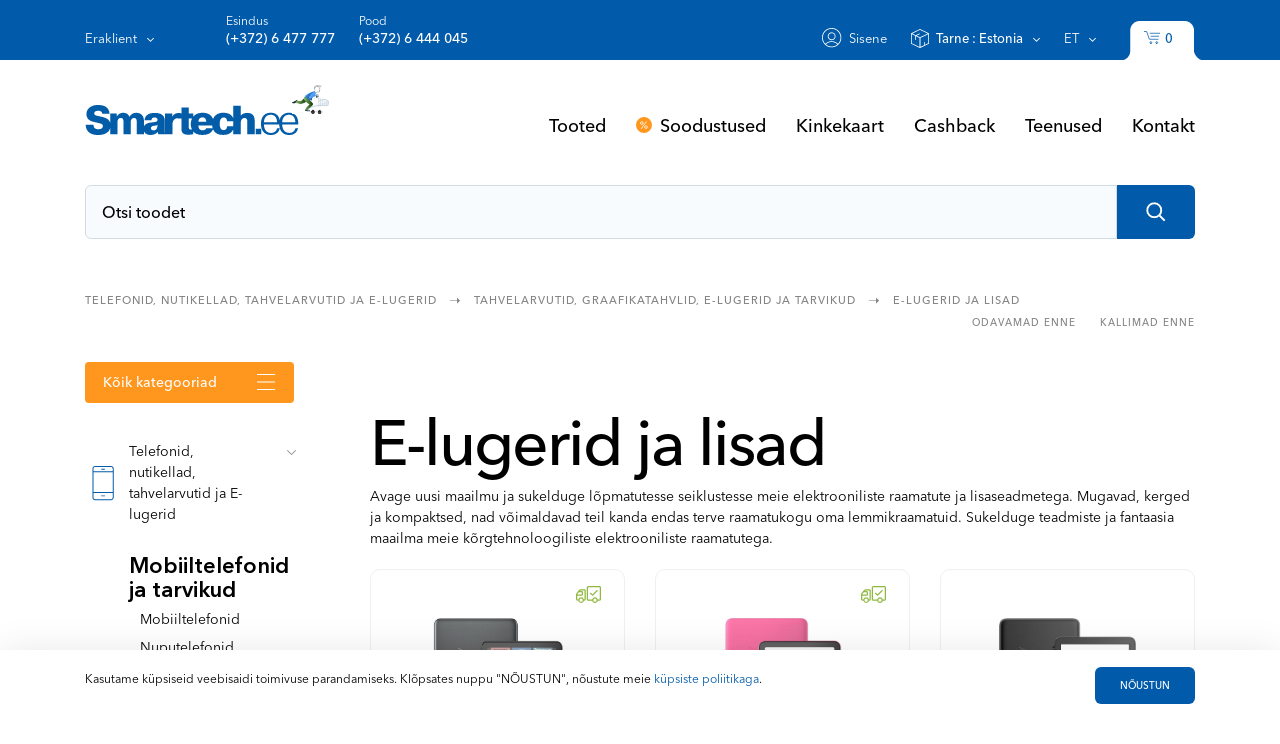

--- FILE ---
content_type: text/html; charset=UTF-8
request_url: https://www.smartech.ee/et/category/telefonid-nutikellad-tahvelarvutid-ja-e-lugerid/tahvelarvutid-graafikatahvlid-e-lugerid-ja-tarvikud/e-lugerid-ja-lisad/
body_size: 24980
content:
    <!DOCTYPE html>
    <html lang="et" class="h-100">
    <head>
        <meta charset="UTF-8">
        <meta name="robots" content="index, follow"/>
                <title>E-lugerid: e-lugerite müük Eestis - Smartech.ee</title>
        <meta name="keywords" content="elektroonika, kodutehnika, kontoritehnika, arvutid, televiisorid, sülearvutid, tahvelarvutid, monitorid, TV, printerid, skannerid, fotokaamerad, mängukonsoolid, kõlarid, klaviatuurid, hiired, veebikaamerad, tarvikud, sülearvutide tarvikud, laadijad, toonerid, tindid, lauaarvutid, sülearvutikotid, telerid, kinnitused, kõvakettad, projektorid, telefonid, mobiiltelefonid, võrguseadmed, mälupulgad, mälukaardid, kõrvaklapid, mikrofonid, taskuarvutid, tarkvara, riistvara, kaardilugejad, mälud, CD/DVD seadmed, MP3 mängijad, serverid - smartech">
<meta name="description" content="E-luger InkBook, Pocketbook, Amazon Kindle jt tootjatelt. Tule ja tutvu kvaliteetsete e-lugeritega e-poes. Kiire tarne üle Eesti ja turvaline ostukeskkond.">
<meta name="csrf-param" content="_csrf-desktop">
<meta name="csrf-token" content="uKTDfNnhVHQQyybUq3Nbn4MXzl7IBRgFzWH-YO-HJpT28oUegIwnIWWaaebJSzD90VSpP4JKU1eiVsspodd_9Q==">

<link href="/style/main.min.css?v=1" rel="stylesheet">
<link href="/vendor/slick/slick.css" rel="stylesheet">        <link rel="icon"
              type="image/x-icon"
              href="/favicon.ico">

        <script>
            (function (i, s, o, g, r, a, m) {
                i['GoogleAnalyticsObject'] = r;
                i[r] = i[r] || function () {
                    (i[r].q = i[r].q || []).push(arguments)
                }, i[r].l = 1 * new Date();
                a = s.createElement(o),
                    m = s.getElementsByTagName(o)[0];
                a.async = 1;
                a.src = g;
                m.parentNode.insertBefore(a, m)
            })(window, document, 'script', '//www.google-analytics.com/analytics.js', 'ga');

            ga('create', 'UA-50871867-1', 'smartech.ee');
            ga('send', 'pageview');

        </script>

        <!-- Google tag (gtag.js) -->
        <script async src="https://www.googletagmanager.com/gtag/js?id=AW-1021100018"></script>
        <script>
            window.dataLayer = window.dataLayer || [];

            function gtag() {
                dataLayer.push(arguments);
            }

            gtag('js', new Date());

            gtag('config', 'AW-1021100018');
						
				 				// Set default consent to 'denied' as a placeholder
        // Determine actual values based on your own requirements
        gtag('consent', 'default', {
          'ad_storage': 'denied',
          'ad_user_data': 'denied',
          'ad_personalization': 'denied',
          'analytics_storage': 'denied'
        });
				        </script>
				<meta name="google-site-verification" content="lpI5SMaCD22aJ-dL-lyv5NVZUQE6MflDuhYq4hiQ8Bc" />
    </head>
    <body>
        <div id="fb-root"></div>
        
    <div class="wrapper">
                <script>(function (d, s, id) {
                var js, fjs = d.getElementsByTagName(s)[0];
                if (d.getElementById(id)) return;
                js = d.createElement(s);
                js.id = id;
                js.src = "//connect.facebook.net/et_EE/sdk.js#xfbml=1&version=v2.4&appId=1637238429882095";
                fjs.parentNode.insertBefore(js, fjs);
            }(document, 'script', 'facebook-jssdk'));</script>

        <header class="pageheader">
            <form action="" method="post" name="clientTypeF">
    <input id="form-token" type="hidden" name="_csrf-desktop"
           value="uKTDfNnhVHQQyybUq3Nbn4MXzl7IBRgFzWH-YO-HJpT28oUegIwnIWWaaebJSzD90VSpP4JKU1eiVsspodd_9Q=="/>
    <input type="hidden" name="clientType" id="clientType"
           value="1">
</form>
<div class="container">
    <div class="pageheader-body clearfix">
        <div class="client  fl">
            <a href="#"
               class=" js_linkopen_1">Eraklient</a>
                            <div class="userlink js_linkanchor_1">
                    <div class="userlink-body">
                        <button type="button" class="delaycalc-close js_userlink_close"></button>
                        <a href="#"
                           class="client-selection is_select"
                           rel="1">Eraklient</a>
                        <a href="#"
                           class="client-selection"
                           rel="2">Äriklient</a>
                    </div>
                </div>
                    </div>
        <ul class="phones fl">
            <li class="phones-item">
                <a href="#" class="js_linkopen_3">Esindus                    <span>(+372) 6 477 777</span></a>
                <div class="userlink js_linkanchor_3">
                    <div class="userlink-body">
                        <button type="button" class="delaycalc-close js_userlink_close"></button>
                        <span class="working-hours">Тööaeg</span>E-R 09-17                    </div>
                </div>
            </li>
            <li class="phones-item">
                <a href="#" class="js_linkopen_2">Pood                    <span>(+372) 6 444 045</span></a>
                <div class="userlink js_linkanchor_2">
                    <div class="userlink-body">
                        <button type="button" class="delaycalc-close js_userlink_close"></button>
                        <span class="working-hours">Тööaeg</span>E-R 09:00-18:00<br>
L 10:00-17:00<br/>
P 10:00-17:00                    </div>
                </div>
            </li>

        </ul>
        <div class="mob-site fl">
                    </div>
        <ul class="userpanel fr">
            <li class="userpanel-item">
                                    <a href="/et/login/"
                       class="comein">Sisene</a>
                                </li>
                        <li class="userpanel-item delivery">
                <a href="#"
                   class="country  js_linkopen_5">Tarne                    : <span class="js_country_selected">Estonia</span></a>
                                    <div class="userlink js_linkanchor_5">
                        <div class="userlink-body">
                            <button type="button" class="delaycalc-close js_userlink_close"></button>
                            <form action="" id="countryform" name="countryF" method="post" class="country-form">
                                <input id="form-token" type="hidden" name="_csrf-desktop"
                                       value="uKTDfNnhVHQQyybUq3Nbn4MXzl7IBRgFzWH-YO-HJpT28oUegIwnIWWaaebJSzD90VSpP4JKU1eiVsspodd_9Q=="/>
                                <ul class="country-list">
                                    <li class="country-list-item">
                                        <input id="r_76" type="radio" name="region_list" value="76" class="is_checked">
<label for="r_76">Estonia</label>
<input id="r_81" type="radio" name="region_list" value="81" >
<label for="r_81">Finland</label>
<input id="r_221" type="radio" name="region_list" value="221" >
<label for="r_221">Sweden</label>
<input id="r_129" type="radio" name="region_list" value="129" >
<label for="r_129">Latvia</label>
<input id="r_135" type="radio" name="region_list" value="135" >
<label for="r_135">Lithuania</label>
<input id="r_67" type="radio" name="region_list" value="67" >
<label for="r_67">Denmark</label>
                                    </li>
                                    <li class="country-list-item">
                                        <input id="r_172" type="radio" name="region_list" value="172" >
<label for="r_172">Norway</label>
<input id="r_89" type="radio" name="region_list" value="89" >
<label for="r_89">Germany</label>
<input id="r_163" type="radio" name="region_list" value="163" >
<label for="r_163">Netherlands</label>
<input id="r_241" type="radio" name="region_list" value="241" >
<label for="r_241">United Kingdom</label>
<input id="r_222" type="radio" name="region_list" value="222" >
<label for="r_222">Switzerland</label>
                                    </li>
                                </ul>

                                <label for="region"
                                       class="country-select">Muu piirkond                                    :</label>
                                <select name="deliveryType" id="region">
                                    <option value="8" >Aland Islands</option><option value="9" >Albania</option><option value="11" >American Samoa</option><option value="12" >Andorra</option><option value="13" >Angola</option><option value="14" >Anguilla</option><option value="15" >Antarctica</option><option value="16" >Antigua and Barbuda</option><option value="17" >Argentina</option><option value="18" >Armenia</option><option value="19" >Aruba</option><option value="20" >Australia</option><option value="21" >Austria</option><option value="22" >Azerbaijan</option><option value="23" >Bahrain</option><option value="24" >Bahamas</option><option value="26" >Barbados</option><option value="28" >Belgium</option><option value="29" >Belize</option><option value="30" >Benin</option><option value="31" >Bermuda</option><option value="32" >Bhutan</option><option value="33" >Bolivia, Plurinational State</option><option value="34" >Bonaire, Sint Eustatius and Saba</option><option value="35" >Bosnia and Herzegovina</option><option value="36" >Botswana</option><option value="37" >Bouvet Island</option><option value="38" >Brazil</option><option value="39" >British Indian Ocean Territory</option><option value="40" >Brunei Darussalam</option><option value="41" >Bulgaria</option><option value="42" >Burkina Faso</option><option value="43" >Burundi</option><option value="44" >Cambodia</option><option value="46" >Canada</option><option value="47" >Cape Verde</option><option value="48" >Cayman Islands</option><option value="49" >Central African Republic</option><option value="50" >Chad</option><option value="51" >Chile</option><option value="53" >Christmas Island</option><option value="54" >Cocos (Keeling) Islands</option><option value="55" >Colombia</option><option value="56" >Comoros</option><option value="59" >Cook Islands</option><option value="60" >Costa Rica</option><option value="61" >Cote dIvoire</option><option value="62" >Croatia</option><option value="64" >Curacao</option><option value="65" >Cyprus</option><option value="66" >Czech Republic</option><option value="67" >Denmark</option><option value="68" >Djibouti</option><option value="69" >Dominica</option><option value="70" >Dominican Republic</option><option value="71" >Ecuador</option><option value="73" >El Salvador</option><option value="74" >Equatorial Guinea</option><option value="75" >Eritrea</option><option value="76" selected>Estonia</option><option value="77" >Ethiopia</option><option value="78" >Falkland Islands (Malvinas)</option><option value="79" >Faroe Islands</option><option value="80" >Fiji</option><option value="81" >Finland</option><option value="82" >France</option><option value="83" >French Guiana</option><option value="84" >French Polynesia</option><option value="85" >French Southern Territories</option><option value="86" >Gabon</option><option value="87" >Gambia</option><option value="88" >Georgia</option><option value="89" >Germany</option><option value="91" >Gibraltar</option><option value="92" >Greece</option><option value="93" >Greenland</option><option value="94" >Grenada</option><option value="95" >Guadeloupe</option><option value="96" >Guam</option><option value="97" >Guatemala</option><option value="98" >Guernsey</option><option value="99" >Guinea</option><option value="100" >Guinea-Bissau</option><option value="101" >Guyana</option><option value="102" >Haiti</option><option value="103" >Heard Island and McDonald Islands</option><option value="104" >Holy See (Vatican City State)</option><option value="105" >Honduras</option><option value="106" >Hong Kong</option><option value="107" >Hungary</option><option value="108" >Iceland</option><option value="109" >India</option><option value="110" >Indonesia</option><option value="113" >Ireland</option><option value="114" >Isle of Man</option><option value="115" >Israel</option><option value="116" >Italy</option><option value="117" >Jamaica</option><option value="118" >Japan</option><option value="119" >Jersey</option><option value="120" >Jordan</option><option value="121" >Kazakhstan</option><option value="122" >Kenya</option><option value="123" >Kiribati</option><option value="125" >Korea, (South)</option><option value="126" >Kuwait</option><option value="127" >Kyrgyzstan</option><option value="128" >Lao People's Democratic Republic</option><option value="129" >Latvia</option><option value="130" >Lebanon</option><option value="132" >Liberia</option><option value="133" >Libya</option><option value="134" >Liechtenstein</option><option value="135" >Lithuania</option><option value="136" >Luxembourg</option><option value="137" >Macao</option><option value="138" >Macedonia, the Former Yugoslav Republic of</option><option value="139" >Madagascar</option><option value="140" >Malawi</option><option value="141" >Malaysia</option><option value="142" >Maldives</option><option value="143" >Mali</option><option value="144" >Malta</option><option value="145" >Marshall Islands</option><option value="146" >Martinique</option><option value="147" >Mauritania</option><option value="148" >Mauritius</option><option value="149" >Mayotte</option><option value="150" >Mexico</option><option value="151" >Micronesia, Federated States</option><option value="152" >Moldova</option><option value="153" >Monaco</option><option value="154" >Mongolia</option><option value="155" >Montenegro</option><option value="156" >Montserrat</option><option value="158" >Mozambique</option><option value="160" >Namibia</option><option value="161" >Nauru</option><option value="163" >Netherlands</option><option value="164" >New Caledonia</option><option value="165" >New Zealand</option><option value="166" >Nicaragua</option><option value="167" >Niger</option><option value="168" >Nigeria</option><option value="169" >Niue</option><option value="170" >Norfolk Island</option><option value="171" >Northern Mariana Islands</option><option value="172" >Norway</option><option value="173" >Oman</option><option value="174" >Pakistan</option><option value="175" >Palau</option><option value="176" >Palestine</option><option value="177" >Panama</option><option value="178" >Papua New Guinea</option><option value="179" >Paraguay</option><option value="180" >Peru</option><option value="181" >Philippines</option><option value="182" >Pitcairn</option><option value="183" >Poland</option><option value="184" >Portugal</option><option value="185" >Puerto Rico</option><option value="187" >Réunion</option><option value="188" >Romania</option><option value="190" >Rwanda</option><option value="191" >Saint Barthalemy</option><option value="192" >Saint Helena</option><option value="193" >Saint Kitts and Nevis</option><option value="194" >Saint Lucia</option><option value="195" >Saint Martin (French part)</option><option value="196" >Saint Pierre and Miquelon</option><option value="197" >Saint Vincent and the Grenadines</option><option value="198" >Samoa</option><option value="199" >San Marino</option><option value="200" >Sao Tome and Principe</option><option value="201" >Saudi Arabia</option><option value="202" >Senegal</option><option value="203" >Serbia</option><option value="204" >Seychelles</option><option value="206" >Singapore</option><option value="207" >Sint Maarten (Dutch part)</option><option value="208" >Slovakia</option><option value="209" >Slovenia</option><option value="210" >Solomon Islands</option><option value="211" >Somalia</option><option value="212" >South Africa</option><option value="213" >South Georgia and the South Sandwich Islands</option><option value="214" >South Sudan</option><option value="215" >Spain</option><option value="216" >Sri Lanka</option><option value="217" >Sudan</option><option value="218" >Suriname</option><option value="219" >Svalbard and Jan Mayen</option><option value="220" >Swaziland</option><option value="221" >Sweden</option><option value="222" >Switzerland</option><option value="224" >Taiwan, Province of China</option><option value="225" >Tajikistan</option><option value="227" >Thailand</option><option value="228" >Timor-Leste</option><option value="229" >Togo</option><option value="230" >Tokelau</option><option value="231" >Tonga</option><option value="232" >Trinidad and Tobago</option><option value="234" >Turkey</option><option value="235" >Turkmenistan</option><option value="236" >Turks and Caicos Islands</option><option value="237" >Tuvalu</option><option value="238" >Uganda</option><option value="239" >Ukraine</option><option value="240" >United Arab Emirates</option><option value="241" >United Kingdom</option><option value="242" >United States</option><option value="243" >United States Minor Outlying Islands</option><option value="244" >Uruguay</option><option value="245" >Uzbekistan</option><option value="246" >Vanuatu</option><option value="247" >Venezuela, Bolivarian Republic of</option><option value="248" >Viet Nam</option><option value="249" >Virgin Islands, British</option><option value="250" >Virgin Islands, U.S.</option><option value="251" >Wallis and Futuna</option><option value="252" >Western Sahara</option><option value="253" >Yemen</option><option value="254" >Zambia</option><option value="255" >Zimbabwe</option>                                </select>
                            </form>
                        </div>
                    </div>
                            </li>
            <li class="userpanel-item">
                <a href="#" class="lang js_linkopen_6">et</a>
                <div class="userlink js_linkanchor_6">
                    <div class="userlink-body">
                        <a href="/et/category/telefonid-nutikellad-tahvelarvutid-ja-e-lugerid/tahvelarvutid-graafikatahvlid-e-lugerid-ja-tarvikud/e-lugerid-ja-lisad/"
                           class="lang-selection is_select">Et</a>
                        <a href="/ru/category/telefonid-nutikellad-tahvelarvutid-ja-e-lugerid/tahvelarvutid-graafikatahvlid-e-lugerid-ja-tarvikud/e-lugerid-ja-lisad/"
                           class="lang-selection">Ru</a>
                        <a href="/en/category/telefonid-nutikellad-tahvelarvutid-ja-e-lugerid/tahvelarvutid-graafikatahvlid-e-lugerid-ja-tarvikud/e-lugerid-ja-lisad/"
                           class="lang-selection">En</a>
                        <a href="/lv/category/telefonid-nutikellad-tahvelarvutid-ja-e-lugerid/tahvelarvutid-graafikatahvlid-e-lugerid-ja-tarvikud/e-lugerid-ja-lisad/"
                           class="lang-selection">Lv</a>
                        <a href="/lt/category/telefonid-nutikellad-tahvelarvutid-ja-e-lugerid/tahvelarvutid-graafikatahvlid-e-lugerid-ja-tarvikud/e-lugerid-ja-lisad/"
                           class="lang-selection">Lt</a>
                        <a href="/fi/category/telefonid-nutikellad-tahvelarvutid-ja-e-lugerid/tahvelarvutid-graafikatahvlid-e-lugerid-ja-tarvikud/e-lugerid-ja-lisad/"
                           class="lang-selection">Fi</a>
                    </div>
                </div>
            </li>
            <li class="userpanel-item"><a href="/et/cart"><img
                            src="/img/icon/icon-cart.svg" alt="cart" class="icon icon-cart"> <span
                            class="userpanel-item-cartamount"
                            id="cartAmnt">0</span></a>
            </li>
        </ul>
    </div>
</div>        </header>

        <div class="navbar">
            <div class="container">						   
                <nav class="navbar-body clearfix"><a href="/et" class="logo"><img
                                src="/img/icon/icon-logo-blue.svg" alt="logo" class="icon icon-logo-blue"></a>
                    <!--is_newyear-->
                    <ul class="navbar-list fr">
                        <li class="navbar-list-item"><a href="/et/product/tooted/">Tooted</a></li><li class="navbar-list-item"><a href="/et/eripakkumised/soodustused/">Soodustused</a></li><li class="navbar-list-item"><a href="/et/products/kinkekaart/">Kinkekaart</a></li><li class="navbar-list-item"><a href="/et/content/cashback/">Cashback</a></li><li class="navbar-list-item"><a href="/et/teenused/teenused/">Teenused</a></li><li class="navbar-list-item"><a href="/et/feedback/kontakt/">Kontakt</a></li>                    </ul>
                </nav>
            </div>
        </div>

                    <div class="search">
                <div class="container">
                    <form class="search-body clearfix" action="/et/search/" method="get" name="searchF">
    <div class="search-input fl">
        <div class="search-input-field">
                        <input AUTOCOMPLETE="off" type="text" placeholder="Otsi toodet" name="userSearchQuery" id="userSearchQuery" onkeyup="makeSearch();" value="">
        </div>
        <div class="search-input-result js_click_control" style="z-index:20;">
        </div>
    </div>
    <button class="search-sumbmit fl"><img src="/img/icon/icon-search.svg" alt="Otsi" class="icon icon-search"></button>
</form>                </div>
            </div>
            
        <!--Main content-->
        <main class="main">
    <div class="category">
        <div class="container clearfix">
            <div class="productpath clearfix">
                <ul class="productpath-list fl">                   
                                            <li class="productpath-list-item"><a
                                  >Telefonid, nutikellad, tahvelarvutid ja E-lugerid</a>
                        </li>
                    

                                            <li class="productpath-list-item"><a
                                   >Tahvelarvutid, graafikatahvlid, E-Lugerid ja tarvikud</a>
                        </li>
                    
                                            <li class="productpath-list-item"><a
                                    href="/et/category/telefonid-nutikellad-tahvelarvutid-ja-e-lugerid/tahvelarvutid-graafikatahvlid-e-lugerid-ja-tarvikud/e-lugerid-ja-lisad/">E-lugerid ja lisad</a>
                        </li>
                                    </ul>
                <form class="sort" action="/et/category/telefonid-nutikellad-tahvelarvutid-ja-e-lugerid/tahvelarvutid-graafikatahvlid-e-lugerid-ja-tarvikud/e-lugerid-ja-lisad/" method="get" name="sortF">
                    <input type="hidden" name="orderPrice" id="orderPrice"
                           value=""/>
                                        <ul class="productpath-sort fr">
                        <li class="productpath-sort-item"><a
                                    onclick="setOrder('ASC');">Odavamad enne</a>                        </li>
                        <li class="productpath-sort-item"><a
                                    onclick="setOrder('DESC');">Kallimad enne</a>                        </li>
                    </ul>
                </form>
            </div>
            <div class="menu fl">
                <a href="#" class="all-cat-link">Kõik kategooriad </a>
                <ul class="categorylist firstmenu categorypage">
                    <li class="categorylist-item" style="display:none;">
<a href="#" class="categorylist-item-body" onclick="return false;">
<span class="categorylist-item-icon">
<img src="/img/icon/menu/icon-menu-pc.svg" class="icon icon-menu-pc" alt=""></span>Arvutitehnika
</a>
<span class="categorylist-arrow"></span>
<div class="secondmenu-wrap secondmenu-shown" style="display:none;">
<div class="secondmenu-wrap__body">
<h4>
<span class="categorylist-item-icon">
<img src="/img/icon/menu/icon-menu-pc.svg" class="icon icon-menu-pc" alt=""></span>
<span>Arvutitehnika</span>
</h4>
<ul class="secondmenu">
<li ><a onclick="return false;" href="/#">Sülearvutid ja tarvikud</a>
<ul>
<li ><a href="/et/category/arvutitehnika/sulearvutid-ja-tarvikud/sulearvutid/">Sülearvutid</a></li>
<li ><a href="/et/category/arvutitehnika/sulearvutid-ja-tarvikud/sulearvuti-laadijad/">Sülearvuti laadijad</a></li>
<li ><a href="/et/category/arvutitehnika/sulearvutid-ja-tarvikud/sulearvuti-akud/">Sülearvuti akud</a></li>
<li ><a href="/et/category/arvutitehnika/sulearvutid-ja-tarvikud/sulearvutite-alused-ja-jahutissusteemid/">Sülearvutite alused ja jahutissüsteemid</a></li>
<li ><a href="/et/category/arvutitehnika/sulearvutid-ja-tarvikud/dokkimisalused/">Dokkimisalused</a></li>
<li ><a href="/et/category/arvutitehnika/sulearvutid-ja-tarvikud/sulearvuti-tarvikud/">Sülearvuti tarvikud</a></li>
<li ><a href="/et/category/arvutitehnika/sulearvutid-ja-tarvikud/puhastus--ja-hooldusvahendid/">Puhastus- ja hooldusvahendid</a></li>
<li ><a href="/et/category/arvutitehnika/sulearvutid-ja-tarvikud/sulearvutikotid/">Sülearvutikotid</a></li>
<li ><a href="/et/category/arvutitehnika/sulearvutid-ja-tarvikud/sulearvutite-umbrised/">Sülearvutite ümbrised</a></li>
<li ><a href="/et/category/arvutitehnika/sulearvutid-ja-tarvikud/sulearvuti-varuosad/">Sülearvuti varuosad</a></li>
<li ><a href="/et/category/arvutitehnika/sulearvutid-ja-tarvikud/sulearvutite-klaviatuurid/">Sülearvutite klaviatuurid</a></li>
<li ><a href="/et/category/arvutitehnika/sulearvutid-ja-tarvikud/sulearvutite-ekraanid/">Sülearvutite ekraanid</a></li>
<li ><a href="/et/category/arvutitehnika/sulearvutid-ja-tarvikud/ekraanifiltrid/">Ekraanifiltrid</a></li>
</ul>
</li>
<li ><a onclick="return false;" href="/#">Arvutid ja lisad</a>
<ul>
<li ><a href="/et/category/arvutitehnika/arvutid-ja-lisad/lauaarvutid/">Lauaarvutid</a></li>
<li ><a href="/et/category/arvutitehnika/arvutid-ja-lisad/koik-uhes-lauaarvutid/">Kõik-ühes lauaarvutid</a></li>
<li ><a href="/et/category/arvutitehnika/arvutid-ja-lisad/miniarvutid/">Miniarvutid</a></li>
<li ><a href="/et/category/arvutitehnika/arvutid-ja-lisad/kassasusteemid/">Kassasüsteemid</a></li>
<li ><a href="/et/category/arvutitehnika/arvutid-ja-lisad/arvuti-kinnitus/">Arvuti kinnitus</a></li>
<li ><a href="/et/category/arvutitehnika/arvutid-ja-lisad/arvutitarvikud/">Arvutitarvikud</a></li>
<li ><a href="/et/category/arvutitehnika/arvutid-ja-lisad/vorguadapterid-wifi/">Võrguadapterid, WiFi</a></li>
<li ><a href="/et/category/arvutitehnika/arvutid-ja-lisad/bluetooth-adapterid/">Bluetooth adapterid</a></li>
<li ><a href="/et/category/arvutitehnika/arvutid-ja-lisad/manguri-tarvikud/">Mänguri tarvikud</a></li>
</ul>
</li>
<li ><a onclick="return false;" href="/#">Kübersport</a>
<ul>
<li ><a href="/et/category/arvutitehnika/kubersport/manguarvutid/">Mänguarvutid</a></li>
<li ><a href="/et/category/arvutitehnika/kubersport/manguhiired/">Mänguhiired</a></li>
<li ><a href="/et/category/arvutitehnika/kubersport/manguri-klaviatuurid/">Mänguri klaviatuurid</a></li>
<li ><a href="/et/category/arvutitehnika/kubersport/mangukorvaklapid/">Mängukõrvaklapid</a></li>
<li ><a href="/et/category/arvutitehnika/kubersport/manguhiirematid/">Mänguhiirematid</a></li>
<li ><a href="/et/category/arvutitehnika/kubersport/mangumikrofonid/">Mängumikrofonid</a></li>
<li ><a href="/et/category/arvutitehnika/kubersport/streaming-veebikaamerad/">Streaming veebikaamerad</a></li>
<li ><a href="/et/category/arvutitehnika/kubersport/manguarvuti-korpused/">Mänguarvuti korpused</a></li>
<li ><a href="/et/category/arvutitehnika/kubersport/mangumonitorid/">Mängumonitorid</a></li>
<li ><a href="/et/category/arvutitehnika/kubersport/ruuterid-manguritele/">Ruuterid mänguritele</a></li>
<li ><a href="/et/category/arvutitehnika/kubersport/manguri-sulearvutid/">Mänguri sülearvutid</a></li>
<li ><a href="/et/category/arvutitehnika/kubersport/mangud/">Mängud</a></li>
<li ><a href="/et/category/arvutitehnika/kubersport/konsoolitarvikud/">Konsoolitarvikud</a></li>
<li ><a href="/et/category/arvutitehnika/kubersport/mangutoolid/">Mängutoolid</a></li>
<li ><a href="/et/category/arvutitehnika/kubersport/mangupuldid/">Mängupuldid</a></li>
<li ><a href="/et/category/arvutitehnika/kubersport/mangukonsoolid/">Mängukonsoolid</a></li>
<li ><a href="/et/category/arvutitehnika/kubersport/virtuaalreaalsuse-prillid/">Virtuaalreaalsuse prillid</a></li>
<li ><a href="/et/category/arvutitehnika/kubersport/manguri-tarvikud/">Mänguri tarvikud</a></li>
<li ><a href="/et/category/arvutitehnika/kubersport/manguroolid/">Mänguroolid</a></li>
<li ><a href="/et/category/arvutitehnika/kubersport/mangurilauad-ja-arvutilauad/">Mängurilauad ja arvutilauad</a></li>
</ul>
</li>
<li ><a onclick="return false;" href="/#">Andmekandjad</a>
<ul>
<li ><a href="/et/category/arvutitehnika/andmekandjad/usb-malupulgad/">USB Mälupulgad</a></li>
<li ><a href="/et/category/arvutitehnika/andmekandjad/sd-kaardid-ja-adapterid/">SD kaardid ja adapterid</a></li>
<li ><a href="/et/category/arvutitehnika/andmekandjad/kaardilugeja/">Kaardilugeja</a></li>
<li ><a href="/et/category/arvutitehnika/andmekandjad/valised-kovakettad/">Välised kõvakettad</a></li>
<li ><a href="/et/category/arvutitehnika/andmekandjad/plaadid-cddvd/">Plaadid CD/DVD</a></li>
<li ><a href="/et/category/arvutitehnika/andmekandjad/plaadikarbid/">Plaadikarbid</a></li>
</ul>
</li>
<li ><a onclick="return false;" href="/#">Printerid ja Skännerid</a>
<ul>
<li ><a href="/et/category/arvutitehnika/printerid-ja-skannerid/printerid/">Printerid</a></li>
<li ><a href="/et/category/arvutitehnika/printerid-ja-skannerid/skannerid/">Skännerid</a></li>
<li ><a href="/et/category/arvutitehnika/printerid-ja-skannerid/toonerid-ja-tindid/">Toonerid ja tindid</a></li>
<li ><a href="/et/category/arvutitehnika/printerid-ja-skannerid/printeripaber/">Printeripaber</a></li>
<li ><a href="/et/category/arvutitehnika/printerid-ja-skannerid/3d-printerid-ja-3d-pliiatsid/">3D printerid ja 3D pliiatsid</a></li>
<li ><a href="/et/category/arvutitehnika/printerid-ja-skannerid/filaments-3d-printimine/">Filaments 3D printimine</a></li>
<li ><a href="/et/category/arvutitehnika/printerid-ja-skannerid/spetsialiseeritud-printerid/">Spetsialiseeritud printerid</a></li>
<li ><a href="/et/category/arvutitehnika/printerid-ja-skannerid/printeri-varuosad/">Printeri varuosad</a></li>
</ul>
</li>
<li ><a onclick="return false;" href="/#">Välisseadmed ja tarkvara</a>
<ul>
<li ><a href="/et/category/arvutitehnika/valisseadmed-ja-tarkvara/hiired/">Hiired</a></li>
<li ><a href="/et/category/arvutitehnika/valisseadmed-ja-tarkvara/klaviatuurid/">Klaviatuurid</a></li>
<li ><a href="/et/category/arvutitehnika/valisseadmed-ja-tarkvara/hiirematid/">Hiirematid</a></li>
<li ><a href="/et/category/arvutitehnika/valisseadmed-ja-tarkvara/veebikaamerad/">Veebikaamerad</a></li>
<li ><a href="/et/category/arvutitehnika/valisseadmed-ja-tarkvara/usb-jaoturid/">USB jaoturid</a></li>
<li ><a href="/et/category/arvutitehnika/valisseadmed-ja-tarkvara/tarkvara/">Tarkvara</a></li>
<li ><a href="/et/category/arvutitehnika/valisseadmed-ja-tarkvara/hiire-tarvikud/">Hiire tarvikud</a></li>
<li ><a href="/et/category/arvutitehnika/valisseadmed-ja-tarkvara/videosalvestusseadmed/">Videosalvestusseadmed</a></li>
</ul>
</li>
</ul>
</div>
</div>
</li>
<li class="categorylist-item" style="display:none;">
<a href="#" class="categorylist-item-body" onclick="return false;">
<span class="categorylist-item-icon">
<img src="/img/icon/menu/icon-menu-component.svg" class="icon icon-menu-component" alt=""></span>Arvutikomponendid, võrgutooted ja serverid
</a>
<span class="categorylist-arrow"></span>
<div class="secondmenu-wrap secondmenu-shown" style="display:none;">
<div class="secondmenu-wrap__body">
<h4>
<span class="categorylist-item-icon">
<img src="/img/icon/menu/icon-menu-component.svg" class="icon icon-menu-component" alt=""></span>
<span>Arvutikomponendid, võrgutooted ja serverid</span>
</h4>
<ul class="secondmenu">
<li ><a onclick="return false;" href="/#">Kõvakettad</a>
<ul>
<li ><a href="/et/category/arvutikomponendid-vorgutooted-ja-serverid/kovakettad/kovakettad-hdd/">Kõvakettad (HDD)</a></li>
<li ><a href="/et/category/arvutikomponendid-vorgutooted-ja-serverid/kovakettad/kovakettad-ssd/">Kõvakettad (SSD)</a></li>
<li ><a href="/et/category/arvutikomponendid-vorgutooted-ja-serverid/kovakettad/kovaketaste-dokid-adapterid/">Kõvaketaste dokid, adapterid</a></li>
<li ><a href="/et/category/arvutikomponendid-vorgutooted-ja-serverid/kovakettad/hdd-karbid-ja-umbrised/">HDD Karbid ja ümbrised</a></li>
<li ><a href="/et/category/arvutikomponendid-vorgutooted-ja-serverid/kovakettad/hdd-hoidmine/">HDD hoidmine</a></li>
</ul>
</li>
<li ><a onclick="return false;" href="/#">Arvutikomponendid</a>
<ul>
<li ><a href="/et/category/arvutikomponendid-vorgutooted-ja-serverid/arvutikomponendid/arvutikorpused/">Arvutikorpused</a></li>
<li ><a href="/et/category/arvutikomponendid-vorgutooted-ja-serverid/arvutikomponendid/graafikakaardid/">Graafikakaardid</a></li>
<li ><a href="/et/category/arvutikomponendid-vorgutooted-ja-serverid/arvutikomponendid/operatiivmalu-ram/">Operatiivmälu (RAM)</a></li>
<li ><a href="/et/category/arvutikomponendid-vorgutooted-ja-serverid/arvutikomponendid/emaplaadid/">Emaplaadid</a></li>
<li ><a href="/et/category/arvutikomponendid-vorgutooted-ja-serverid/arvutikomponendid/protsessorid/">Protsessorid</a></li>
<li ><a href="/et/category/arvutikomponendid-vorgutooted-ja-serverid/arvutikomponendid/vorgukaardid/">Võrgukaardid</a></li>
<li ><a href="/et/category/arvutikomponendid-vorgutooted-ja-serverid/arvutikomponendid/cddvd-seadmed/">CD/DVD seadmed</a></li>
<li ><a href="/et/category/arvutikomponendid-vorgutooted-ja-serverid/arvutikomponendid/jahutused/">Jahutused</a></li>
<li ><a href="/et/category/arvutikomponendid-vorgutooted-ja-serverid/arvutikomponendid/toiteplokk/">Toiteplokk</a></li>
<li ><a href="/et/category/arvutikomponendid-vorgutooted-ja-serverid/arvutikomponendid/helikaardid/">Helikaardid</a></li>
<li ><a href="/et/category/arvutikomponendid-vorgutooted-ja-serverid/arvutikomponendid/laienduskaardid-ja-adapterid/">Laienduskaardid ja adapterid</a></li>
<li ><a href="/et/category/arvutikomponendid-vorgutooted-ja-serverid/arvutikomponendid/termopasta/">Termopasta</a></li>
</ul>
</li>
<li ><a onclick="return false;" href="/#">Serverid ja serveri komponendid</a>
<ul>
<li ><a href="/et/category/arvutikomponendid-vorgutooted-ja-serverid/serverid-ja-serveri-komponendid/serverid/">Serverid</a></li>
<li ><a href="/et/category/arvutikomponendid-vorgutooted-ja-serverid/serverid-ja-serveri-komponendid/serveri-kovakettad/">Serveri kõvakettad</a></li>
<li ><a href="/et/category/arvutikomponendid-vorgutooted-ja-serverid/serverid-ja-serveri-komponendid/vorgukettad/">Võrgukettad</a></li>
<li ><a href="/et/category/arvutikomponendid-vorgutooted-ja-serverid/serverid-ja-serveri-komponendid/serveri-operatiivmalu/">Serveri operatiivmälu</a></li>
<li ><a href="/et/category/arvutikomponendid-vorgutooted-ja-serverid/serverid-ja-serveri-komponendid/serverikapid/">Serverikapid</a></li>
<li ><a href="/et/category/arvutikomponendid-vorgutooted-ja-serverid/serverid-ja-serveri-komponendid/serverikapi-tarvikud/">Serverikapi tarvikud</a></li>
<li ><a href="/et/category/arvutikomponendid-vorgutooted-ja-serverid/serverid-ja-serveri-komponendid/serveri-vorguadapterid/">Serveri võrguadapterid</a></li>
<li ><a href="/et/category/arvutikomponendid-vorgutooted-ja-serverid/serverid-ja-serveri-komponendid/serveri-komponendid/">Serveri komponendid</a></li>
<li ><a href="/et/category/arvutikomponendid-vorgutooted-ja-serverid/serverid-ja-serveri-komponendid/ups/">UPS</a></li>
<li ><a href="/et/category/arvutikomponendid-vorgutooted-ja-serverid/serverid-ja-serveri-komponendid/serveri-tarkvara/">Serveri tarkvara</a></li>
<li ><a href="/et/category/arvutikomponendid-vorgutooted-ja-serverid/serverid-ja-serveri-komponendid/serveri-switchid/">Serveri switchid</a></li>
<li ><a href="/et/category/arvutikomponendid-vorgutooted-ja-serverid/serverid-ja-serveri-komponendid/raid-kontrollerid/">RAID kontrollerid</a></li>
</ul>
</li>
<li ><a onclick="return false;" href="/#">Juhtmevaba võrk</a>
<ul>
<li ><a href="/et/category/arvutikomponendid-vorgutooted-ja-serverid/juhtmevaba-vork/ruuterid-ja-access-point/">Ruuterid ja Access Point</a></li>
<li ><a href="/et/category/arvutikomponendid-vorgutooted-ja-serverid/juhtmevaba-vork/switchid/">Switchid</a></li>
<li ><a href="/et/category/arvutikomponendid-vorgutooted-ja-serverid/juhtmevaba-vork/vorgumuundurid/">Võrgumuundurid</a></li>
<li ><a href="/et/category/arvutikomponendid-vorgutooted-ja-serverid/juhtmevaba-vork/tulemuurid/">Tulemüürid</a></li>
<li ><a href="/et/category/arvutikomponendid-vorgutooted-ja-serverid/juhtmevaba-vork/homeplug-ja-wireless/">Homeplug ja Wireless</a></li>
<li ><a href="/et/category/arvutikomponendid-vorgutooted-ja-serverid/juhtmevaba-vork/usb-modemid/">USB Modemid</a></li>
<li ><a href="/et/category/arvutikomponendid-vorgutooted-ja-serverid/juhtmevaba-vork/poe-seadmed/">PoE seadmed</a></li>
<li ><a href="/et/category/arvutikomponendid-vorgutooted-ja-serverid/juhtmevaba-vork/kaasaskantavad-ruuterid/">Kaasaskantavad ruuterid</a></li>
<li ><a href="/et/category/arvutikomponendid-vorgutooted-ja-serverid/juhtmevaba-vork/antennid/">Antennid</a></li>
</ul>
</li>
</ul>
</div>
</div>
</li>
<li class="categorylist-item" style="display:none;">
<a href="#" class="categorylist-item-body" onclick="return false;">
<span class="categorylist-item-icon">
<img src="/img/icon/menu/icon-menu-tv.svg" class="icon icon-menu-tv" alt=""></span>Televiisorid, monitorid ja mängukonsoolid
</a>
<span class="categorylist-arrow"></span>
<div class="secondmenu-wrap secondmenu-shown" style="display:none;">
<div class="secondmenu-wrap__body">
<h4>
<span class="categorylist-item-icon">
<img src="/img/icon/menu/icon-menu-tv.svg" class="icon icon-menu-tv" alt=""></span>
<span>Televiisorid, monitorid ja mängukonsoolid</span>
</h4>
<ul class="secondmenu">
<li ><a onclick="return false;" href="/#">Telerid ja tarvikud</a>
<ul>
<li ><a href="/et/category/televiisorid-monitorid-ja-mangukonsoolid/telerid-ja-tarvikud/televiisorid/">Televiisorid</a></li>
<li ><a href="/et/category/televiisorid-monitorid-ja-mangukonsoolid/telerid-ja-tarvikud/lisad-ja-tarvikud/">Lisad ja tarvikud</a></li>
<li ><a href="/et/category/televiisorid-monitorid-ja-mangukonsoolid/telerid-ja-tarvikud/kodukinod-ja-soundbarid/">Kodukinod ja soundbarid</a></li>
<li ><a href="/et/category/televiisorid-monitorid-ja-mangukonsoolid/telerid-ja-tarvikud/teleri-kinnitused/">Teleri kinnitused</a></li>
<li ><a href="/et/category/televiisorid-monitorid-ja-mangukonsoolid/telerid-ja-tarvikud/meediamangijad/">Meediamängijad</a></li>
<li ><a href="/et/category/televiisorid-monitorid-ja-mangukonsoolid/telerid-ja-tarvikud/tv-tuunerid/">TV tuunerid</a></li>
<li ><a href="/et/category/televiisorid-monitorid-ja-mangukonsoolid/telerid-ja-tarvikud/antennid-tv/">Antennid TV</a></li>
<li ><a href="/et/category/televiisorid-monitorid-ja-mangukonsoolid/telerid-ja-tarvikud/lnb-konverterid/">LNB konverterid</a></li>
</ul>
</li>
<li ><a onclick="return false;" href="/#">Monitorid ja tarvikud</a>
<ul>
<li ><a href="/et/category/televiisorid-monitorid-ja-mangukonsoolid/monitorid-ja-tarvikud/monitorid/">Monitorid</a></li>
<li ><a href="/et/category/televiisorid-monitorid-ja-mangukonsoolid/monitorid-ja-tarvikud/puutetundlikud-monitorid/">Puutetundlikud monitorid</a></li>
<li ><a href="/et/category/televiisorid-monitorid-ja-mangukonsoolid/monitorid-ja-tarvikud/kinnitused/">Kinnitused</a></li>
<li ><a href="/et/category/televiisorid-monitorid-ja-mangukonsoolid/monitorid-ja-tarvikud/monitori-tarvikud/">Monitori tarvikud</a></li>
<li ><a href="/et/category/televiisorid-monitorid-ja-mangukonsoolid/monitorid-ja-tarvikud/puhastus--ja-hooldusvahendid/">Puhastus- ja hooldusvahendid</a></li>
</ul>
</li>
<li ><a onclick="return false;" href="/#">Mängukonsoolid ja tarvikud</a>
<ul>
<li ><a href="/et/category/televiisorid-monitorid-ja-mangukonsoolid/mangukonsoolid-ja-tarvikud/mangukonsoolid/">Mängukonsoolid</a></li>
<li ><a href="/et/category/televiisorid-monitorid-ja-mangukonsoolid/mangukonsoolid-ja-tarvikud/mangud/">Mängud</a></li>
<li ><a href="/et/category/televiisorid-monitorid-ja-mangukonsoolid/mangukonsoolid-ja-tarvikud/konsoolitarvikud/">Konsoolitarvikud</a></li>
<li ><a href="/et/category/televiisorid-monitorid-ja-mangukonsoolid/mangukonsoolid-ja-tarvikud/mangupuldid/">Mängupuldid</a></li>
<li ><a href="/et/category/televiisorid-monitorid-ja-mangukonsoolid/mangukonsoolid-ja-tarvikud/manguroolid/">Mänguroolid</a></li>
<li ><a href="/et/category/televiisorid-monitorid-ja-mangukonsoolid/mangukonsoolid-ja-tarvikud/virtuaalreaalsuse-prillid/">Virtuaalreaalsuse prillid</a></li>
</ul>
</li>
</ul>
</div>
</div>
</li>
<li class="categorylist-item" >
<a href="#" class="categorylist-item-body" onclick="return false;">
<span class="categorylist-item-icon">
<img src="/img/icon/menu/icon-menu-cellphone.svg" class="icon icon-menu-cellphone" alt=""></span>Telefonid, nutikellad, tahvelarvutid ja E-lugerid
</a>
<span class="categorylist-arrow"></span>
<div class="secondmenu-wrap secondmenu-shown" style="display:none;">
<div class="secondmenu-wrap__body">
<h4>
<span class="categorylist-item-icon">
<img src="/img/icon/menu/icon-menu-cellphone.svg" class="icon icon-menu-cellphone" alt=""></span>
<span>Telefonid, nutikellad, tahvelarvutid ja E-lugerid</span>
</h4>
<ul class="secondmenu">
<li ><a onclick="return false;" href="/#">Mobiiltelefonid ja tarvikud</a>
<ul>
<li ><a href="/et/category/telefonid-nutikellad-tahvelarvutid-ja-e-lugerid/mobiiltelefonid-ja-tarvikud/mobiiltelefonid/">Mobiiltelefonid</a></li>
<li ><a href="/et/category/telefonid-nutikellad-tahvelarvutid-ja-e-lugerid/mobiiltelefonid-ja-tarvikud/nuputelefonid/">Nuputelefonid</a></li>
<li ><a href="/et/category/telefonid-nutikellad-tahvelarvutid-ja-e-lugerid/mobiiltelefonid-ja-tarvikud/gps-jalgijad-ja-tarvikud/">GPS jälgijad ja tarvikud</a></li>
<li ><a href="/et/category/telefonid-nutikellad-tahvelarvutid-ja-e-lugerid/mobiiltelefonid-ja-tarvikud/kaitsekaaned-ja-umbrised/">Kaitsekaaned ja ümbrised</a></li>
<li ><a href="/et/category/telefonid-nutikellad-tahvelarvutid-ja-e-lugerid/mobiiltelefonid-ja-tarvikud/kaitseumbrised---raamatud/">Kaitseümbrised - raamatud</a></li>
<li ><a href="/et/category/telefonid-nutikellad-tahvelarvutid-ja-e-lugerid/mobiiltelefonid-ja-tarvikud/iphone-umbrised-ja-kaitseklaasid/">iPhone ümbrised ja kaitseklaasid</a></li>
<li ><a href="/et/category/telefonid-nutikellad-tahvelarvutid-ja-e-lugerid/mobiiltelefonid-ja-tarvikud/kaitseklaasid-ja-kaitsekiled/">Kaitseklaasid ja kaitsekiled</a></li>
<li ><a href="/et/category/telefonid-nutikellad-tahvelarvutid-ja-e-lugerid/mobiiltelefonid-ja-tarvikud/akupangad-power-bank/">Akupangad Power Bank</a></li>
<li ><a href="/et/category/telefonid-nutikellad-tahvelarvutid-ja-e-lugerid/mobiiltelefonid-ja-tarvikud/akulaadijad/">Akulaadijad</a></li>
<li ><a href="/et/category/telefonid-nutikellad-tahvelarvutid-ja-e-lugerid/mobiiltelefonid-ja-tarvikud/laadimiskaablid-ja-juhtmed/">Laadimiskaablid ja juhtmed</a></li>
<li ><a href="/et/category/telefonid-nutikellad-tahvelarvutid-ja-e-lugerid/mobiiltelefonid-ja-tarvikud/mobiiltelefonide-tarvikud/">Mobiiltelefonide tarvikud</a></li>
<li ><a href="/et/category/telefonid-nutikellad-tahvelarvutid-ja-e-lugerid/mobiiltelefonid-ja-tarvikud/selfiepulgad/">Selfiepulgad</a></li>
<li ><a href="/et/category/telefonid-nutikellad-tahvelarvutid-ja-e-lugerid/mobiiltelefonid-ja-tarvikud/apple-akulaadijad-ja-kaablid/">Apple akulaadijad ja kaablid</a></li>
<li ><a href="/et/category/telefonid-nutikellad-tahvelarvutid-ja-e-lugerid/mobiiltelefonid-ja-tarvikud/spordi-kaitseumbrised/">Spordi kaitseümbrised</a></li>
<li ><a href="/et/category/telefonid-nutikellad-tahvelarvutid-ja-e-lugerid/mobiiltelefonid-ja-tarvikud/universaalsed-umbrised-ja-kotid/">Universaalsed ümbrised ja kotid</a></li>
<li ><a href="/et/category/telefonid-nutikellad-tahvelarvutid-ja-e-lugerid/mobiiltelefonid-ja-tarvikud/virtuaalreaalsusprillid-nutitelefonile/">Virtuaalreaalsusprillid nutitelefonile</a></li>
<li ><a href="/et/category/telefonid-nutikellad-tahvelarvutid-ja-e-lugerid/mobiiltelefonid-ja-tarvikud/lcd-ekraanid/">LCD ekraanid</a></li>
<li ><a href="/et/category/telefonid-nutikellad-tahvelarvutid-ja-e-lugerid/mobiiltelefonid-ja-tarvikud/mobiiltelefonide-akud/">Mobiiltelefonide akud</a></li>
<li ><a href="/et/category/telefonid-nutikellad-tahvelarvutid-ja-e-lugerid/mobiiltelefonid-ja-tarvikud/mobiiltelefonide-varuosad/">Mobiiltelefonide varuosad</a></li>
</ul>
</li>
<li ><a onclick="return false;" href="/#">Nutikellad, kellad ja tarvikud</a>
<ul>
<li ><a href="/et/category/telefonid-nutikellad-tahvelarvutid-ja-e-lugerid/nutikellad-kellad-ja-tarvikud/nutikellad/">Nutikellad</a></li>
<li ><a href="/et/category/telefonid-nutikellad-tahvelarvutid-ja-e-lugerid/nutikellad-kellad-ja-tarvikud/nutikellade-lisaseadmed/">Nutikellade lisaseadmed</a></li>
<li ><a href="/et/category/telefonid-nutikellad-tahvelarvutid-ja-e-lugerid/nutikellad-kellad-ja-tarvikud/spordikellad-ja-aktiivsusmonitorid/">Spordikellad ja aktiivsusmonitorid</a></li>
<li ><a href="/et/category/telefonid-nutikellad-tahvelarvutid-ja-e-lugerid/nutikellad-kellad-ja-tarvikud/apple-watch-kaerihmad/">Apple watch käerihmad</a></li>
<li ><a href="/et/category/telefonid-nutikellad-tahvelarvutid-ja-e-lugerid/nutikellad-kellad-ja-tarvikud/kellarihmad/">Kellarihmad</a></li>
<li ><a href="/et/category/telefonid-nutikellad-tahvelarvutid-ja-e-lugerid/nutikellad-kellad-ja-tarvikud/kaekellad/">Käekellad</a></li>
</ul>
</li>
<li class="cat-selected"><a onclick="return false;" href="/#">Tahvelarvutid, graafikatahvlid, E-Lugerid ja tarvikud</a>
<ul>
<li ><a href="/et/category/telefonid-nutikellad-tahvelarvutid-ja-e-lugerid/tahvelarvutid-graafikatahvlid-e-lugerid-ja-tarvikud/tahvelarvutid/">Tahvelarvutid</a></li>
<li ><a href="/et/category/telefonid-nutikellad-tahvelarvutid-ja-e-lugerid/tahvelarvutid-graafikatahvlid-e-lugerid-ja-tarvikud/graafikatahvlid/">Graafikatahvlid</a></li>
<li class="cat-selected"><a href="/et/category/telefonid-nutikellad-tahvelarvutid-ja-e-lugerid/tahvelarvutid-graafikatahvlid-e-lugerid-ja-tarvikud/e-lugerid-ja-lisad/">E-lugerid ja lisad</a></li>
<li ><a href="/et/category/telefonid-nutikellad-tahvelarvutid-ja-e-lugerid/tahvelarvutid-graafikatahvlid-e-lugerid-ja-tarvikud/tahvelarvuti-umbrised/">Tahvelarvuti ümbrised</a></li>
<li ><a href="/et/category/telefonid-nutikellad-tahvelarvutid-ja-e-lugerid/tahvelarvutid-graafikatahvlid-e-lugerid-ja-tarvikud/tahvelarvuti-kaitseklaasid/">Tahvelarvuti kaitseklaasid</a></li>
<li ><a href="/et/category/telefonid-nutikellad-tahvelarvutid-ja-e-lugerid/tahvelarvutid-graafikatahvlid-e-lugerid-ja-tarvikud/tahvelarvuti-stiilused/">Tahvelarvuti stiilused</a></li>
<li ><a href="/et/category/telefonid-nutikellad-tahvelarvutid-ja-e-lugerid/tahvelarvutid-graafikatahvlid-e-lugerid-ja-tarvikud/tahvelarvuti-tarvikud/">Tahvelarvuti tarvikud</a></li>
<li ><a href="/et/category/telefonid-nutikellad-tahvelarvutid-ja-e-lugerid/tahvelarvutid-graafikatahvlid-e-lugerid-ja-tarvikud/tahvelarvuti-akud/">Tahvelarvuti akud</a></li>
<li ><a href="/et/category/telefonid-nutikellad-tahvelarvutid-ja-e-lugerid/tahvelarvutid-graafikatahvlid-e-lugerid-ja-tarvikud/tahvelarvutite-ekraanid/">Tahvelarvutite ekraanid</a></li>
<li ><a href="/et/category/telefonid-nutikellad-tahvelarvutid-ja-e-lugerid/tahvelarvutid-graafikatahvlid-e-lugerid-ja-tarvikud/tahvelarvuti-hoidikud/">Tahvelarvuti hoidikud</a></li>
<li ><a href="/et/category/telefonid-nutikellad-tahvelarvutid-ja-e-lugerid/tahvelarvutid-graafikatahvlid-e-lugerid-ja-tarvikud/akulaadijad/">Akulaadijad</a></li>
<li ><a href="/et/category/telefonid-nutikellad-tahvelarvutid-ja-e-lugerid/tahvelarvutid-graafikatahvlid-e-lugerid-ja-tarvikud/akupangad-power-bank/">Akupangad Power Bank</a></li>
<li ><a href="/et/category/telefonid-nutikellad-tahvelarvutid-ja-e-lugerid/tahvelarvutid-graafikatahvlid-e-lugerid-ja-tarvikud/apple-akulaadijad-ja-kaablid/">Apple akulaadijad ja kaablid</a></li>
<li ><a href="/et/category/telefonid-nutikellad-tahvelarvutid-ja-e-lugerid/tahvelarvutid-graafikatahvlid-e-lugerid-ja-tarvikud/laadimiskaablid-ja-juhtmed/">Laadimiskaablid ja juhtmed</a></li>
</ul>
</li>
</ul>
</div>
</div>
</li>
<li class="categorylist-item" style="display:none;">
<a href="#" class="categorylist-item-body" onclick="return false;">
<span class="categorylist-item-icon">
<img src="/img/icon/menu/icon-menu-music.svg" class="icon icon-menu-music" alt=""></span>Audiotehnika ja muusikainstrumendid
</a>
<span class="categorylist-arrow"></span>
<div class="secondmenu-wrap secondmenu-shown" style="display:none;">
<div class="secondmenu-wrap__body">
<h4>
<span class="categorylist-item-icon">
<img src="/img/icon/menu/icon-menu-music.svg" class="icon icon-menu-music" alt=""></span>
<span>Audiotehnika ja muusikainstrumendid</span>
</h4>
<ul class="secondmenu">
<li ><a onclick="return false;" href="/#">Audiotehnika ja tarvikud</a>
<ul>
<li ><a href="/et/category/audiotehnika-ja-muusikainstrumendid/audiotehnika-ja-tarvikud/kolarid/">Kõlarid</a></li>
<li ><a href="/et/category/audiotehnika-ja-muusikainstrumendid/audiotehnika-ja-tarvikud/kaasaskantavad-kolarid/">Kaasaskantavad kõlarid</a></li>
<li ><a href="/et/category/audiotehnika-ja-muusikainstrumendid/audiotehnika-ja-tarvikud/korvaklapid/">Kõrvaklapid</a></li>
<li ><a href="/et/category/audiotehnika-ja-muusikainstrumendid/audiotehnika-ja-tarvikud/korvaklappide-tarvikud/">Kõrvaklappide tarvikud</a></li>
<li ><a href="/et/category/audiotehnika-ja-muusikainstrumendid/audiotehnika-ja-tarvikud/mp3-mangijad-ja-ipod/">MP3 mängijad ja iPod</a></li>
<li ><a href="/et/category/audiotehnika-ja-muusikainstrumendid/audiotehnika-ja-tarvikud/diktofonid/">Diktofonid</a></li>
<li ><a href="/et/category/audiotehnika-ja-muusikainstrumendid/audiotehnika-ja-tarvikud/voimendid-ja-ressiiverid/">Võimendid ja ressiiverid</a></li>
<li ><a href="/et/category/audiotehnika-ja-muusikainstrumendid/audiotehnika-ja-tarvikud/raadiomangijad-ja-cd-mangijad/">Raadiomängijad ja CD mängijad</a></li>
<li ><a href="/et/category/audiotehnika-ja-muusikainstrumendid/audiotehnika-ja-tarvikud/mikrofonid/">Mikrofonid</a></li>
<li ><a href="/et/category/audiotehnika-ja-muusikainstrumendid/audiotehnika-ja-tarvikud/muusikakeskused/">Muusikakeskused</a></li>
<li ><a href="/et/category/audiotehnika-ja-muusikainstrumendid/audiotehnika-ja-tarvikud/grammofonid/">Grammofonid</a></li>
<li ><a href="/et/category/audiotehnika-ja-muusikainstrumendid/audiotehnika-ja-tarvikud/kolarialused-ja-kinnitused/">Kõlarialused ja kinnitused</a></li>
<li ><a href="/et/category/audiotehnika-ja-muusikainstrumendid/audiotehnika-ja-tarvikud/kolarite-tarvikud/">Kõlarite tarvikud</a></li>
</ul>
</li>
<li ><a onclick="return false;" href="/#">Muusikainstrumendid</a>
<ul>
<li ><a href="/et/category/audiotehnika-ja-muusikainstrumendid/muusikainstrumendid/muusikainstrumendid-ja-tarvikud/">Muusikainstrumendid ja tarvikud</a></li>
<li ><a href="/et/category/audiotehnika-ja-muusikainstrumendid/muusikainstrumendid/suntesaatorid-ja-digiklaverid/">Süntesaatorid ja digiklaverid</a></li>
<li ><a href="/et/category/audiotehnika-ja-muusikainstrumendid/muusikainstrumendid/kitarrid-ja-lisad/">Kitarrid ja lisad</a></li>
<li ><a href="/et/category/audiotehnika-ja-muusikainstrumendid/muusikainstrumendid/helipuldid-ja-dj-kontrollerid/">Helipuldid ja DJ kontrollerid</a></li>
<li ><a href="/et/category/audiotehnika-ja-muusikainstrumendid/muusikainstrumendid/trummid-ja-lookriistad/">Trummid ja löökriistad</a></li>
</ul>
</li>
</ul>
</div>
</div>
</li>
<li class="categorylist-item" style="display:none;">
<a href="#" class="categorylist-item-body" onclick="return false;">
<span class="categorylist-item-icon">
<img src="/img/icon/menu/icon-menu-home-appliances.svg" class="icon icon-menu-home-appliances" alt=""></span>Kodumasinad ja nõud
</a>
<span class="categorylist-arrow"></span>
<div class="secondmenu-wrap secondmenu-shown" style="display:none;">
<div class="secondmenu-wrap__body">
<h4>
<span class="categorylist-item-icon">
<img src="/img/icon/menu/icon-menu-home-appliances.svg" class="icon icon-menu-home-appliances" alt=""></span>
<span>Kodumasinad ja nõud</span>
</h4>
<ul class="secondmenu">
<li ><a onclick="return false;" href="/#">Väike köögitehnika</a>
<ul>
<li ><a href="/et/category/kodumasinad-ja-noud/vaike-koogitehnika/kohvimasinad/">Kohvimasinad</a></li>
<li ><a href="/et/category/kodumasinad-ja-noud/vaike-koogitehnika/kohviveskid/">Kohviveskid</a></li>
<li ><a href="/et/category/kodumasinad-ja-noud/vaike-koogitehnika/mahlapressid/">Mahlapressid</a></li>
<li ><a href="/et/category/kodumasinad-ja-noud/vaike-koogitehnika/veekeetjad/">Veekeetjad</a></li>
<li ><a href="/et/category/kodumasinad-ja-noud/vaike-koogitehnika/veefiltrid-ja-filterkannud/">Veefiltrid ja filterkannud</a></li>
<li ><a href="/et/category/kodumasinad-ja-noud/vaike-koogitehnika/blenderid-ja-mikserid/">Blenderid ja mikserid</a></li>
<li ><a href="/et/category/kodumasinad-ja-noud/vaike-koogitehnika/saumikserid/">Saumikserid</a></li>
<li ><a href="/et/category/kodumasinad-ja-noud/vaike-koogitehnika/multikeetjad/">Multikeetjad</a></li>
<li ><a href="/et/category/kodumasinad-ja-noud/vaike-koogitehnika/aurukeetjad/">Aurukeetjad</a></li>
<li ><a href="/et/category/kodumasinad-ja-noud/vaike-koogitehnika/rosterid/">Rösterid</a></li>
<li ><a href="/et/category/kodumasinad-ja-noud/vaike-koogitehnika/voileivagrillid/">Võileivagrillid</a></li>
<li ><a href="/et/category/kodumasinad-ja-noud/vaike-koogitehnika/vahvlikupsetajad-ja-pannkoogikupsetajad/">Vahvliküpsetajad ja Pannkoogiküpsetajad</a></li>
<li ><a href="/et/category/kodumasinad-ja-noud/vaike-koogitehnika/viilutusmasinad/">Viilutusmasinad</a></li>
<li ><a href="/et/category/kodumasinad-ja-noud/vaike-koogitehnika/koogikaalud/">Köögikaalud</a></li>
<li ><a href="/et/category/kodumasinad-ja-noud/vaike-koogitehnika/piimavahustajad/">Piimavahustajad</a></li>
<li ><a href="/et/category/kodumasinad-ja-noud/vaike-koogitehnika/munakeetjad/">Munakeetjad</a></li>
<li ><a href="/et/category/kodumasinad-ja-noud/vaike-koogitehnika/jaatisevalmistajad-ja-jogurtivalmistajad/">Jäätisevalmistajad ja jogurtivalmistajad</a></li>
<li ><a href="/et/category/kodumasinad-ja-noud/vaike-koogitehnika/popkorni-ja-magustoidu-valmistajad/">Popkorni ja magustoidu valmistajad</a></li>
<li ><a href="/et/category/kodumasinad-ja-noud/vaike-koogitehnika/soola-ja-pipraveskid/">Soola ja pipraveskid</a></li>
<li ><a href="/et/category/kodumasinad-ja-noud/vaike-koogitehnika/mulliveemasinad/">Mulliveemasinad</a></li>
</ul>
</li>
<li ><a onclick="return false;" href="/#">Suur köögitehnika</a>
<ul>
<li ><a href="/et/category/kodumasinad-ja-noud/suur-koogitehnika/koogikombainid/">Köögikombainid</a></li>
<li ><a href="/et/category/kodumasinad-ja-noud/suur-koogitehnika/koogigrillid/">Köögigrillid</a></li>
<li ><a href="/et/category/kodumasinad-ja-noud/suur-koogitehnika/hakklihamasinad/">Hakklihamasinad</a></li>
<li ><a href="/et/category/kodumasinad-ja-noud/suur-koogitehnika/toidu-ja-puuviljakuivatid/">Toidu ja puuviljakuivatid</a></li>
<li ><a href="/et/category/kodumasinad-ja-noud/suur-koogitehnika/leivakupsetajad/">Leivaküpsetajad</a></li>
<li ><a href="/et/category/kodumasinad-ja-noud/suur-koogitehnika/frituurid/">Fritüürid</a></li>
<li ><a href="/et/category/kodumasinad-ja-noud/suur-koogitehnika/miniahjud-ja-minipliidid/">Miniahjud ja minipliidid</a></li>
<li ><a href="/et/category/kodumasinad-ja-noud/suur-koogitehnika/vaakumpakendajad/">Vaakumpakendajad</a></li>
<li ><a href="/et/category/kodumasinad-ja-noud/suur-koogitehnika/riisikeetja/">Riisikeetja</a></li>
</ul>
</li>
<li ><a onclick="return false;" href="/#">Kööginõud ja tarbed</a>
<ul>
<li ><a href="/et/category/kodumasinad-ja-noud/kooginoud-ja-tarbed/koogitehnika-tarvikud-ja-noud/">Köögitehnika tarvikud ja nõud</a></li>
<li ><a href="/et/category/kodumasinad-ja-noud/kooginoud-ja-tarbed/klaasid-tassid-ja-kannud/">Klaasid, tassid ja kannud</a></li>
<li ><a href="/et/category/kodumasinad-ja-noud/kooginoud-ja-tarbed/potid/">Potid</a></li>
<li ><a href="/et/category/kodumasinad-ja-noud/kooginoud-ja-tarbed/pannid/">Pannid</a></li>
<li ><a href="/et/category/kodumasinad-ja-noud/kooginoud-ja-tarbed/taldrikud-ja-lauanoud/">Taldrikud ja lauanõud</a></li>
<li ><a href="/et/category/kodumasinad-ja-noud/kooginoud-ja-tarbed/noad-ja-loikelauad/">Noad ja lõikelauad</a></li>
<li ><a href="/et/category/kodumasinad-ja-noud/kooginoud-ja-tarbed/lusikad-ja-kahvlid/">Lusikad ja kahvlid</a></li>
<li ><a href="/et/category/kodumasinad-ja-noud/kooginoud-ja-tarbed/toidu-konteinerid/">Toidu konteinerid</a></li>
<li ><a href="/et/category/kodumasinad-ja-noud/kooginoud-ja-tarbed/kohvimasinate-lisatarvikud/">Kohvimasinate lisatarvikud</a></li>
<li ><a href="/et/category/kodumasinad-ja-noud/kooginoud-ja-tarbed/sheikerid-ja-joogipudelid/">Sheikerid ja joogipudelid</a></li>
<li ><a href="/et/category/kodumasinad-ja-noud/kooginoud-ja-tarbed/termosed-ja-termotopsid/">Termosed ja termotopsid</a></li>
<li ><a href="/et/category/kodumasinad-ja-noud/kooginoud-ja-tarbed/ahjuvormid-ja-kupsetustarvikud/">Ahjuvormid ja küpsetustarvikud</a></li>
<li ><a href="/et/category/kodumasinad-ja-noud/kooginoud-ja-tarbed/teekannud-ja-kohvikannud/">Teekannud ja kohvikannud</a></li>
<li ><a href="/et/category/kodumasinad-ja-noud/kooginoud-ja-tarbed/koogiratikud-pajakindad-polled/">Köögirätikud, pajakindad, põlled</a></li>
</ul>
</li>
<li ><a onclick="return false;" href="/#">Väike kodutehnika</a>
<ul>
<li ><a href="/et/category/kodumasinad-ja-noud/vaike-kodutehnika/tolmuimejad/">Tolmuimejad</a></li>
<li ><a href="/et/category/kodumasinad-ja-noud/vaike-kodutehnika/robottolmuimejad/">Robottolmuimejad</a></li>
<li ><a href="/et/category/kodumasinad-ja-noud/vaike-kodutehnika/tolmuimejate-tarvikud/">Tolmuimejate tarvikud</a></li>
<li ><a href="/et/category/kodumasinad-ja-noud/vaike-kodutehnika/triikrauad/">Triikrauad</a></li>
<li ><a href="/et/category/kodumasinad-ja-noud/vaike-kodutehnika/triikimislauad/">Triikimislauad</a></li>
<li ><a href="/et/category/kodumasinad-ja-noud/vaike-kodutehnika/kellraadiod-ja-seinakellad/">Kellraadiod ja Seinakellad</a></li>
<li ><a href="/et/category/kodumasinad-ja-noud/vaike-kodutehnika/nutikodu/">Nutikodu</a></li>
<li ><a href="/et/category/kodumasinad-ja-noud/vaike-kodutehnika/click-and-grow/">Click and Grow</a></li>
<li ><a href="/et/category/kodumasinad-ja-noud/vaike-kodutehnika/aurupuhastid/">Aurupuhastid</a></li>
<li ><a href="/et/category/kodumasinad-ja-noud/vaike-kodutehnika/ilmajaamad/">Ilmajaamad</a></li>
<li ><a href="/et/category/kodumasinad-ja-noud/vaike-kodutehnika/topieemaldajad/">Topieemaldajad</a></li>
<li ><a href="/et/category/kodumasinad-ja-noud/vaike-kodutehnika/kahjuritorje/">Kahjuritõrje</a></li>
<li ><a href="/et/category/kodumasinad-ja-noud/vaike-kodutehnika/puhastusseadmed/">Puhastusseadmed</a></li>
<li ><a href="/et/category/kodumasinad-ja-noud/vaike-kodutehnika/omblusmasinad/">Õmblusmasinad</a></li>
<li ><a href="/et/category/kodumasinad-ja-noud/vaike-kodutehnika/pesukuivatusrestid-ja-aksessuaarid/">Pesukuivatusrestid ja aksessuaarid</a></li>
</ul>
</li>
<li ><a onclick="return false;" href="/#">Sanitaartehnika</a>
<ul>
<li ><a href="/et/category/kodumasinad-ja-noud/sanitaartehnika/valamud-ja-tarvikud/">Valamud ja tarvikud</a></li>
<li ><a href="/et/category/kodumasinad-ja-noud/sanitaartehnika/segistid-ja-kraanid/">Segistid ja kraanid</a></li>
<li ><a href="/et/category/kodumasinad-ja-noud/sanitaartehnika/boilerid/">Boilerid</a></li>
<li ><a href="/et/category/kodumasinad-ja-noud/sanitaartehnika/saunatarvikud/">Saunatarvikud</a></li>
<li ><a href="/et/category/kodumasinad-ja-noud/sanitaartehnika/toidujaatmete-purustid/">Toidujäätmete purustid</a></li>
</ul>
</li>
<li ><a onclick="return false;" href="/#">Suur kodutehnika</a>
<ul>
<li ><a href="/et/category/kodumasinad-ja-noud/suur-kodutehnika/pliidid/">Pliidid</a></li>
<li ><a href="/et/category/kodumasinad-ja-noud/suur-kodutehnika/ahjud/">Ahjud</a></li>
<li ><a href="/et/category/kodumasinad-ja-noud/suur-kodutehnika/pliidi-ja-ahju-tarvikud/">Pliidi ja ahju tarvikud</a></li>
<li ><a href="/et/category/kodumasinad-ja-noud/suur-kodutehnika/kulmkapid/">Külmkapid</a></li>
<li ><a href="/et/category/kodumasinad-ja-noud/suur-kodutehnika/sugavkulmikud/">Sügavkülmikud</a></li>
<li ><a href="/et/category/kodumasinad-ja-noud/suur-kodutehnika/veinikulmikud/">Veinikülmikud</a></li>
<li ><a href="/et/category/kodumasinad-ja-noud/suur-kodutehnika/mikrolaineahjud/">Mikrolaineahjud</a></li>
<li ><a href="/et/category/kodumasinad-ja-noud/suur-kodutehnika/noudepesumasinad/">Nõudepesumasinad</a></li>
<li ><a href="/et/category/kodumasinad-ja-noud/suur-kodutehnika/soojendussahtlid/">Soojendussahtlid</a></li>
<li ><a href="/et/category/kodumasinad-ja-noud/suur-kodutehnika/ohupuhastid/">Õhupuhastid</a></li>
<li ><a href="/et/category/kodumasinad-ja-noud/suur-kodutehnika/ohupuhastite-filtrid-ja-tarvikud/">Õhupuhastite filtrid ja tarvikud</a></li>
<li ><a href="/et/category/kodumasinad-ja-noud/suur-kodutehnika/pesumasinad/">Pesumasinad</a></li>
<li ><a href="/et/category/kodumasinad-ja-noud/suur-kodutehnika/pesukuivatid/">Pesukuivatid</a></li>
<li ><a href="/et/category/kodumasinad-ja-noud/suur-kodutehnika/pesumasinate-tarvikud/">Pesumasinate tarvikud</a></li>
<li ><a href="/et/category/kodumasinad-ja-noud/suur-kodutehnika/kodukeemia-ja-puhastusvahendid/">Kodukeemia ja puhastusvahendid</a></li>
</ul>
</li>
</ul>
</div>
</div>
</li>
<li class="categorylist-item" style="display:none;">
<a href="#" class="categorylist-item-body" onclick="return false;">
<span class="categorylist-item-icon">
<img src="/img/icon/menu/icon-menu-health.svg" class="icon icon-menu-health" alt=""></span>Ilu ja tervis
</a>
<span class="categorylist-arrow"></span>
<div class="secondmenu-wrap secondmenu-shown" style="display:none;">
<div class="secondmenu-wrap__body">
<h4>
<span class="categorylist-item-icon">
<img src="/img/icon/menu/icon-menu-health.svg" class="icon icon-menu-health" alt=""></span>
<span>Ilu ja tervis</span>
</h4>
<ul class="secondmenu">
<li ><a onclick="return false;" href="/#">Tervise- ja hügieenitooted</a>
<ul>
<li ><a href="/et/category/ilu-ja-tervis/tervise--ja-hugieenitooted/elektrilised-hambaharjad/">Elektrilised hambaharjad</a></li>
<li ><a href="/et/category/ilu-ja-tervis/tervise--ja-hugieenitooted/termomeetrid/">Termomeetrid</a></li>
<li ><a href="/et/category/ilu-ja-tervis/tervise--ja-hugieenitooted/kaalud/">Kaalud</a></li>
<li ><a href="/et/category/ilu-ja-tervis/tervise--ja-hugieenitooted/tonomeetrid/">Tonomeetrid</a></li>
<li ><a href="/et/category/ilu-ja-tervis/tervise--ja-hugieenitooted/masseerijad-ja-jalavannid/">Masseerijad ja jalavannid</a></li>
<li ><a href="/et/category/ilu-ja-tervis/tervise--ja-hugieenitooted/naohooldus/">Näohooldus</a></li>
<li ><a href="/et/category/ilu-ja-tervis/tervise--ja-hugieenitooted/hugieenitarbed/">Hügieenitarbed</a></li>
<li ><a href="/et/category/ilu-ja-tervis/tervise--ja-hugieenitooted/kuttetekid-padjad-ja-elektrikerised/">Küttetekid, padjad ja elektrikerised</a></li>
<li ><a href="/et/category/ilu-ja-tervis/tervise--ja-hugieenitooted/inhalaatorid/">Inhalaatorid</a></li>
<li ><a href="/et/category/ilu-ja-tervis/tervise--ja-hugieenitooted/pulssoksumeetrid/">Pulssoksümeetrid</a></li>
<li ><a href="/et/category/ilu-ja-tervis/tervise--ja-hugieenitooted/taastusravivahendid/">Taastusravivahendid</a></li>
</ul>
</li>
<li ><a onclick="return false;" href="/#">Ilumasinad</a>
<ul>
<li ><a href="/et/category/ilu-ja-tervis/ilumasinad/foonid/">Föönid</a></li>
<li ><a href="/et/category/ilu-ja-tervis/ilumasinad/juuksesirgendajad/">Juuksesirgendajad</a></li>
<li ><a href="/et/category/ilu-ja-tervis/ilumasinad/lokitangid-ja-foon-koolutajad/">Lokitangid ja föön-koolutajad</a></li>
<li ><a href="/et/category/ilu-ja-tervis/ilumasinad/juukseloikusmasinad/">Juukselõikusmasinad</a></li>
<li ><a href="/et/category/ilu-ja-tervis/ilumasinad/pardlid-ja-trimmerid/">Pardlid ja trimmerid</a></li>
<li ><a href="/et/category/ilu-ja-tervis/ilumasinad/pardlitarvikud/">Pardlitarvikud</a></li>
<li ><a href="/et/category/ilu-ja-tervis/ilumasinad/epilaatorid-ja-depilaatorid/">Epilaatorid ja depilaatorid</a></li>
<li ><a href="/et/category/ilu-ja-tervis/ilumasinad/manikuur-ja-pedikuur/">Maniküür ja pediküür</a></li>
<li ><a href="/et/category/ilu-ja-tervis/ilumasinad/meigipeeglid/">Meigipeeglid</a></li>
</ul>
</li>
</ul>
</div>
</div>
</li>
<li class="categorylist-item" style="display:none;">
<a href="#" class="categorylist-item-body" onclick="return false;">
<span class="categorylist-item-icon">
<img src="/img/icon/menu/icon-menu-toy.svg" class="icon icon-menu-toy" alt=""></span>Lastekaubad ja mängud
</a>
<span class="categorylist-arrow"></span>
<div class="secondmenu-wrap secondmenu-shown" style="display:none;">
<div class="secondmenu-wrap__body">
<h4>
<span class="categorylist-item-icon">
<img src="/img/icon/menu/icon-menu-toy.svg" class="icon icon-menu-toy" alt=""></span>
<span>Lastekaubad ja mängud</span>
</h4>
<ul class="secondmenu">
<li ><a onclick="return false;" href="/#">Lastetooted</a>
<ul>
<li ><a href="/et/category/lastekaubad-ja-mangud/lastetooted/beebimonitorid/">Beebimonitorid</a></li>
<li ><a href="/et/category/lastekaubad-ja-mangud/lastetooted/beebitarbed/">Beebitarbed</a></li>
<li ><a href="/et/category/lastekaubad-ja-mangud/lastetooted/laste-kotid-ja-seljakotid/">Laste kotid ja seljakotid</a></li>
<li ><a href="/et/category/lastekaubad-ja-mangud/lastetooted/lapsevankrid-ja-jalutuskarud/">Lapsevankrid ja jalutuskärud</a></li>
<li ><a href="/et/category/lastekaubad-ja-mangud/lastetooted/voodid-ja-manguaedik/">Voodid ja mänguaedik</a></li>
<li ><a href="/et/category/lastekaubad-ja-mangud/lastetooted/jalgrattad-ja-toukerattad/">Jalgrattad ja tõukerattad</a></li>
<li ><a href="/et/category/lastekaubad-ja-mangud/lastetooted/rinnapumbad/">Rinnapumbad</a></li>
<li ><a href="/et/category/lastekaubad-ja-mangud/lastetooted/lutid-ja-narimislelud/">Lutid ja närimislelud</a></li>
<li ><a href="/et/category/lastekaubad-ja-mangud/lastetooted/magamis--ja-imetamispadjad/">Magamis- ja imetamispadjad</a></li>
<li ><a href="/et/category/lastekaubad-ja-mangud/lastetooted/pudelisoojendajad-ja-sterilisaatorid/">Pudelisoojendajad ja sterilisaatorid</a></li>
<li ><a href="/et/category/lastekaubad-ja-mangud/lastetooted/sootmistoolid-ja-toidunoud/">Söötmistoolid ja toidunõud</a></li>
<li ><a href="/et/category/lastekaubad-ja-mangud/lastetooted/beebi-vannitamine/">Beebi vannitamine</a></li>
<li ><a href="/et/category/lastekaubad-ja-mangud/lastetooted/kohukotid-ja-kandmisvahendid/">Kõhukotid ja kandmisvahendid</a></li>
<li ><a href="/et/category/lastekaubad-ja-mangud/lastetooted/voodipesud-ja-madratsid/">Voodipesud ja madratsid</a></li>
<li ><a href="/et/category/lastekaubad-ja-mangud/lastetooted/pissipotid-ja-astmepingid/">Pissipotid ja astmepingid</a></li>
<li ><a href="/et/category/lastekaubad-ja-mangud/lastetooted/mangumatid-ja-lamamistoolid/">Mängumatid ja lamamistoolid</a></li>
</ul>
</li>
<li ><a onclick="return false;" href="/#">Brändid</a>
<ul>
<li ><a href="/et/category/lastekaubad-ja-mangud/brandid/lego/">LEGO</a></li>
<li ><a href="/et/category/lastekaubad-ja-mangud/brandid/hasbro/">Hasbro</a></li>
<li ><a href="/et/category/lastekaubad-ja-mangud/brandid/pokemon/">Pokemon</a></li>
<li ><a href="/et/category/lastekaubad-ja-mangud/brandid/playmobil/">Playmobil</a></li>
<li ><a href="/et/category/lastekaubad-ja-mangud/brandid/mattel/">Mattel</a></li>
<li ><a href="/et/category/lastekaubad-ja-mangud/brandid/smoby/">Smoby</a></li>
<li ><a href="/et/category/lastekaubad-ja-mangud/brandid/fisher-price/">Fisher Price</a></li>
<li ><a href="/et/category/lastekaubad-ja-mangud/brandid/simba/">Simba</a></li>
<li ><a href="/et/category/lastekaubad-ja-mangud/brandid/lol/">L.O.L</a></li>
<li ><a href="/et/category/lastekaubad-ja-mangud/brandid/chicco/">Chicco</a></li>
<li ><a href="/et/category/lastekaubad-ja-mangud/brandid/brio/">Brio</a></li>
</ul>
</li>
<li ><a onclick="return false;" href="/#">Mänguasjad</a>
<ul>
<li ><a href="/et/category/lastekaubad-ja-mangud/manguasjad/soidukid-ja-mudelid/">Sõidukid ja mudelid</a></li>
<li ><a href="/et/category/lastekaubad-ja-mangud/manguasjad/pehmed-manguasjad/">Pehmed mänguasjad</a></li>
<li ><a href="/et/category/lastekaubad-ja-mangud/manguasjad/pusled/">Pusled</a></li>
<li ><a href="/et/category/lastekaubad-ja-mangud/manguasjad/pusled-3d/">Pusled 3D</a></li>
<li ><a href="/et/category/lastekaubad-ja-mangud/manguasjad/lauamangud/">Lauamängud</a></li>
<li ><a href="/et/category/lastekaubad-ja-mangud/manguasjad/nukud/">Nukud</a></li>
<li ><a href="/et/category/lastekaubad-ja-mangud/manguasjad/manguasjad-beebidele/">Mänguasjad beebidele</a></li>
<li ><a href="/et/category/lastekaubad-ja-mangud/manguasjad/ouemangud/">Õuemängud</a></li>
<li ><a href="/et/category/lastekaubad-ja-mangud/manguasjad/muusikariistad/">Muusikariistad</a></li>
<li ><a href="/et/category/lastekaubad-ja-mangud/manguasjad/figuurid/">Figuurid</a></li>
<li ><a href="/et/category/lastekaubad-ja-mangud/manguasjad/ehitustehnika/">Ehitustehnika</a></li>
<li ><a href="/et/category/lastekaubad-ja-mangud/manguasjad/puidust-manguasjad/">Puidust mänguasjad</a></li>
<li ><a href="/et/category/lastekaubad-ja-mangud/manguasjad/rollimangud/">Rollimängud</a></li>
<li ><a href="/et/category/lastekaubad-ja-mangud/manguasjad/pollumajandustehnika/">Põllumajandustehnika</a></li>
<li ><a href="/et/category/lastekaubad-ja-mangud/manguasjad/lennundustehnika/">Lennundustehnika</a></li>
<li ><a href="/et/category/lastekaubad-ja-mangud/manguasjad/puldiga-juhitavad-manguasjad/">Puldiga juhitavad mänguasjad</a></li>
<li ><a href="/et/category/lastekaubad-ja-mangud/manguasjad/liimitavad-mudelid/">Liimitavad mudelid</a></li>
<li ><a href="/et/category/lastekaubad-ja-mangud/manguasjad/konstruktorid/">Konstruktorid</a></li>
<li ><a href="/et/category/lastekaubad-ja-mangud/manguasjad/mangurelvad/">Mängurelvad</a></li>
<li ><a href="/et/category/lastekaubad-ja-mangud/manguasjad/harivad-mangud/">Harivad mängud</a></li>
<li ><a href="/et/category/lastekaubad-ja-mangud/manguasjad/nuku-tarvikud/">Nuku tarvikud</a></li>
<li ><a href="/et/category/lastekaubad-ja-mangud/manguasjad/kostuumid-ja-maskid/">Kostüümid ja maskid</a></li>
<li ><a href="/et/category/lastekaubad-ja-mangud/manguasjad/tooriistakomplektid/">Tööriistakomplektid</a></li>
<li ><a href="/et/category/lastekaubad-ja-mangud/manguasjad/rajad-ja-garaaid/">Rajad ja garaažid</a></li>
<li ><a href="/et/category/lastekaubad-ja-mangud/manguasjad/kosmeetika-ja-ehted/">Kosmeetika ja ehted</a></li>
</ul>
</li>
</ul>
</div>
</div>
</li>
<li class="categorylist-item" style="display:none;">
<a href="#" class="categorylist-item-body" onclick="return false;">
<span class="categorylist-item-icon">
<img src="/img/icon/menu/icon-menu-office.svg" class="icon icon-menu-office" alt=""></span>Kontoritehnika ja projektorid
</a>
<span class="categorylist-arrow"></span>
<div class="secondmenu-wrap secondmenu-shown" style="display:none;">
<div class="secondmenu-wrap__body">
<h4>
<span class="categorylist-item-icon">
<img src="/img/icon/menu/icon-menu-office.svg" class="icon icon-menu-office" alt=""></span>
<span>Kontoritehnika ja projektorid</span>
</h4>
<ul class="secondmenu">
<li ><a onclick="return false;" href="/#">Projektorid ja tarvikud</a>
<ul>
<li ><a href="/et/category/kontoritehnika-ja-projektorid/projektorid-ja-tarvikud/projektorid/">Projektorid</a></li>
<li ><a href="/et/category/kontoritehnika-ja-projektorid/projektorid-ja-tarvikud/projektori-varuosad/">Projektori varuosad</a></li>
<li ><a href="/et/category/kontoritehnika-ja-projektorid/projektorid-ja-tarvikud/projektoriekraanid/">Projektoriekraanid</a></li>
<li ><a href="/et/category/kontoritehnika-ja-projektorid/projektorid-ja-tarvikud/projektori-kinnitused/">Projektori kinnitused</a></li>
<li ><a href="/et/category/kontoritehnika-ja-projektorid/projektorid-ja-tarvikud/projektori-tarvikud/">Projektori tarvikud</a></li>
<li ><a href="/et/category/kontoritehnika-ja-projektorid/projektorid-ja-tarvikud/dokumendikaamerad/">Dokumendikaamerad</a></li>
</ul>
</li>
<li ><a onclick="return false;" href="/#">Kontoritarbed ja tehnika</a>
<ul>
<li ><a href="/et/category/kontoritehnika-ja-projektorid/kontoritarbed-ja-tehnika/telefonid/">Telefonid</a></li>
<li ><a href="/et/category/kontoritehnika-ja-projektorid/kontoritarbed-ja-tehnika/telefonikeskjaamad-voip/">Telefonikeskjaamad VOIP</a></li>
<li ><a href="/et/category/kontoritehnika-ja-projektorid/kontoritarbed-ja-tehnika/peakomplektid-ja-korvaklapid/">Peakomplektid ja kõrvaklapid</a></li>
<li ><a href="/et/category/kontoritehnika-ja-projektorid/kontoritarbed-ja-tehnika/kontoritarbed/">Kontoritarbed</a></li>
<li ><a href="/et/category/kontoritehnika-ja-projektorid/kontoritarbed-ja-tehnika/upsid-katkematu-pinge-allikad/">UPSid, Katkematu pinge allikad</a></li>
<li ><a href="/et/category/kontoritehnika-ja-projektorid/kontoritarbed-ja-tehnika/ups-patareid/">UPS Patareid</a></li>
<li ><a href="/et/category/kontoritehnika-ja-projektorid/kontoritarbed-ja-tehnika/paberipurustajad/">Paberipurustajad</a></li>
<li ><a href="/et/category/kontoritehnika-ja-projektorid/kontoritarbed-ja-tehnika/mobiilsed-terminalid/">Mobiilsed terminalid</a></li>
<li ><a href="/et/category/kontoritehnika-ja-projektorid/kontoritarbed-ja-tehnika/laminaatorid/">Laminaatorid</a></li>
<li ><a href="/et/category/kontoritehnika-ja-projektorid/kontoritarbed-ja-tehnika/triipkoodilugejad/">Triipkoodilugejad</a></li>
<li ><a href="/et/category/kontoritehnika-ja-projektorid/kontoritarbed-ja-tehnika/triipkoodilugeja-tarvikud/">Triipkoodilugeja tarvikud</a></li>
<li ><a href="/et/category/kontoritehnika-ja-projektorid/kontoritarbed-ja-tehnika/loengutahvlid/">Loengutahvlid</a></li>
<li ><a href="/et/category/kontoritehnika-ja-projektorid/kontoritarbed-ja-tehnika/kalkulaatorid/">Kalkulaatorid</a></li>
<li ><a href="/et/category/kontoritehnika-ja-projektorid/kontoritarbed-ja-tehnika/patareid-ja-laadijad/">Patareid ja laadijad</a></li>
<li ><a href="/et/category/kontoritehnika-ja-projektorid/kontoritarbed-ja-tehnika/klammerdajad/">Klammerdajad</a></li>
<li ><a href="/et/category/kontoritehnika-ja-projektorid/kontoritarbed-ja-tehnika/paberiloikurid/">Paberilõikurid</a></li>
<li ><a href="/et/category/kontoritehnika-ja-projektorid/kontoritarbed-ja-tehnika/seifid/">Seifid</a></li>
<li ><a href="/et/category/kontoritehnika-ja-projektorid/kontoritarbed-ja-tehnika/kirjatarbed/">Kirjatarbed</a></li>
<li ><a href="/et/category/kontoritehnika-ja-projektorid/kontoritarbed-ja-tehnika/rahadetektorid-ja-rahaloendurid/">Rahadetektorid ja rahaloendurid</a></li>
<li ><a href="/et/category/kontoritehnika-ja-projektorid/kontoritarbed-ja-tehnika/videokonverentsi-seadmed/">Videokonverentsi seadmed</a></li>
</ul>
</li>
</ul>
</div>
</div>
</li>
<li class="categorylist-item" style="display:none;">
<a href="#" class="categorylist-item-body" onclick="return false;">
<span class="categorylist-item-icon">
<img src="/img/icon/menu/icon-menu-photo.svg" class="icon icon-menu-photo" alt=""></span>Fototehnika ja valvekaamerad
</a>
<span class="categorylist-arrow"></span>
<div class="secondmenu-wrap secondmenu-shown" style="display:none;">
<div class="secondmenu-wrap__body">
<h4>
<span class="categorylist-item-icon">
<img src="/img/icon/menu/icon-menu-photo.svg" class="icon icon-menu-photo" alt=""></span>
<span>Fototehnika ja valvekaamerad</span>
</h4>
<ul class="secondmenu">
<li ><a onclick="return false;" href="/#">Foto, spordikaamerad, binoklid</a>
<ul>
<li ><a href="/et/category/fototehnika-ja-valvekaamerad/foto-spordikaamerad-binoklid/videokaamerad/">Videokaamerad</a></li>
<li ><a href="/et/category/fototehnika-ja-valvekaamerad/foto-spordikaamerad-binoklid/fotokaamerad/">Fotokaamerad</a></li>
<li ><a href="/et/category/fototehnika-ja-valvekaamerad/foto-spordikaamerad-binoklid/seikluskaamerad/">Seikluskaamerad</a></li>
<li ><a href="/et/category/fototehnika-ja-valvekaamerad/foto-spordikaamerad-binoklid/digitaalsed-pildiraamid/">Digitaalsed pildiraamid</a></li>
<li ><a href="/et/category/fototehnika-ja-valvekaamerad/foto-spordikaamerad-binoklid/termokaamerad/">Termokaamerad</a></li>
<li ><a href="/et/category/fototehnika-ja-valvekaamerad/foto-spordikaamerad-binoklid/binoklid/">Binoklid</a></li>
</ul>
</li>
<li ><a onclick="return false;" href="/#">Kotid, statiivid, filtrid ja objektiivid</a>
<ul>
<li ><a href="/et/category/fototehnika-ja-valvekaamerad/kotid-statiivid-filtrid-ja-objektiivid/objektiivid/">Objektiivid</a></li>
<li ><a href="/et/category/fototehnika-ja-valvekaamerad/kotid-statiivid-filtrid-ja-objektiivid/statiivid/">Statiivid</a></li>
<li ><a href="/et/category/fototehnika-ja-valvekaamerad/kotid-statiivid-filtrid-ja-objektiivid/valklambid/">Välklambid</a></li>
<li ><a href="/et/category/fototehnika-ja-valvekaamerad/kotid-statiivid-filtrid-ja-objektiivid/kaamerakotid/">Kaamerakotid</a></li>
<li ><a href="/et/category/fototehnika-ja-valvekaamerad/kotid-statiivid-filtrid-ja-objektiivid/objektiivi-filtrid/">Objektiivi filtrid</a></li>
</ul>
</li>
<li ><a onclick="return false;" href="/#">Akud ja tarvikud</a>
<ul>
<li ><a href="/et/category/fototehnika-ja-valvekaamerad/akud-ja-tarvikud/kaamera-akud/">Kaamera akud</a></li>
<li ><a href="/et/category/fototehnika-ja-valvekaamerad/akud-ja-tarvikud/gopro-tarvikud/">GoPro tarvikud</a></li>
<li ><a href="/et/category/fototehnika-ja-valvekaamerad/akud-ja-tarvikud/kaamera-lisatarvikud/">Kaamera lisatarvikud</a></li>
</ul>
</li>
<li ><a onclick="return false;" href="/#">Valvesüsteemid</a>
<ul>
<li ><a href="/et/category/fototehnika-ja-valvekaamerad/valvesusteemid/video-tarvikud/">Video tarvikud</a></li>
<li ><a href="/et/category/fototehnika-ja-valvekaamerad/valvesusteemid/voltskaamerad/">Võltskaamerad</a></li>
<li ><a href="/et/category/fototehnika-ja-valvekaamerad/valvesusteemid/kaamera-kinnitused-ja-lisatarvikud/">Kaamera kinnitused ja lisatarvikud</a></li>
<li ><a href="/et/category/fototehnika-ja-valvekaamerad/valvesusteemid/valvekaamerad/">Valvekaamerad</a></li>
</ul>
</li>
</ul>
</div>
</div>
</li>
<li class="categorylist-item" style="display:none;">
<a href="#" class="categorylist-item-body" onclick="return false;">
<span class="categorylist-item-icon">
<img src="/img/icon/menu/icon-menu-garden.svg" class="icon icon-menu-garden" alt=""></span>Kodu- ja aiakaubad
</a>
<span class="categorylist-arrow"></span>
<div class="secondmenu-wrap secondmenu-shown" style="display:none;">
<div class="secondmenu-wrap__body">
<h4>
<span class="categorylist-item-icon">
<img src="/img/icon/menu/icon-menu-garden.svg" class="icon icon-menu-garden" alt=""></span>
<span>Kodu- ja aiakaubad</span>
</h4>
<ul class="secondmenu">
<li ><a onclick="return false;" href="/#">Aiatöömasinad</a>
<ul>
<li ><a href="/et/category/kodu--ja-aiakaubad/aiatoomasinad/muruniidukid-ja-murutrimmerid/">Muruniidukid ja murutrimmerid</a></li>
<li ><a href="/et/category/kodu--ja-aiakaubad/aiatoomasinad/lehepuhurid/">Lehepuhurid</a></li>
<li ><a href="/et/category/kodu--ja-aiakaubad/aiatoomasinad/survepritsid-ja-aiapihustid/">Survepritsid ja aiapihustid</a></li>
<li ><a href="/et/category/kodu--ja-aiakaubad/aiatoomasinad/aiapurustajad/">Aiapurustajad</a></li>
<li ><a href="/et/category/kodu--ja-aiakaubad/aiatoomasinad/survepesurid/">Survepesurid</a></li>
</ul>
</li>
<li ><a onclick="return false;" href="/#">Puhkuseks kodus ja aias</a>
<ul>
<li ><a href="/et/category/kodu--ja-aiakaubad/puhkuseks-kodus-ja-aias/batuudid/">Batuudid</a></li>
<li ><a href="/et/category/kodu--ja-aiakaubad/puhkuseks-kodus-ja-aias/basseinid-ja-varustus/">Basseinid ja varustus</a></li>
<li ><a href="/et/category/kodu--ja-aiakaubad/puhkuseks-kodus-ja-aias/aiamoobel/">Aiamööbel</a></li>
<li ><a href="/et/category/kodu--ja-aiakaubad/puhkuseks-kodus-ja-aias/aiagrill/">Aiagrill</a></li>
<li ><a href="/et/category/kodu--ja-aiakaubad/puhkuseks-kodus-ja-aias/grillide-tarvikud/">Grillide tarvikud</a></li>
</ul>
</li>
<li ><a onclick="return false;" href="/#">Aiatööriistad ja dekor</a>
<ul>
<li ><a href="/et/category/kodu--ja-aiakaubad/aiatooriistad-ja-dekor/dekoratiivsed-purskkaevud/">Dekoratiivsed purskkaevud</a></li>
<li ><a href="/et/category/kodu--ja-aiakaubad/aiatooriistad-ja-dekor/pumbad-ja-aiavoolikud/">Pumbad ja aiavoolikud</a></li>
<li ><a href="/et/category/kodu--ja-aiakaubad/aiatooriistad-ja-dekor/rehad/">Rehad</a></li>
<li ><a href="/et/category/kodu--ja-aiakaubad/aiatooriistad-ja-dekor/labidad/">Labidad</a></li>
<li ><a href="/et/category/kodu--ja-aiakaubad/aiatooriistad-ja-dekor/kaarid/">Käärid</a></li>
<li ><a href="/et/category/kodu--ja-aiakaubad/aiatooriistad-ja-dekor/kirved-ja-saed/">Kirved ja saed</a></li>
<li ><a href="/et/category/kodu--ja-aiakaubad/aiatooriistad-ja-dekor/aiakaubad/">Aiakaubad</a></li>
</ul>
</li>
</ul>
</div>
</div>
</li>
<li class="categorylist-item" style="display:none;">
<a href="#" class="categorylist-item-body" onclick="return false;">
<span class="categorylist-item-icon">
<img src="/img/icon/menu/icon-menu-animals.svg" class="icon icon-menu-animals" alt=""></span>Loomatarbed
</a>
<span class="categorylist-arrow"></span>
<div class="secondmenu-wrap secondmenu-shown" style="display:none;">
<div class="secondmenu-wrap__body">
<h4>
<span class="categorylist-item-icon">
<img src="/img/icon/menu/icon-menu-animals.svg" class="icon icon-menu-animals" alt=""></span>
<span>Loomatarbed</span>
</h4>
<ul class="secondmenu">
<li ><a onclick="return false;" href="/#">Koertele</a>
<ul>
<li ><a href="/et/category/loomatarbed/koertele/toidunoud/">Toidunõud</a></li>
<li ><a href="/et/category/loomatarbed/koertele/transpordikotid-ja-puurid/">Transpordikotid ja puurid</a></li>
<li ><a href="/et/category/loomatarbed/koertele/hooldusvahendid/">Hooldusvahendid</a></li>
<li ><a href="/et/category/loomatarbed/koertele/puhastusvahendid/">Puhastusvahendid</a></li>
<li ><a href="/et/category/loomatarbed/koertele/koeratoit/">Koeratoit</a></li>
<li ><a href="/et/category/loomatarbed/koertele/koertele-kaelarihmad-jalutusrihmad-suukorvid/">Koertele kaelarihmad, jalutusrihmad, suukorvid</a></li>
</ul>
</li>
<li ><a onclick="return false;" href="/#">Kassidele</a>
<ul>
<li ><a href="/et/category/loomatarbed/kassidele/konservid-kassidele/">Konservid kassidele</a></li>
<li ><a href="/et/category/loomatarbed/kassidele/kuivtoit-kassidele/">Kuivtoit kassidele</a></li>
<li ><a href="/et/category/loomatarbed/kassidele/kassiliiv-ja-aluspuru/">Kassiliiv ja aluspuru</a></li>
<li ><a href="/et/category/loomatarbed/kassidele/tualetid-kassidele/">Tualetid kassidele</a></li>
<li ><a href="/et/category/loomatarbed/kassidele/puhastusvahendid-kassidele/">Puhastusvahendid kassidele</a></li>
<li ><a href="/et/category/loomatarbed/kassidele/transpordipuurid-ja-kotid/">Transpordipuurid ja kotid</a></li>
<li ><a href="/et/category/loomatarbed/kassidele/toidukausid-loomadele/">Toidukausid loomadele</a></li>
</ul>
</li>
<li ><a onclick="return false;" href="/#">Väikeloomadele</a>
<ul>
<li ><a href="/et/category/loomatarbed/vaikeloomadele/vaikeloomade-toit/">Väikeloomade toit</a></li>
<li ><a href="/et/category/loomatarbed/vaikeloomadele/vaikeloomade-toidunoud/">Väikeloomade toidunõud</a></li>
<li ><a href="/et/category/loomatarbed/vaikeloomadele/puurid-narilistele/">Puurid närilistele</a></li>
</ul>
</li>
<li ><a onclick="return false;" href="/#">Lindudele</a>
<ul>
<li ><a href="/et/category/loomatarbed/lindudele/linnutoit/">Linnutoit</a></li>
<li ><a href="/et/category/loomatarbed/lindudele/linnupuurid/">Linnupuurid</a></li>
</ul>
</li>
<li ><a onclick="return false;" href="/#">Kaladele</a>
<ul>
<li ><a href="/et/category/loomatarbed/kaladele/toit-kaladele/">Toit kaladele</a></li>
<li ><a href="/et/category/loomatarbed/kaladele/akvaariumid-ja-seadmed/">Akvaariumid ja seadmed</a></li>
<li ><a href="/et/category/loomatarbed/kaladele/ravimid-kaladele/">Ravimid kaladele</a></li>
</ul>
</li>
<li ><a onclick="return false;" href="/#">Muu loomakaubad</a>
<ul>
<li ><a href="/et/category/loomatarbed/muu-loomakaubad/lemmiklooma-manguasjad/">Lemmiklooma mänguasjad</a></li>
<li ><a href="/et/category/loomatarbed/muu-loomakaubad/vitamiinid-ja-hooldusvahendid-loomadele/">Vitamiinid ja hooldusvahendid loomadele</a></li>
<li ><a href="/et/category/loomatarbed/muu-loomakaubad/loomakaubad/">Loomakaubad</a></li>
<li ><a href="/et/category/loomatarbed/muu-loomakaubad/loomavoodid-ja-majad/">Loomavoodid ja majad</a></li>
<li ><a href="/et/category/loomatarbed/muu-loomakaubad/lemmiklooma-riided/">Lemmiklooma riided</a></li>
</ul>
</li>
</ul>
</div>
</div>
</li>
<li class="categorylist-item" style="display:none;">
<a href="#" class="categorylist-item-body" onclick="return false;">
<span class="categorylist-item-icon">
<img src="/img/icon/menu/icon-menu-sport-items.svg" class="icon icon-menu-sport-items" alt=""></span>Spordikaubad
</a>
<span class="categorylist-arrow"></span>
<div class="secondmenu-wrap secondmenu-shown" style="display:none;">
<div class="secondmenu-wrap__body">
<h4>
<span class="categorylist-item-icon">
<img src="/img/icon/menu/icon-menu-sport-items.svg" class="icon icon-menu-sport-items" alt=""></span>
<span>Spordikaubad</span>
</h4>
<ul class="secondmenu">
<li ><a onclick="return false;" href="/#">Sporditarbed</a>
<ul>
<li ><a href="/et/category/spordikaubad/sporditarbed/spordiriided/">Spordiriided</a></li>
<li ><a href="/et/category/spordikaubad/sporditarbed/sporditoit/">Sporditoit</a></li>
<li ><a href="/et/category/spordikaubad/sporditarbed/veesport/">Veesport</a></li>
<li ><a href="/et/category/spordikaubad/sporditarbed/tennis-ja-reketid/">Tennis ja reketid</a></li>
<li ><a href="/et/category/spordikaubad/sporditarbed/poks-ja-mma/">Poks ja MMA</a></li>
<li ><a href="/et/category/spordikaubad/sporditarbed/jalgpall/">Jalgpall</a></li>
<li ><a href="/et/category/spordikaubad/sporditarbed/hoki-ja-kepid/">Hoki ja kepid</a></li>
<li ><a href="/et/category/spordikaubad/sporditarbed/pesapallikurikad/">Pesapallikurikad</a></li>
<li ><a href="/et/category/spordikaubad/sporditarbed/bumerangid-lendavad-kettad-ja-taldrikud/">Bumerangid, lendavad kettad ja taldrikud</a></li>
<li ><a href="/et/category/spordikaubad/sporditarbed/golfitarvikud/">Golfitarvikud</a></li>
<li ><a href="/et/category/spordikaubad/sporditarbed/spordikaubad-ja-sporditarbed/">Spordikaubad ja sporditarbed</a></li>
<li ><a href="/et/category/spordikaubad/sporditarbed/jalg--ja-toukeratta-tarvikud-ja-lisaseadmed/">Jalg- ja tõukeratta tarvikud ja lisaseadmed</a></li>
<li ><a href="/et/category/spordikaubad/sporditarbed/spordiprillid/">Spordiprillid</a></li>
<li ><a href="/et/category/spordikaubad/sporditarbed/jalgrattakiivrid/">Jalgrattakiivrid</a></li>
<li ><a href="/et/category/spordikaubad/sporditarbed/sulgpall/">Sulgpall</a></li>
<li ><a href="/et/category/spordikaubad/sporditarbed/jalgratta-rehvid/">Jalgratta rehvid</a></li>
<li ><a href="/et/category/spordikaubad/sporditarbed/korvpall/">Korvpall</a></li>
<li ><a href="/et/category/spordikaubad/sporditarbed/jalgratta-tuled-ja-helkurid/">Jalgratta tuled ja helkurid</a></li>
<li ><a href="/et/category/spordikaubad/sporditarbed/lauatennis/">Lauatennis</a></li>
<li ><a href="/et/category/spordikaubad/sporditarbed/rattapumbad/">Rattapumbad</a></li>
<li ><a href="/et/category/spordikaubad/sporditarbed/talisport/">Talisport</a></li>
<li ><a href="/et/category/spordikaubad/sporditarbed/rattakotid-ja-telefonikotid/">Rattakotid ja telefonikotid</a></li>
<li ><a href="/et/category/spordikaubad/sporditarbed/kaimiskepid/">Käimiskepid</a></li>
</ul>
</li>
<li ><a onclick="return false;" href="/#">Spordiinventar</a>
<ul>
<li ><a href="/et/category/spordikaubad/spordiinventar/jooksulindid/">Jooksulindid</a></li>
<li ><a href="/et/category/spordikaubad/spordiinventar/hantlid-kangid-ja-raskused/">Hantlid, kangid ja raskused</a></li>
<li ><a href="/et/category/spordikaubad/spordiinventar/velotrenaoorid/">Velotrenažöörid</a></li>
<li ><a href="/et/category/spordikaubad/spordiinventar/spordipallid/">Spordipallid</a></li>
<li ><a href="/et/category/spordikaubad/spordiinventar/trenaoorid-ja-treeningvahendid/">Trenažöörid ja treeningvahendid</a></li>
<li ><a href="/et/category/spordikaubad/spordiinventar/jalgrattad/">Jalgrattad</a></li>
<li ><a href="/et/category/spordikaubad/spordiinventar/rulluisud/">Rulluisud</a></li>
</ul>
</li>
</ul>
</div>
</div>
</li>
<li class="categorylist-item" style="display:none;">
<a href="#" class="categorylist-item-body" onclick="return false;">
<span class="categorylist-item-icon">
<img src="/img/icon/menu/icon-menu-climat.svg" class="icon icon-menu-climat" alt=""></span>Kliimatehnika
</a>
<span class="categorylist-arrow"></span>
<div class="secondmenu-wrap secondmenu-shown" style="display:none;">
<div class="secondmenu-wrap__body">
<h4>
<span class="categorylist-item-icon">
<img src="/img/icon/menu/icon-menu-climat.svg" class="icon icon-menu-climat" alt=""></span>
<span>Kliimatehnika</span>
</h4>
<ul class="secondmenu">
<li ><a onclick="return false;" href="/#">Jahutus süsteemid ja tarvikud</a>
<ul>
<li ><a href="/et/category/kliimatehnika/jahutus-susteemid-ja-tarvikud/ventilaatorid/">Ventilaatorid</a></li>
<li ><a href="/et/category/kliimatehnika/jahutus-susteemid-ja-tarvikud/konditsioneerid/">Konditsioneerid</a></li>
<li ><a href="/et/category/kliimatehnika/jahutus-susteemid-ja-tarvikud/konditsioneeri-tarvikud/">Konditsioneeri tarvikud</a></li>
<li ><a href="/et/category/kliimatehnika/jahutus-susteemid-ja-tarvikud/klimaatorid/">Klimaatorid</a></li>
</ul>
</li>
<li ><a onclick="return false;" href="/#">Kütteseadmed, õhuniisutajad ja õhupuhastajad</a>
<ul>
<li ><a href="/et/category/kliimatehnika/kutteseadmed-ohuniisutajad-ja-ohupuhastajad/ohuniisutajad/">Õhuniisutajad</a></li>
<li ><a href="/et/category/kliimatehnika/kutteseadmed-ohuniisutajad-ja-ohupuhastajad/soojendusseadmed/">Soojendusseadmed</a></li>
<li ><a href="/et/category/kliimatehnika/kutteseadmed-ohuniisutajad-ja-ohupuhastajad/ohupuhastid-ja-niiskuseemaldid/">Õhupuhastid ja Niiskuseemaldid</a></li>
<li ><a href="/et/category/kliimatehnika/kutteseadmed-ohuniisutajad-ja-ohupuhastajad/ohuvarskendajad-aroomiga/">Õhuvärskendajad aroomiga</a></li>
<li ><a href="/et/category/kliimatehnika/kutteseadmed-ohuniisutajad-ja-ohupuhastajad/ohuniisutajate--kuivatite-ja--puhastajate-tarvikud/">Õhuniisutajate, -kuivatite ja -puhastajate tarvikud</a></li>
</ul>
</li>
</ul>
</div>
</div>
</li>
<li class="categorylist-item" style="display:none;">
<a href="#" class="categorylist-item-body" onclick="return false;">
<span class="categorylist-item-icon">
<img src="/img/icon/menu/icon-menu-adapter.svg" class="icon icon-menu-adapter" alt=""></span>Kaablid ja adapterid
</a>
<span class="categorylist-arrow"></span>
<div class="secondmenu-wrap secondmenu-shown" style="display:none;">
<div class="secondmenu-wrap__body">
<h4>
<span class="categorylist-item-icon">
<img src="/img/icon/menu/icon-menu-adapter.svg" class="icon icon-menu-adapter" alt=""></span>
<span>Kaablid ja adapterid</span>
</h4>
<ul class="secondmenu">
<li ><a onclick="return false;" href="/#">Kaablid</a>
<ul>
<li ><a href="/et/category/kaablid-ja-adapterid/kaablid/usb-kaablid/">USB Kaablid</a></li>
<li ><a href="/et/category/kaablid-ja-adapterid/kaablid/vorgukaablid/">Võrgukaablid</a></li>
<li ><a href="/et/category/kaablid-ja-adapterid/kaablid/toitekaablid/">Toitekaablid</a></li>
<li ><a href="/et/category/kaablid-ja-adapterid/kaablid/telefonikaablid/">Telefonikaablid</a></li>
<li ><a href="/et/category/kaablid-ja-adapterid/kaablid/antennikaablid/">Antennikaablid</a></li>
<li ><a href="/et/category/kaablid-ja-adapterid/kaablid/arvutikaablid/">Arvutikaablid</a></li>
<li ><a href="/et/category/kaablid-ja-adapterid/kaablid/laadimiskaablid-ja-juhtmed/">Laadimiskaablid ja juhtmed</a></li>
<li ><a href="/et/category/kaablid-ja-adapterid/kaablid/apple-akulaadijad-ja-kaablid/">Apple akulaadijad ja kaablid</a></li>
<li ><a href="/et/category/kaablid-ja-adapterid/kaablid/pikendusjuhtmed/">Pikendusjuhtmed</a></li>
<li ><a href="/et/category/kaablid-ja-adapterid/kaablid/pikendusjuhe-ulepingekaitsmega/">Pikendusjuhe ülepingekaitsmega</a></li>
<li ><a href="/et/category/kaablid-ja-adapterid/kaablid/rs232-serial-cable/">RS232, Serial cable</a></li>
</ul>
</li>
<li ><a onclick="return false;" href="/#">Adapterid ja tarvikud</a>
<ul>
<li ><a href="/et/category/kaablid-ja-adapterid/adapterid-ja-tarvikud/konverterid-jaoturid-lulitid/">Konverterid, Jaoturid, Lülitid</a></li>
<li ><a href="/et/category/kaablid-ja-adapterid/adapterid-ja-tarvikud/mooteseadmed-ja-tooriistakomplektid/">Mõõteseadmed ja tööriistakomplektid</a></li>
<li ><a href="/et/category/kaablid-ja-adapterid/adapterid-ja-tarvikud/kaablitarvikud/">Kaablitarvikud</a></li>
<li ><a href="/et/category/kaablid-ja-adapterid/adapterid-ja-tarvikud/kaablid-adapterid-uhendused/">Kaablid, Adapterid, Ühendused</a></li>
</ul>
</li>
<li ><a onclick="return false;" href="/#">Audiokaablid</a>
<ul>
<li ><a href="/et/category/kaablid-ja-adapterid/audiokaablid/rca-cpds-phono/">RCA, CPDS, Phono</a></li>
<li ><a href="/et/category/kaablid-ja-adapterid/audiokaablid/xlr-dmx-midi/">XLR, DMX, MIDI</a></li>
<li ><a href="/et/category/kaablid-ja-adapterid/audiokaablid/speakon--ja-kolarikaablid/">SPEAKON- ja kõlarikaablid</a></li>
<li ><a href="/et/category/kaablid-ja-adapterid/audiokaablid/optilised-kaablid/">Optilised kaablid</a></li>
<li ><a href="/et/category/kaablid-ja-adapterid/audiokaablid/aux/">AUX</a></li>
</ul>
</li>
<li ><a onclick="return false;" href="/#">Videokaablid</a>
<ul>
<li ><a href="/et/category/kaablid-ja-adapterid/videokaablid/hdmi/">HDMI</a></li>
<li ><a href="/et/category/kaablid-ja-adapterid/videokaablid/display-port/">Display Port</a></li>
<li ><a href="/et/category/kaablid-ja-adapterid/videokaablid/vga-svga/">VGA, SVGA</a></li>
<li ><a href="/et/category/kaablid-ja-adapterid/videokaablid/dvi/">DVI</a></li>
<li ><a href="/et/category/kaablid-ja-adapterid/videokaablid/av-scart-s-video-rcs/">AV, SCART, S-Video, RCS</a></li>
<li ><a href="/et/category/kaablid-ja-adapterid/videokaablid/usb-usb-c-microusb/">USB, USB-C, MicroUSB</a></li>
</ul>
</li>
</ul>
</div>
</div>
</li>
<li class="categorylist-item" style="display:none;">
<a href="#" class="categorylist-item-body" onclick="return false;">
<span class="categorylist-item-icon">
<img src="/img/icon/menu/icon-menu-tools.svg" class="icon icon-menu-tools" alt=""></span>Tööriistad ja tarvikud
</a>
<span class="categorylist-arrow"></span>
<div class="secondmenu-wrap secondmenu-shown" style="display:none;">
<div class="secondmenu-wrap__body">
<h4>
<span class="categorylist-item-icon">
<img src="/img/icon/menu/icon-menu-tools.svg" class="icon icon-menu-tools" alt=""></span>
<span>Tööriistad ja tarvikud</span>
</h4>
<ul class="secondmenu">
<li ><a onclick="return false;" href="/#">Elektritööriistad</a>
<ul>
<li ><a href="/et/category/tooriistad-ja-tarvikud/elektritooriistad/tooriistad/">Tööriistad</a></li>
<li ><a href="/et/category/tooriistad-ja-tarvikud/elektritooriistad/tooriista-akud-ja-laadijad/">Tööriista akud ja laadijad</a></li>
<li ><a href="/et/category/tooriistad-ja-tarvikud/elektritooriistad/elektrilised-saed-ja-ketassaed/">Elektrilised saed ja ketassaed</a></li>
<li ><a href="/et/category/tooriistad-ja-tarvikud/elektritooriistad/kruvikeerajad-trellid-ja-puurvasarad/">Kruvikeerajad, trellid ja puurvasarad</a></li>
<li ><a href="/et/category/tooriistad-ja-tarvikud/elektritooriistad/lihvimis--ja-poleerimismasinad/">Lihvimis- ja poleerimismasinad</a></li>
<li ><a href="/et/category/tooriistad-ja-tarvikud/elektritooriistad/puurid-freesid-ja-otsikud/">Puurid, freesid ja otsikud</a></li>
<li ><a href="/et/category/tooriistad-ja-tarvikud/elektritooriistad/laserloodid-ja-kaugusmootjad/">Laserloodid ja kaugusmõõtjad</a></li>
<li ><a href="/et/category/tooriistad-ja-tarvikud/elektritooriistad/kuumapuhurid/">Kuumapuhurid</a></li>
<li ><a href="/et/category/tooriistad-ja-tarvikud/elektritooriistad/segumikserid-ja-segutrellid/">Segumikserid ja segutrellid</a></li>
<li ><a href="/et/category/tooriistad-ja-tarvikud/elektritooriistad/tooriistakastid/">Tööriistakastid</a></li>
<li ><a href="/et/category/tooriistad-ja-tarvikud/elektritooriistad/varvipustolid/">Värvipüstolid</a></li>
<li ><a href="/et/category/tooriistad-ja-tarvikud/elektritooriistad/naela-ja-klambripustolid/">Naela ja klambripüstolid</a></li>
<li ><a href="/et/category/tooriistad-ja-tarvikud/elektritooriistad/keevitusseadmed-jootekolvid/">Keevitusseadmed, jootekolvid</a></li>
<li ><a href="/et/category/tooriistad-ja-tarvikud/elektritooriistad/liimipustolid-ja-tarvikud/">Liimipüstolid ja tarvikud</a></li>
<li ><a href="/et/category/tooriistad-ja-tarvikud/elektritooriistad/ultrahelipuhastusseade/">Ultrahelipuhastusseade</a></li>
</ul>
</li>
<li ><a onclick="return false;" href="/#">Eritööriistad</a>
<ul>
<li ><a href="/et/category/tooriistad-ja-tarvikud/eritooriistad/kasitooriistad/">Käsitööriistad</a></li>
<li ><a href="/et/category/tooriistad-ja-tarvikud/eritooriistad/redelid-ja-tellingud/">Redelid ja tellingud</a></li>
</ul>
</li>
<li ><a onclick="return false;" href="/#">Suur tehnika</a>
<ul>
<li ><a href="/et/category/tooriistad-ja-tarvikud/suur-tehnika/kompressorid-ja-suruohutooriistad/">Kompressorid ja suruõhutööriistad</a></li>
<li ><a href="/et/category/tooriistad-ja-tarvikud/suur-tehnika/generaatorid/">Generaatorid</a></li>
</ul>
</li>
</ul>
</div>
</div>
</li>
<li class="categorylist-item" style="display:none;">
<a href="#" class="categorylist-item-body" onclick="return false;">
<span class="categorylist-item-icon">
<img src="/img/icon/menu/icon-menu-autogps.svg" class="icon icon-menu-autogps" alt=""></span>Auto- ja motokaubad
</a>
<span class="categorylist-arrow"></span>
<div class="secondmenu-wrap secondmenu-shown" style="display:none;">
<div class="secondmenu-wrap__body">
<h4>
<span class="categorylist-item-icon">
<img src="/img/icon/menu/icon-menu-autogps.svg" class="icon icon-menu-autogps" alt=""></span>
<span>Auto- ja motokaubad</span>
</h4>
<ul class="secondmenu">
<li ><a onclick="return false;" href="/#">GPS, video ja audio</a>
<ul>
<li ><a href="/et/category/auto--ja-motokaubad/gps-video-ja-audio/videoregistraatorid/">Videoregistraatorid</a></li>
<li ><a href="/et/category/auto--ja-motokaubad/gps-video-ja-audio/handsfree-korvaklapid/">Handsfree kõrvaklapid</a></li>
<li ><a href="/et/category/auto--ja-motokaubad/gps-video-ja-audio/gps-seadmed-ja-navigaatorid/">GPS seadmed ja navigaatorid</a></li>
<li ><a href="/et/category/auto--ja-motokaubad/gps-video-ja-audio/valjuhaaldid/">Valjuhääldid</a></li>
<li ><a href="/et/category/auto--ja-motokaubad/gps-video-ja-audio/cd-mangijadraadiod/">CD-mängijad/Raadiod</a></li>
<li ><a href="/et/category/auto--ja-motokaubad/gps-video-ja-audio/fm-saatjad/">FM saatjad</a></li>
<li ><a href="/et/category/auto--ja-motokaubad/gps-video-ja-audio/autokolarid-ja-bassikolarid/">Autokõlarid ja bassikõlarid</a></li>
<li ><a href="/et/category/auto--ja-motokaubad/gps-video-ja-audio/raadiosaatjad/">Raadiosaatjad</a></li>
</ul>
</li>
<li ><a onclick="return false;" href="/#">Auto reisivarustus</a>
<ul>
<li ><a href="/et/category/auto--ja-motokaubad/auto-reisivarustus/jalgrattahoidjad-autole/">Jalgrattahoidjad autole</a></li>
<li ><a href="/et/category/auto--ja-motokaubad/auto-reisivarustus/laste-turvatoolid/">Laste turvatoolid</a></li>
<li ><a href="/et/category/auto--ja-motokaubad/auto-reisivarustus/autokulmikud/">Autokülmikud</a></li>
</ul>
</li>
<li ><a onclick="return false;" href="/#">Akud ja laadijad</a>
<ul>
<li ><a href="/et/category/auto--ja-motokaubad/akud-ja-laadijad/autolaadijad/">Autolaadijad</a></li>
<li ><a href="/et/category/auto--ja-motokaubad/akud-ja-laadijad/inverterid/">Inverterid</a></li>
<li ><a href="/et/category/auto--ja-motokaubad/akud-ja-laadijad/elektriautode-laadimisjaamad/">Elektriautode laadimisjaamad</a></li>
</ul>
</li>
<li ><a onclick="return false;" href="/#">Hoidjad ja tarvikud</a>
<ul>
<li ><a href="/et/category/auto--ja-motokaubad/hoidjad-ja-tarvikud/hoidjad-ja-paigaldusklambrid/">Hoidjad ja paigaldusklambrid</a></li>
<li ><a href="/et/category/auto--ja-motokaubad/hoidjad-ja-tarvikud/alkomeetrid/">Alkomeetrid</a></li>
<li ><a href="/et/category/auto--ja-motokaubad/hoidjad-ja-tarvikud/autokaubad/">Autokaubad</a></li>
<li ><a href="/et/category/auto--ja-motokaubad/hoidjad-ja-tarvikud/autokeemia/">Autokeemia</a></li>
<li ><a href="/et/category/auto--ja-motokaubad/hoidjad-ja-tarvikud/autotarvikud-ja-gps/">Autotarvikud ja GPS</a></li>
</ul>
</li>
</ul>
</div>
</div>
</li>
<li class="categorylist-item" style="display:none;">
<a href="#" class="categorylist-item-body" onclick="return false;">
<span class="categorylist-item-icon">
<img src="/img/icon/menu/icon-menu-tourism.svg" class="icon icon-menu-tourism" alt=""></span>Turism ja hobi
</a>
<span class="categorylist-arrow"></span>
<div class="secondmenu-wrap secondmenu-shown" style="display:none;">
<div class="secondmenu-wrap__body">
<h4>
<span class="categorylist-item-icon">
<img src="/img/icon/menu/icon-menu-tourism.svg" class="icon icon-menu-tourism" alt=""></span>
<span>Turism ja hobi</span>
</h4>
<ul class="secondmenu">
<li ><a onclick="return false;" href="/#">Hobi</a>
<ul>
<li ><a href="/et/category/turism-ja-hobi/hobi/droonid/">Droonid</a></li>
<li ><a href="/et/category/turism-ja-hobi/hobi/raadiosaatjad/">Raadiosaatjad</a></li>
<li ><a href="/et/category/turism-ja-hobi/hobi/dji-droonid-ja-tarvikud/">DJI droonid ja tarvikud</a></li>
<li ><a href="/et/category/turism-ja-hobi/hobi/tasakaaluliikurid-ja-hoverboardid/">Tasakaaluliikurid ja Hoverboardid</a></li>
<li ><a href="/et/category/turism-ja-hobi/hobi/toukerattad/">Tõukerattad</a></li>
<li ><a href="/et/category/turism-ja-hobi/hobi/metallidetektorid/">Metallidetektorid</a></li>
<li ><a href="/et/category/turism-ja-hobi/hobi/mikroskoobid-ja-lisad/">Mikroskoobid ja lisad</a></li>
<li ><a href="/et/category/turism-ja-hobi/hobi/maalimine-numbrite-jargi/">Maalimine numbrite järgi</a></li>
</ul>
</li>
<li ><a onclick="return false;" href="/#">Matk ja tarvikud</a>
<ul>
<li ><a href="/et/category/turism-ja-hobi/matk-ja-tarvikud/taskulambid/">Taskulambid</a></li>
<li ><a href="/et/category/turism-ja-hobi/matk-ja-tarvikud/matkatarbed/">Matkatarbed</a></li>
<li ><a href="/et/category/turism-ja-hobi/matk-ja-tarvikud/soojendusega-riided/">Soojendusega riided</a></li>
</ul>
</li>
<li ><a onclick="return false;" href="/#">Turism</a>
<ul>
<li ><a href="/et/category/turism-ja-hobi/turism/seljakotid/">Seljakotid</a></li>
<li ><a href="/et/category/turism-ja-hobi/turism/kohvrid-ja-reisikohvrid/">Kohvrid ja reisikohvrid</a></li>
<li ><a href="/et/category/turism-ja-hobi/turism/vabaajakotid-ja-reisikotid/">Vabaajakotid ja reisikotid</a></li>
<li ><a href="/et/category/turism-ja-hobi/turism/pagasi-lukud-ja-kaalud/">Pagasi lukud ja kaalud</a></li>
<li ><a href="/et/category/turism-ja-hobi/turism/turismikaubad/">Turismikaubad</a></li>
<li ><a href="/et/category/turism-ja-hobi/turism/rahakotid-ja-kaarditaskud/">Rahakotid ja kaarditaskud</a></li>
</ul>
</li>
</ul>
</div>
</div>
</li>
<li class="categorylist-item" style="display:none;">
<a href="#" class="categorylist-item-body" onclick="return false;">
<span class="categorylist-item-icon">
<img src="/img/icon/menu/icon-menu-cooking.svg" class="icon icon-menu-cooking" alt=""></span>Toidukaubad
</a>
<span class="categorylist-arrow"></span>
<div class="secondmenu-wrap secondmenu-shown" style="display:none;">
<div class="secondmenu-wrap__body">
<h4>
<span class="categorylist-item-icon">
<img src="/img/icon/menu/icon-menu-cooking.svg" class="icon icon-menu-cooking" alt=""></span>
<span>Toidukaubad</span>
</h4>
<ul class="secondmenu">
<li ><a onclick="return false;" href="/#">Toidutooted</a>
<ul>
<li ><a href="/et/category/toidukaubad/toidutooted/suupisted-ja-maitseained/">Suupisted ja maitseained</a></li>
<li ><a href="/et/category/toidukaubad/toidutooted/joogid/">Joogid</a></li>
<li ><a href="/et/category/toidukaubad/toidutooted/kohv/">Kohv</a></li>
<li ><a href="/et/category/toidukaubad/toidutooted/maiustused/">Maiustused</a></li>
</ul>
</li>
</ul>
</div>
</div>
</li>
<li class="categorylist-item" style="display:none;">
<a href="#" class="categorylist-item-body" onclick="return false;">
<span class="categorylist-item-icon">
<img src="/img/icon/menu/icon-menu-valgustus.svg" class="icon icon-menu-valgustus" alt=""></span>Lambid ja valgustid
</a>
<span class="categorylist-arrow"></span>
<div class="secondmenu-wrap secondmenu-shown" style="display:none;">
<div class="secondmenu-wrap__body">
<h4>
<span class="categorylist-item-icon">
<img src="/img/icon/menu/icon-menu-valgustus.svg" class="icon icon-menu-valgustus" alt=""></span>
<span>Lambid ja valgustid</span>
</h4>
<ul class="secondmenu">
<li ><a  href="/et/category/lambid-ja-valgustid/valisvalgustid/">Välisvalgustid</a>
</li>
<li ><a  href="/et/category/lambid-ja-valgustid/porandavalgustid/">Põrandavalgustid</a>
</li>
<li ><a  href="/et/category/lambid-ja-valgustid/lauavalgustid/">Lauavalgustid</a>
</li>
<li ><a  href="/et/category/lambid-ja-valgustid/seinavalgustid/">Seinavalgustid</a>
</li>
<li ><a  href="/et/category/lambid-ja-valgustid/laevalgustid/">Laevalgustid</a>
</li>
<li ><a  href="/et/category/lambid-ja-valgustid/lambipirnid/">Lambipirnid</a>
</li>
<li ><a  href="/et/category/lambid-ja-valgustid/haldjatuled/">Haldjatuled</a>
</li>
<li ><a  href="/et/category/lambid-ja-valgustid/led-paneelid-ja-ribad/">LED paneelid ja ribad</a>
</li>
<li ><a  href="/et/category/lambid-ja-valgustid/lulitid-ja-raamid/">Lülitid ja raamid</a>
</li>
</ul>
</div>
</div>
</li>
<li class="categorylist-item" style="display:none;">
<a href="#" class="categorylist-item-body" onclick="return false;">
<span class="categorylist-item-icon">
<img src="/img/icon/menu/icon-menu-moobel.svg" class="icon icon-menu-moobel" alt=""></span>Mööbel
</a>
<span class="categorylist-arrow"></span>
<div class="secondmenu-wrap secondmenu-shown" style="display:none;">
<div class="secondmenu-wrap__body">
<h4>
<span class="categorylist-item-icon">
<img src="/img/icon/menu/icon-menu-moobel.svg" class="icon icon-menu-moobel" alt=""></span>
<span>Mööbel</span>
</h4>
<ul class="secondmenu">
<li ><a  href="/et/category/moobel/elutuba/">Elutuba</a>
</li>
<li ><a  href="/et/category/moobel/esik/">Esik</a>
</li>
<li ><a  href="/et/category/moobel/buroomoobel/">Büroomööbel</a>
</li>
<li ><a  href="/et/category/moobel/magamistuba/">Magamistuba</a>
</li>
</ul>
</div>
</div>
</li>
<li class="categorylist-item" style="display:none;">
<a href="/et/category/joulutooted-ja-kaunistused/" class="categorylist-item-body">
<span class="categorylist-item-icon">
<img src="/img/icon/menu/icon-menu-new-year.svg" class="icon icon-menu-new-year" alt=""></span>Jõulutooted ja kaunistused
</a>
<ul class="secondmenu">
</ul>
</li>
<li class="categorylist-item" style="display:none;">
<a href="/et/category/taastatud-tooted/" class="categorylist-item-body">
<span class="categorylist-item-icon">
<img src="/img/icon/menu/icon-menu-refurbished.svg" class="icon icon-menu-refurbished" alt=""></span>Taastatud tooted
</a>
<ul class="secondmenu">
</ul>
</li>





                </ul>
                <form class="productfilter" action="/et/category/telefonid-nutikellad-tahvelarvutid-ja-e-lugerid/tahvelarvutid-graafikatahvlid-e-lugerid-ja-tarvikud/e-lugerid-ja-lisad/" method="get" name="filterF">
                    <input type="hidden" name="orderPrice" id="orderPrice"
                           value=""/>
                    <h3>Toodete filter</h3>
                    <fieldset class="productfilter-item"><strong
                                class="js_productfilter_toggle is_active">Tootja</strong>
                        <div class="productfilter-item-body js_productfilter_anchor" style="display:block;"
                             id="filter-tootja" data-catid="52"
                             data-filter="">
                        </div>
                    </fieldset>

                                        <button class="btn">Otsi</button>
                </form>
            </div>
            <div class="content fl is_menu">
                <h1>E-lugerid ja lisad</h1>
                
								  								<div style="margin-top:-30px;padding-bottom:20px;">
  								  Avage uusi maailmu ja sukelduge l&otilde;pmatutesse seiklustesse meie elektrooniliste raamatute ja lisaseadmetega. Mugavad, kerged ja kompaktsed, nad v&otilde;imaldavad teil kanda endas terve raamatukogu oma lemmikraamatuid. Sukelduge teadmiste ja fantaasia maailma meie k&otilde;rgtehnoloogiliste elektrooniliste raamatutega.  								</div>
																
								<ul class="productlist clearfix">
                                                    <li class="productlist-item fl  selected-compare-5909115">
                                    <a href="/et/products/telefonid-nutikellad-tahvelarvutid-ja-e-lugerid/tahvelarvutid-graafikatahvlid-e-lugerid-ja-tarvikud/e-lugerid-ja-lisad/5909115-amazon-kindle-colorsoft-signature-edition-7-32gb-black-19/"
                                       class="productlist-item-body">

                                        <div class="productlist-item-offers">
                                                                                                                                                                                                                                <span title="Tasuta tarne"
                                                      class="icon-bus"></span>
                                                
                                        </div>

                                        <figure><img class="img-lazy"
                                                     data-src="https://www.smartech.ee/image_files/1768307453amazon-kindle-colorsoft-signature-edition-7-32gb-2498d_original.jpg"
                                                     src="/img/noimage.png" alt=""></figure>
                                                                                    <span class="available">Kohal - Tähesaju tee 11</span>
                                                                                <strong>Amazon Kindle Colorsoft Signature Edition 7" 32GB, Black</strong>
                                        <small>B0CX8YKQ2H</small>

                                                                                    <em>&euro; 275.00</em>
                                                                            </a>
                                    <div class="action">
                                        <button type="button" class="productlist-item-compare js_product-compare"
                                                rel="5909115"></button>
                                                                            </div>
                                </li>
                                                                <li class="productlist-item fl  selected-compare-4819458">
                                    <a href="/et/products/telefonid-nutikellad-tahvelarvutid-ja-e-lugerid/tahvelarvutid-graafikatahvlid-e-lugerid-ja-tarvikud/e-lugerid-ja-lisad/4819458-amazon-kindle-paperwhite-12th-gen-16gb-wi-fi-raspberry-2024-0/"
                                       class="productlist-item-body">

                                        <div class="productlist-item-offers">
                                                                                                                                                                                                                                <span title="Tasuta tarne"
                                                      class="icon-bus"></span>
                                                
                                        </div>

                                        <figure><img class="img-lazy"
                                                     data-src="https://www.smartech.ee/image_files/img_68b13d4535e3aikv2c630_full.jpg"
                                                     src="/img/noimage.png" alt=""></figure>
                                                                                    <span class="available">Kohal - Tähesaju tee 11</span>
                                                                                <strong>Amazon Kindle Paperwhite 12th Gen 16GB Wi-Fi, Raspberry</strong>
                                        <small>B0CFPR32B1</small>

                                                                                    <em>&euro; 191.00</em>
                                                                            </a>
                                    <div class="action">
                                        <button type="button" class="productlist-item-compare js_product-compare"
                                                rel="4819458"></button>
                                                                            </div>
                                </li>
                                                                <li class="productlist-item fl  selected-compare-4658581">
                                    <a href="/et/products/telefonid-nutikellad-tahvelarvutid-ja-e-lugerid/tahvelarvutid-graafikatahvlid-e-lugerid-ja-tarvikud/e-lugerid-ja-lisad/4658581-amazon-kindle-paperwhite-11-gen-16gb-black-mit-werbung-19/"
                                       class="productlist-item-body">

                                        <div class="productlist-item-offers">
                                                                                                                                                                                
                                        </div>

                                        <figure><img class="img-lazy"
                                                     data-src="https://www.smartech.ee/image_files/175265720561CWwu9TdoL._AC_SX679_.jpg"
                                                     src="/img/noimage.png" alt=""></figure>
                                                                                    <span class="available">Kohal - Tähesaju tee 11</span>
                                                                                <strong>Amazon B0CP31T5M6 e-book reader 16 GB Wi-Fi Black (open box)</strong>
                                        <small>B0CP31T5M6</small>

                                                                                    <em>&euro; 138.00</em>
                                                                            </a>
                                    <div class="action">
                                        <button type="button" class="productlist-item-compare js_product-compare"
                                                rel="4658581"></button>
                                                                            </div>
                                </li>
                                                                <li class="productlist-item fl  selected-compare-4505114">
                                    <a href="/et/products/telefonid-nutikellad-tahvelarvutid-ja-e-lugerid/tahvelarvutid-graafikatahvlid-e-lugerid-ja-tarvikud/e-lugerid-ja-lisad/4505114-reader-ink-133-128gbnote-max-e-ink-onyx-boox-0/"
                                       class="productlist-item-body">

                                        <div class="productlist-item-offers">
                                                                                                                                                                                                                                <span title="Tasuta tarne"
                                                      class="icon-bus"></span>
                                                
                                        </div>

                                        <figure><img class="img-lazy"
                                                     data-src="https://www.smartech.ee/image_files/img_683d49cf6bf8f2f982e26-1c30-4389-975e-1fa7ec9700e9.Jpeg"
                                                     src="/img/noimage.png" alt=""></figure>
                                                                                    <span class="available">Kohal - Tähesaju tee 11</span>
                                                                                <strong>Onyx Boox Note Max 13.3" E-Ink 128GB Wi-Fi, Gray</strong>
                                        <small>OPC1286R</small>

                                                                                    <em>&euro; 639.00</em>
                                                                            </a>
                                    <div class="action">
                                        <button type="button" class="productlist-item-compare js_product-compare"
                                                rel="4505114"></button>
                                                                            </div>
                                </li>
                                                                <li class="productlist-item fl  selected-compare-3678903">
                                    <a href="/et/products/telefonid-nutikellad-tahvelarvutid-ja-e-lugerid/tahvelarvutid-graafikatahvlid-e-lugerid-ja-tarvikud/e-lugerid-ja-lisad/3678903-kobo-stylus-2-for-elipsa-and-sage-white-n605-ac-wh-s-pn-n605acwhspn-3/"
                                       class="productlist-item-body">

                                        <div class="productlist-item-offers">
                                                                                                                                                                                
                                        </div>

                                        <figure><img class="img-lazy"
                                                     data-src="https://www.smartech.ee/image_files/img_676136cfaf585kobo-stylus-2-for-elipsa-and-sage-white-n605-ac-wh-s-pn-n605acwhspn-oem-n605-ac-wh-s-pn-ean-681495009794-thumb.jpg"
                                                     src="/img/noimage.png" alt=""></figure>
                                                                                    <span class="available">Kohal - Tähesaju tee 11</span>
                                                                                <strong>Kobo Stylus 2 for Elipsa and Sage White</strong>
                                        <small>N605-AC-WH-S-PN</small>

                                                                                    <em>&euro; 70.00</em>
                                                                            </a>
                                    <div class="action">
                                        <button type="button" class="productlist-item-compare js_product-compare"
                                                rel="3678903"></button>
                                                                            </div>
                                </li>
                                                                <li class="productlist-item fl  selected-compare-2828386">
                                    <a href="/et/products/telefonid-nutikellad-tahvelarvutid-ja-e-lugerid/tahvelarvutid-graafikatahvlid-e-lugerid-ja-tarvikud/e-lugerid-ja-lisad/2828386-kobo-stylus-2-for-elipsa-and-sage-n605-ac-bk-s-pn-n605acbkspn/"
                                       class="productlist-item-body">

                                        <div class="productlist-item-offers">
                                                                                                                                                                                
                                        </div>

                                        <figure><img class="img-lazy"
                                                     data-src="https://www.smartech.ee/image_files/img_66b1cf9102143kobo-stylus-2-for-elipsa-and-sage-n605-ac-bk-s-pn-n605acbkspn-oem-n605-ac-bk-s-pn-ean-681495008636-thumb.jpg"
                                                     src="/img/noimage.png" alt=""></figure>
                                                                                    <span class="available">Kohal - Tähesaju tee 11</span>
                                                                                <strong>Kobo Stylus 2 for Elipsa and Sage</strong>
                                        <small>N605-AC-BK-S-PN</small>

                                                                                    <em>&euro; 62.00</em>
                                                                            </a>
                                    <div class="action">
                                        <button type="button" class="productlist-item-compare js_product-compare"
                                                rel="2828386"></button>
                                                                            </div>
                                </li>
                                                                <li class="productlist-item fl  selected-compare-2768607">
                                    <a href="/et/products/telefonid-nutikellad-tahvelarvutid-ja-e-lugerid/tahvelarvutid-graafikatahvlid-e-lugerid-ja-tarvikud/e-lugerid-ja-lisad/2768607-kobo-ebook-reader-ebookreader-libra-colour-white-n428-ku-wh-k-ck-n428kuwhkck/"
                                       class="productlist-item-body">

                                        <div class="productlist-item-offers">
                                                                                        <span
                                                    class="productlist-item-offer is_new">Uus toode</span>                                                                                                                                        <span title="Tasuta tarne"
                                                      class="icon-bus"></span>
                                                
                                        </div>

                                        <figure><img class="img-lazy"
                                                     data-src="https://www.smartech.ee/image_files/171869120111.webp"
                                                     src="/img/noimage.png" alt=""></figure>
                                                                                    <span class="available">Kohal - Tähesaju tee 11</span>
                                                                                <strong>Kobo Libra Colour 7" eBook-Reader, White</strong>
                                        <small>N428-KU-WH-K-CK</small>

                                                                                    <em>&euro; 253.00</em>
                                                                            </a>
                                    <div class="action">
                                        <button type="button" class="productlist-item-compare js_product-compare"
                                                rel="2768607"></button>
                                                                            </div>
                                </li>
                                                                <li class="productlist-item fl  selected-compare-2735838">
                                    <a href="/et/products/telefonid-nutikellad-tahvelarvutid-ja-e-lugerid/tahvelarvutid-graafikatahvlid-e-lugerid-ja-tarvikud/e-lugerid-ja-lisad/2735838-kobo-sleepcover-libra-black-schwarz-n428-ac-bk-e-pu-n428acbkepu/"
                                       class="productlist-item-body">

                                        <div class="productlist-item-offers">
                                                                                                                                                                                
                                        </div>

                                        <figure><img class="img-lazy"
                                                     data-src="https://www.smartech.ee/image_files/1716188536N428-AC-BK-E-PU_1.jpg"
                                                     src="/img/noimage.png" alt=""></figure>
                                                                                    <span class="available">Kohal - Tähesaju tee 11</span>
                                                                                <strong>Kobo Sleepcover for Kobo Libra Colour Protective Case, Black</strong>
                                        <small>N428-AC-BK-E-PU</small>

                                                                                    <em>&euro; 43.70</em>
                                                                            </a>
                                    <div class="action">
                                        <button type="button" class="productlist-item-compare js_product-compare"
                                                rel="2735838"></button>
                                                                            </div>
                                </li>
                                                                <li class="productlist-item fl  selected-compare-2735836">
                                    <a href="/et/products/telefonid-nutikellad-tahvelarvutid-ja-e-lugerid/tahvelarvutid-graafikatahvlid-e-lugerid-ja-tarvikud/e-lugerid-ja-lisad/2735836-kobo-ebook-reader-ebookreader-libra-colour-black-schwarz-n428-ku-bk-k-ck-n428kubkkck/"
                                       class="productlist-item-body">

                                        <div class="productlist-item-offers">
                                                                                        <span
                                                    class="productlist-item-offer is_new">Uus toode</span>                                                                                                                                        <span title="Tasuta tarne"
                                                      class="icon-bus"></span>
                                                
                                        </div>

                                        <figure><img class="img-lazy"
                                                     data-src="https://www.smartech.ee/image_files/171618765701.webp"
                                                     src="/img/noimage.png" alt=""></figure>
                                                                                    <span class="available">Kohal - Tähesaju tee 11</span>
                                                                                <strong>Kobo Libra Colour 7" e-book Reader, Black</strong>
                                        <small>N428-KU-BK-K-CK</small>

                                                                                    <em>&euro; 255.00</em>
                                                                            </a>
                                    <div class="action">
                                        <button type="button" class="productlist-item-compare js_product-compare"
                                                rel="2735836"></button>
                                                                            </div>
                                </li>
                                                                <li class="productlist-item fl  selected-compare-2735833">
                                    <a href="/et/products/telefonid-nutikellad-tahvelarvutid-ja-e-lugerid/tahvelarvutid-graafikatahvlid-e-lugerid-ja-tarvikud/e-lugerid-ja-lisad/2735833-kobo-ebook-reader-ebookreader-clara-colour-black-schwarz-n367-ku-bk-k-ck-n367kubkkck/"
                                       class="productlist-item-body">

                                        <div class="productlist-item-offers">
                                                                                                                                                                                                                                <span title="Tasuta tarne"
                                                      class="icon-bus"></span>
                                                
                                        </div>

                                        <figure><img class="img-lazy"
                                                     data-src="https://www.smartech.ee/image_files/171618655911.webp"
                                                     src="/img/noimage.png" alt=""></figure>
                                                                                    <span class="available">Kohal - Tähesaju tee 11</span>
                                                                                <strong>Kobo Clara Colour 6" e-Book Reader, Black</strong>
                                        <small>N367-KU-BK-K-CK</small>

                                                                                    <em>&euro; 185.00</em>
                                                                            </a>
                                    <div class="action">
                                        <button type="button" class="productlist-item-compare js_product-compare"
                                                rel="2735833"></button>
                                                                            </div>
                                </li>
                                                                <li class="productlist-item fl  selected-compare-2295962">
                                    <a href="/et/products/telefonid-nutikellad-tahvelarvutid-ja-e-lugerid/tahvelarvutid-graafikatahvlid-e-lugerid-ja-tarvikud/e-lugerid-ja-lisad/2295962-onyx-boox-note-5/"
                                       class="productlist-item-body">

                                        <div class="productlist-item-offers">
                                                                                        <span
                                                    class="productlist-item-offer is_new">Uus toode</span>                                                                                                                                        <span title="Tasuta tarne"
                                                      class="icon-bus"></span>
                                                
                                        </div>

                                        <figure><img class="img-lazy"
                                                     data-src="https://www.smartech.ee/new_image/Onyx-Boox-Note-5-64GB-eBook-Reader-With-Stylus-Dark-Blue-3524322.jpg"
                                                     src="/img/noimage.png" alt=""></figure>
                                                                                    <span class="available">Kohal - Tähesaju tee 11</span>
                                                                                <strong>Onyx Boox Note 5 64GB e-Book Reader With Stylus, Dark Blue</strong>
                                        <small>6949710307594</small>

                                                                                    <em>&euro; 595.00</em>
                                                                            </a>
                                    <div class="action">
                                        <button type="button" class="productlist-item-compare js_product-compare"
                                                rel="2295962"></button>
                                                                            </div>
                                </li>
                                                                <li class="productlist-item fl  selected-compare-2288754">
                                    <a href="/et/products/telefonid-nutikellad-tahvelarvutid-ja-e-lugerid/tahvelarvutid-graafikatahvlid-e-lugerid-ja-tarvikud/e-lugerid-ja-lisad/2288754-2047533-kobo-n418-ac-bk-e-pu/"
                                       class="productlist-item-body">

                                        <div class="productlist-item-offers">
                                                                                                                                                                                
                                        </div>

                                        <figure><img class="img-lazy"
                                                     data-src="https://www.smartech.ee/new_image/Kobo-Libra-2-Sleepcover-Case-Black-3505795.jpg"
                                                     src="/img/noimage.png" alt=""></figure>
                                                                                    <span class="available">Kohal - Tähesaju tee 11</span>
                                                                                <strong>Kobo Libra 2 Sleepcover Case, Black</strong>
                                        <small>N418-AC-BK-E-PU</small>

                                                                                    <em>&euro; 42.00</em>
                                                                            </a>
                                    <div class="action">
                                        <button type="button" class="productlist-item-compare js_product-compare"
                                                rel="2288754"></button>
                                                                            </div>
                                </li>
                                                                <li class="productlist-item fl  selected-compare-5894878">
                                    <a href="/et/products/telefonid-nutikellad-tahvelarvutid-ja-e-lugerid/tahvelarvutid-graafikatahvlid-e-lugerid-ja-tarvikud/e-lugerid-ja-lisad/amazonkindlepaperwhitesignatureeditione-bookreadertouchscreen32gbwi-figreenmetallic-mc/"
                                       class="productlist-item-body">

                                        <div class="productlist-item-offers">
                                                                                                                                                                                                                                <span title="Tasuta tarne"
                                                      class="icon-bus"></span>
                                                
                                        </div>

                                        <figure><img class="img-lazy"
                                                     data-src="https://shop.mcom.ee/sites/shop.mcom.ee/files/pic_produkts/21180/amazon_kindle_paperwhite_signature_edition_e-book_reader_touchscreen_32_gb_wi-fi_green_metallic.jpg"
                                                     src="/img/noimage.png" alt=""></figure>
                                                                                    <span class="available not"></span>
                                                                                <strong>Amazon Kindle Paperwhite Signature Edition e-raamatute lugeja, puutega ekraan, 32 GB, Wi-Fi, roheline, metallik
</strong>
                                        <small>B0CFPLP3YL</small>

                                                                                    <em>&euro; 237.10</em>
                                                                            </a>
                                    <div class="action">
                                        <button type="button" class="productlist-item-compare js_product-compare"
                                                rel="5894878"></button>
                                                                            </div>
                                </li>
                                                                <li class="productlist-item fl  selected-compare-5848702">
                                    <a href="/et/products/telefonid-nutikellad-tahvelarvutid-ja-e-lugerid/tahvelarvutid-graafikatahvlid-e-lugerid-ja-tarvikud/e-lugerid-ja-lisad/pocketbookpbpuc-840-bre-bookreadercase203cm8foliobrown-mc/"
                                       class="productlist-item-body">

                                        <div class="productlist-item-offers">
                                                                                                                                                                                
                                        </div>

                                        <figure><img class="img-lazy"
                                                     data-src="https://shop.mcom.ee/sites/shop.mcom.ee/files/pic_produkts/22386/pocketbook_pbpuc-840-br_e-book_reader_case_20.3_cm_8_folio_brown.jpg"
                                                     src="/img/noimage.png" alt=""></figure>
                                                                                    <span class="available not"></span>
                                                                                <strong>POCKETBOOK PBPUC-840-BR e-raamatute lugeja ümbris 20,3 cm (8) Folio pruun
</strong>
                                        <small>PBPUC-840-BR</small>

                                                                                    <em>&euro; 17.00</em>
                                                                            </a>
                                    <div class="action">
                                        <button type="button" class="productlist-item-compare js_product-compare"
                                                rel="5848702"></button>
                                                                            </div>
                                </li>
                                                                <li class="productlist-item fl  selected-compare-5811476">
                                    <a href="/et/products/telefonid-nutikellad-tahvelarvutid-ja-e-lugerid/tahvelarvutid-graafikatahvlid-e-lugerid-ja-tarvikud/e-lugerid-ja-lisad/pocketbookverseproe-bookreadertouchscreen16gbwi-fiblackred-mc/"
                                       class="productlist-item-body">

                                        <div class="productlist-item-offers">
                                                                                                                                                                                                                                <span title="Tasuta tarne"
                                                      class="icon-bus"></span>
                                                
                                        </div>

                                        <figure><img class="img-lazy"
                                                     data-src="https://shop.mcom.ee/sites/shop.mcom.ee/files/pic_produkts/21180/pocketbook_verse_pro_e-book_reader_touchscreen_16_gb_wi-fi_black_red.jpg"
                                                     src="/img/noimage.png" alt=""></figure>
                                                                                    <span class="available not"></span>
                                                                                <strong>POCKETBOOK Verse Pro e-raamatute lugeja, puutega ekraan, 16 GB, Wi-Fi, must, punane
</strong>
                                        <small>PB634-3-WW</small>

                                                                                    <em>&euro; 192.40</em>
                                                                            </a>
                                    <div class="action">
                                        <button type="button" class="productlist-item-compare js_product-compare"
                                                rel="5811476"></button>
                                                                            </div>
                                </li>
                                                                <li class="productlist-item fl  selected-compare-5811395">
                                    <a href="/et/products/telefonid-nutikellad-tahvelarvutid-ja-e-lugerid/tahvelarvutid-graafikatahvlid-e-lugerid-ja-tarvikud/e-lugerid-ja-lisad/pocketbookhpuc-632-b-se-bookreadercase152cm6folioblack-mc/"
                                       class="productlist-item-body">

                                        <div class="productlist-item-offers">
                                                                                                                                                                                
                                        </div>

                                        <figure><img class="img-lazy"
                                                     data-src="https://shop.mcom.ee/sites/shop.mcom.ee/files/pic_produkts/22386/pocketbook_hpuc-632-b-s_e-book_reader_case_15.2_cm_6_folio_black.jpg"
                                                     src="/img/noimage.png" alt=""></figure>
                                                                                    <span class="available not"></span>
                                                                                <strong>POCKETBOOK HPUC-632-B-S e-raamatireadija ümbris 15,2 cm (6) Folio must
</strong>
                                        <small>HPUC-632-B-S</small>

                                                                                    <em>&euro; 23.60</em>
                                                                            </a>
                                    <div class="action">
                                        <button type="button" class="productlist-item-compare js_product-compare"
                                                rel="5811395"></button>
                                                                            </div>
                                </li>
                                                                <li class="productlist-item fl  selected-compare-5682302">
                                    <a href="/et/products/telefonid-nutikellad-tahvelarvutid-ja-e-lugerid/tahvelarvutid-graafikatahvlid-e-lugerid-ja-tarvikud/e-lugerid-ja-lisad/amazon-kindle-paperwhite-16gb-12gen-inkl-werbung-pink-7/"
                                       class="productlist-item-body">

                                        <div class="productlist-item-offers">
                                                                                                                                                                                                                                <span title="Tasuta tarne"
                                                      class="icon-bus"></span>
                                                
                                        </div>

                                        <figure><img class="img-lazy"
                                                     data-src="https://img.eno.de/images/pricelist/162333.png"
                                                     src="/img/noimage.png" alt=""></figure>
                                                                                    <span class="available not"></span>
                                                                                <strong>Amazon Kindle Paperwhite 16 GB 12. põlvkond reklaamiga, roosa
</strong>
                                        <small>B0CFPR32B1</small>

                                                                                    <em>&euro; 178.00</em>
                                                                            </a>
                                    <div class="action">
                                        <button type="button" class="productlist-item-compare js_product-compare"
                                                rel="5682302"></button>
                                                                            </div>
                                </li>
                                                                <li class="productlist-item fl  selected-compare-5682297">
                                    <a href="/et/products/telefonid-nutikellad-tahvelarvutid-ja-e-lugerid/tahvelarvutid-graafikatahvlid-e-lugerid-ja-tarvikud/e-lugerid-ja-lisad/amazon-der-neue-amazon-kindle-2024-16gb-grn-7/"
                                       class="productlist-item-body">

                                        <div class="productlist-item-offers">
                                                                                                                                                                                
                                        </div>

                                        <figure><img class="img-lazy"
                                                     data-src="https://img.eno.de/images/pricelist/159272.png"
                                                     src="/img/noimage.png" alt=""></figure>
                                                                                    <span class="available not"></span>
                                                                                <strong>Amazon Uus Kindle 2024 16 GB roheline
</strong>
                                        <small>B0CP31VPZ1</small>

                                                                                    <em>&euro; 118.60</em>
                                                                            </a>
                                    <div class="action">
                                        <button type="button" class="productlist-item-compare js_product-compare"
                                                rel="5682297"></button>
                                                                            </div>
                                </li>
                                                                <li class="productlist-item fl  selected-compare-5682296">
                                    <a href="/et/products/telefonid-nutikellad-tahvelarvutid-ja-e-lugerid/tahvelarvutid-graafikatahvlid-e-lugerid-ja-tarvikud/e-lugerid-ja-lisad/amazon-der-neue-amazon-kindle-2024-16gb-schwarz-7/"
                                       class="productlist-item-body">

                                        <div class="productlist-item-offers">
                                                                                                                                                                                
                                        </div>

                                        <figure><img class="img-lazy"
                                                     data-src="https://img.eno.de/images/pricelist/159271.png"
                                                     src="/img/noimage.png" alt=""></figure>
                                                                                    <span class="available not"></span>
                                                                                <strong>Amazon Uus Kindle 2024 16 GB must
</strong>
                                        <small>B0CP31T5M6</small>

                                                                                    <em>&euro; 118.60</em>
                                                                            </a>
                                    <div class="action">
                                        <button type="button" class="productlist-item-compare js_product-compare"
                                                rel="5682296"></button>
                                                                            </div>
                                </li>
                                                                <li class="productlist-item fl  selected-compare-5484040">
                                    <a href="/et/products/telefonid-nutikellad-tahvelarvutid-ja-e-lugerid/tahvelarvutid-graafikatahvlid-e-lugerid-ja-tarvikud/e-lugerid-ja-lisad/pocketbook-pb1041-1-ww-color-note-103-8/"
                                       class="productlist-item-body">

                                        <div class="productlist-item-offers">
                                                                                                                                                                                                                                <span title="Tasuta tarne"
                                                      class="icon-bus"></span>
                                                
                                        </div>

                                        <figure><img class="img-lazy"
                                                     data-src="https://www.smartech.ee/img_proxifier.php?uid=69211dd1255e5&url=https://www.rdveikals.lv/images/midi/1ae1f39e45a61bc95224dcf2d1d3e545.jpg&md=d808435ec1aa2a94b284f12406a43e97"
                                                     src="/img/noimage.png" alt=""></figure>
                                                                                    <span class="available not"></span>
                                                                                <strong>POCKETBOOK PB1041-1-WW Värvi Märkus 10,3"
</strong>
                                        <small>PB1041-1-WW</small>

                                                                                    <em>&euro; 531.90</em>
                                                                            </a>
                                    <div class="action">
                                        <button type="button" class="productlist-item-compare js_product-compare"
                                                rel="5484040"></button>
                                                                            </div>
                                </li>
                                                                <li class="productlist-item fl  selected-compare-5270215">
                                    <a href="/et/products/telefonid-nutikellad-tahvelarvutid-ja-e-lugerid/tahvelarvutid-graafikatahvlid-e-lugerid-ja-tarvikud/e-lugerid-ja-lisad/amazon-new-kindle-16-gb-with-ads--matcha-0/"
                                       class="productlist-item-body">

                                        <div class="productlist-item-offers">
                                                                                                                                                                                
                                        </div>

                                        <figure><img class="img-lazy"
                                                     data-src="http://cdn.action.pl/File.aspx?CID=64379&UID=smartech8959&PID=6f70aab28be18b874ca4d5e4b98c9770&P=/Icecat/C1W0A5A0f0u0n19773g2c7m5S32712T6.jpg"
                                                     src="/img/noimage.png" alt=""></figure>
                                                                                    <span class="available not"></span>
                                                                                <strong>Kindle Amazon New (16 GB) With Ads – Matcha
</strong>
                                        <small>B0CP31VPZ1</small>

                                                                                    <em>&euro; 131.70</em>
                                                                            </a>
                                    <div class="action">
                                        <button type="button" class="productlist-item-compare js_product-compare"
                                                rel="5270215"></button>
                                                                            </div>
                                </li>
                                                                <li class="productlist-item fl  selected-compare-5096464">
                                    <a href="/et/products/telefonid-nutikellad-tahvelarvutid-ja-e-lugerid/tahvelarvutid-graafikatahvlid-e-lugerid-ja-tarvikud/e-lugerid-ja-lisad/amazonkindle16gb2024-black-y/"
                                       class="productlist-item-body">

                                        <div class="productlist-item-offers">
                                                                                                                                                                                
                                        </div>

                                        <figure><img class="img-lazy"
                                                     data-src="https://api.yukatel.de/api/images/840414601246.png"
                                                     src="/img/noimage.png" alt=""></figure>
                                                                                    <span class="available not"></span>
                                                                                <strong>Amazon Kindle 16GB (2024) - Black</strong>
                                        <small>B0CP31T5M6</small>

                                                                                    <em>&euro; 120.90</em>
                                                                            </a>
                                    <div class="action">
                                        <button type="button" class="productlist-item-compare js_product-compare"
                                                rel="5096464"></button>
                                                                            </div>
                                </li>
                                                                <li class="productlist-item fl  selected-compare-4937913">
                                    <a href="/et/products/telefonid-nutikellad-tahvelarvutid-ja-e-lugerid/tahvelarvutid-graafikatahvlid-e-lugerid-ja-tarvikud/e-lugerid-ja-lisad/4937913-2360870-kobo-elipsa-2e-e-kirjan-lukulaite-n605-ku-bk-k-bu/"
                                       class="productlist-item-body">

                                        <div class="productlist-item-offers">
                                                                                                                                                                                                                                <span title="Tasuta tarne"
                                                      class="icon-bus"></span>
                                                
                                        </div>

                                        <figure><img class="img-lazy"
                                                     data-src="https://www.smartech.ee/image_files/img_68d63fa96391a2_876055-3248x4000.jpg"
                                                     src="/img/noimage.png" alt=""></figure>
                                                                                    <span class="available not"></span>
                                                                                <strong>Kobo Elipsa 2E E-book Reader Touchscreen 32GB Wi-Fi, Black</strong>
                                        <small>N605-KU-BK-K-BU</small>

                                                                                    <em>&euro; 408.00</em>
                                                                            </a>
                                    <div class="action">
                                        <button type="button" class="productlist-item-compare js_product-compare"
                                                rel="4937913"></button>
                                                                            </div>
                                </li>
                                                                <li class="productlist-item fl  selected-compare-4924159">
                                    <a href="/et/products/telefonid-nutikellad-tahvelarvutid-ja-e-lugerid/tahvelarvutid-graafikatahvlid-e-lugerid-ja-tarvikud/e-lugerid-ja-lisad/onyx-boox-tabletimekasmustocv0494r-0/"
                                       class="productlist-item-body">

                                        <div class="productlist-item-offers">
                                                                                                                                                                                
                                        </div>

                                        <figure><img class="img-lazy"
                                                     data-src="https://static.elko.cloud/ProductImages/e9871596-d2a1-46a0-8bbe-018628c0fdab.Jpeg"
                                                     src="/img/noimage.png" alt=""></figure>
                                                                                    <span class="available not"></span>
                                                                                <strong>ONYX BOOX Tabletiümekas||Must||OCV0494R
</strong>
                                        <small>OCV0494R</small>

                                                                                    <em>&euro; 49.20</em>
                                                                            </a>
                                    <div class="action">
                                        <button type="button" class="productlist-item-compare js_product-compare"
                                                rel="4924159"></button>
                                                                            </div>
                                </li>
                                                                <li class="productlist-item fl  selected-compare-4915794">
                                    <a href="/et/products/telefonid-nutikellad-tahvelarvutid-ja-e-lugerid/tahvelarvutid-graafikatahvlid-e-lugerid-ja-tarvikud/e-lugerid-ja-lisad/amazon-kindle-paperwhite-12-gen-16gb-jade-green-mit-werbung-19/"
                                       class="productlist-item-body">

                                        <div class="productlist-item-offers">
                                                                                                                                                                                                                                <span title="Tasuta tarne"
                                                      class="icon-bus"></span>
                                                
                                        </div>

                                        <figure><img class="img-lazy"
                                                     data-src="https://dein.moon-fachhandel.de/pics/amazon-kindle-paperwhite-12-gen-16gb-jade-green-mit-werbung%2Cart%2C110239%2Cd0_xl.jpg"
                                                     src="/img/noimage.png" alt=""></figure>
                                                                                    <span class="available not"></span>
                                                                                <strong>Amazon Kindle Paperwhite 12. põlvkond, 16 GB, smaragdne, reklaamivaba
</strong>
                                        <small>B0CFP6F89F</small>

                                                                                    <em>&euro; 166.10</em>
                                                                            </a>
                                    <div class="action">
                                        <button type="button" class="productlist-item-compare js_product-compare"
                                                rel="4915794"></button>
                                                                            </div>
                                </li>
                                                                <li class="productlist-item fl  selected-compare-4825633">
                                    <a href="/et/products/telefonid-nutikellad-tahvelarvutid-ja-e-lugerid/tahvelarvutid-graafikatahvlid-e-lugerid-ja-tarvikud/e-lugerid-ja-lisad/inkbook-czytnik-focus-plus-czarny-0/"
                                       class="productlist-item-body">

                                        <div class="productlist-item-offers">
                                                                                                                                                                                                                                <span title="Tasuta tarne"
                                                      class="icon-bus"></span>
                                                
                                        </div>

                                        <figure><img class="img-lazy"
                                                     data-src="https://www.smartech.ee/ab_images_new/98095468b6a41779ec6.jpg"
                                                     src="/img/noimage.png" alt=""></figure>
                                                                                    <span class="available not"></span>
                                                                                <strong>InkBOOK Focus Plus Black
</strong>
                                        <small>IB_FOCUS_PLUS_BLA</small>

                                                                                    <em>&euro; 284.00</em>
                                                                            </a>
                                    <div class="action">
                                        <button type="button" class="productlist-item-compare js_product-compare"
                                                rel="4825633"></button>
                                                                            </div>
                                </li>
                                                                <li class="productlist-item fl  selected-compare-4825631">
                                    <a href="/et/products/telefonid-nutikellad-tahvelarvutid-ja-e-lugerid/tahvelarvutid-graafikatahvlid-e-lugerid-ja-tarvikud/e-lugerid-ja-lisad/inkbook-czytnik-solaris-ty-0/"
                                       class="productlist-item-body">

                                        <div class="productlist-item-offers">
                                                                                                                                                                                
                                        </div>

                                        <figure><img class="img-lazy"
                                                     data-src="https://www.smartech.ee/ab_images/980935.jpg"
                                                     src="/img/noimage.png" alt=""></figure>
                                                                                    <span class="available not"></span>
                                                                                <strong>InkBOOK Päikeseloojangu kollane
</strong>
                                        <small>IB_SOLARIS_YELLOW</small>

                                                                                    <em>&euro; 148.20</em>
                                                                            </a>
                                    <div class="action">
                                        <button type="button" class="productlist-item-compare js_product-compare"
                                                rel="4825631"></button>
                                                                            </div>
                                </li>
                                                                <li class="productlist-item fl  selected-compare-4825630">
                                    <a href="/et/products/telefonid-nutikellad-tahvelarvutid-ja-e-lugerid/tahvelarvutid-graafikatahvlid-e-lugerid-ja-tarvikud/e-lugerid-ja-lisad/inkbook-czytnik-solaris-czerwony-0/"
                                       class="productlist-item-body">

                                        <div class="productlist-item-offers">
                                                                                                                                                                                
                                        </div>

                                        <figure><img class="img-lazy"
                                                     data-src="https://www.smartech.ee/ab_images_new/98093468b6a40f4fffd.jpg"
                                                     src="/img/noimage.png" alt=""></figure>
                                                                                    <span class="available not"></span>
                                                                                <strong>InkBOOK Solaris RED
</strong>
                                        <small>IB_SOLARIS_RED</small>

                                                                                    <em>&euro; 148.20</em>
                                                                            </a>
                                    <div class="action">
                                        <button type="button" class="productlist-item-compare js_product-compare"
                                                rel="4825630"></button>
                                                                            </div>
                                </li>
                                                                <li class="productlist-item fl  selected-compare-4825629">
                                    <a href="/et/products/telefonid-nutikellad-tahvelarvutid-ja-e-lugerid/tahvelarvutid-graafikatahvlid-e-lugerid-ja-tarvikud/e-lugerid-ja-lisad/inkbook-czytnik-solaris-rowy-0/"
                                       class="productlist-item-body">

                                        <div class="productlist-item-offers">
                                                                                                                                                                                
                                        </div>

                                        <figure><img class="img-lazy"
                                                     data-src="https://www.smartech.ee/ab_images_new/98093368b6a40ced6af.jpg"
                                                     src="/img/noimage.png" alt=""></figure>
                                                                                    <span class="available not"></span>
                                                                                <strong>InkBOOK Solaris PINK
</strong>
                                        <small>IB_SOLARIS_PINK</small>

                                                                                    <em>&euro; 148.20</em>
                                                                            </a>
                                    <div class="action">
                                        <button type="button" class="productlist-item-compare js_product-compare"
                                                rel="4825629"></button>
                                                                            </div>
                                </li>
                                                                <li class="productlist-item fl  selected-compare-4825628">
                                    <a href="/et/products/telefonid-nutikellad-tahvelarvutid-ja-e-lugerid/tahvelarvutid-graafikatahvlid-e-lugerid-ja-tarvikud/e-lugerid-ja-lisad/inkbook-czytnik-solaris-ocean-0/"
                                       class="productlist-item-body">

                                        <div class="productlist-item-offers">
                                                                                                                                                                                
                                        </div>

                                        <figure><img class="img-lazy"
                                                     data-src="https://www.smartech.ee/ab_images_new/98093268b6a40aaa9fe.jpg"
                                                     src="/img/noimage.png" alt=""></figure>
                                                                                    <span class="available not"></span>
                                                                                <strong>InkBOOK Solaris OCEAN
</strong>
                                        <small>IB_SOLARIS_OCEAN</small>

                                                                                    <em>&euro; 148.20</em>
                                                                            </a>
                                    <div class="action">
                                        <button type="button" class="productlist-item-compare js_product-compare"
                                                rel="4825628"></button>
                                                                            </div>
                                </li>
                                                                <li class="productlist-item fl  selected-compare-4825627">
                                    <a href="/et/products/telefonid-nutikellad-tahvelarvutid-ja-e-lugerid/tahvelarvutid-graafikatahvlid-e-lugerid-ja-tarvikud/e-lugerid-ja-lisad/inkbook-czytnik-solaris-niebieski-0/"
                                       class="productlist-item-body">

                                        <div class="productlist-item-offers">
                                                                                                                                                                                
                                        </div>

                                        <figure><img class="img-lazy"
                                                     data-src="https://www.smartech.ee/ab_images_new/98093168b6a40852bcf.jpg"
                                                     src="/img/noimage.png" alt=""></figure>
                                                                                    <span class="available not"></span>
                                                                                <strong>InkBOOK Solaris BLUE
</strong>
                                        <small>IB_SOLARIS_BL</small>

                                                                                    <em>&euro; 148.20</em>
                                                                            </a>
                                    <div class="action">
                                        <button type="button" class="productlist-item-compare js_product-compare"
                                                rel="4825627"></button>
                                                                            </div>
                                </li>
                                                                <li class="productlist-item fl  selected-compare-4825626">
                                    <a href="/et/products/telefonid-nutikellad-tahvelarvutid-ja-e-lugerid/tahvelarvutid-graafikatahvlid-e-lugerid-ja-tarvikud/e-lugerid-ja-lisad/inkbook-czytnik-solaris-czarny-0/"
                                       class="productlist-item-body">

                                        <div class="productlist-item-offers">
                                                                                                                                                                                
                                        </div>

                                        <figure><img class="img-lazy"
                                                     data-src="https://www.smartech.ee/ab_images_new/98093068b6a4060e93c.jpg"
                                                     src="/img/noimage.png" alt=""></figure>
                                                                                    <span class="available not"></span>
                                                                                <strong>InkBOOK Solaris BLACK
</strong>
                                        <small>IB_SOLARIS_BK</small>

                                                                                    <em>&euro; 148.20</em>
                                                                            </a>
                                    <div class="action">
                                        <button type="button" class="productlist-item-compare js_product-compare"
                                                rel="4825626"></button>
                                                                            </div>
                                </li>
                                                                <li class="productlist-item fl  selected-compare-4822843">
                                    <a href="/et/products/telefonid-nutikellad-tahvelarvutid-ja-e-lugerid/tahvelarvutid-graafikatahvlid-e-lugerid-ja-tarvikud/e-lugerid-ja-lisad/amazonkindlepaperwhite16gb12gen2024-black-y/"
                                       class="productlist-item-body">

                                        <div class="productlist-item-offers">
                                                                                                                                                                                                                                <span title="Tasuta tarne"
                                                      class="icon-bus"></span>
                                                
                                        </div>

                                        <figure><img class="img-lazy"
                                                     data-src="https://api.yukatel.de/api/images/840268990992.png"
                                                     src="/img/noimage.png" alt=""></figure>
                                                                                    <span class="available not"></span>
                                                                                <strong>Amazon Kindle Paperwhite 16GB 12.Gen (2024) - Black</strong>
                                        <small>B0CFPXBJ9Y</small>

                                                                                    <em>&euro; 169.50</em>
                                                                            </a>
                                    <div class="action">
                                        <button type="button" class="productlist-item-compare js_product-compare"
                                                rel="4822843"></button>
                                                                            </div>
                                </li>
                                                                <li class="productlist-item fl  selected-compare-4779389">
                                    <a href="/et/products/telefonid-nutikellad-tahvelarvutid-ja-e-lugerid/tahvelarvutid-graafikatahvlid-e-lugerid-ja-tarvikud/e-lugerid-ja-lisad/pocketbook-reader-acc-case-6-flowerh-s-634-f-ww-pocket-book-0/"
                                       class="productlist-item-body">

                                        <div class="productlist-item-offers">
                                                                                                                                                                                
                                        </div>

                                        <figure><img class="img-lazy"
                                                     data-src="https://static.elko.cloud/ProductImages/df724490-2db2-4bcf-9e9e-686c1434df88.Jpeg"
                                                     src="/img/noimage.png" alt=""></figure>
                                                                                    <span class="available not"></span>
                                                                                <strong>POCKETBOOK LUGER JUHUL 6 " ÕIE/H-S-634-F-WW TASKIRAAMATU
</strong>
                                        <small>H-S-634-F-WW</small>

                                                                                    <em>&euro; 20.50</em>
                                                                            </a>
                                    <div class="action">
                                        <button type="button" class="productlist-item-compare js_product-compare"
                                                rel="4779389"></button>
                                                                            </div>
                                </li>
                                                                <li class="productlist-item fl  selected-compare-4775767">
                                    <a href="/et/products/telefonid-nutikellad-tahvelarvutid-ja-e-lugerid/tahvelarvutid-graafikatahvlid-e-lugerid-ja-tarvikud/e-lugerid-ja-lisad/tablet-casepocketbookblackhn-fp-pu-700-gg-ww-0/"
                                       class="productlist-item-body">

                                        <div class="productlist-item-offers">
                                                                                                                                                                                
                                        </div>

                                        <figure><img class="img-lazy"
                                                     data-src="https://static.elko.cloud/ProductImages/6389f0eb-2816-4b20-9333-0b4d07b4c3ff.Jpeg"
                                                     src="/img/noimage.png" alt=""></figure>
                                                                                    <span class="available not"></span>
                                                                                <strong>POCKETBOOK Tabletiümbris||Must|HN-FP-PU-700-GG-WW
</strong>
                                        <small>HN-FP-PU-700-GG-WW</small>

                                                                                    <em>&euro; 29.60</em>
                                                                            </a>
                                    <div class="action">
                                        <button type="button" class="productlist-item-compare js_product-compare"
                                                rel="4775767"></button>
                                                                            </div>
                                </li>
                                                                <li class="productlist-item fl  selected-compare-4775643">
                                    <a href="/et/products/telefonid-nutikellad-tahvelarvutid-ja-e-lugerid/tahvelarvutid-graafikatahvlid-e-lugerid-ja-tarvikud/e-lugerid-ja-lisad/tablet-casepocketbookbrownhn-sl-pu-700-bn-ww-0/"
                                       class="productlist-item-body">

                                        <div class="productlist-item-offers">
                                                                                                                                                                                
                                        </div>

                                        <figure><img class="img-lazy"
                                                     data-src="https://static.elko.cloud/ProductImages/da9ef7d1-ac92-422a-8684-134bf70b4b77.Jpeg"
                                                     src="/img/noimage.png" alt=""></figure>
                                                                                    <span class="available not"></span>
                                                                                <strong>POCKETBOOK Tabletiümekas||Pruun|HN-SL-PU-700-BN-WW
</strong>
                                        <small>HN-SL-PU-700-BN-WW</small>

                                                                                    <em>&euro; 29.60</em>
                                                                            </a>
                                    <div class="action">
                                        <button type="button" class="productlist-item-compare js_product-compare"
                                                rel="4775643"></button>
                                                                            </div>
                                </li>
                                                                <li class="productlist-item fl  selected-compare-4775375">
                                    <a href="/et/products/telefonid-nutikellad-tahvelarvutid-ja-e-lugerid/tahvelarvutid-graafikatahvlid-e-lugerid-ja-tarvikud/e-lugerid-ja-lisad/tablet-casepocketbookbrownwpuc-627-s-lb-0/"
                                       class="productlist-item-body">

                                        <div class="productlist-item-offers">
                                                                                                                                                                                
                                        </div>

                                        <figure><img class="img-lazy"
                                                     data-src="https://static.elko.cloud/ProductImages/d1c284f4-8a53-48bd-bc13-39aa472894d1.Jpeg"
                                                     src="/img/noimage.png" alt=""></figure>
                                                                                    <span class="available not"></span>
                                                                                <strong>POCKETBOOK Tabletiümbris||Pruun|WPUC-627-S-LB
</strong>
                                        <small>WPUC-627-S-LB</small>

                                                                                    <em>&euro; 21.20</em>
                                                                            </a>
                                    <div class="action">
                                        <button type="button" class="productlist-item-compare js_product-compare"
                                                rel="4775375"></button>
                                                                            </div>
                                </li>
                                                                <li class="productlist-item fl  selected-compare-4736396">
                                    <a href="/et/products/telefonid-nutikellad-tahvelarvutid-ja-e-lugerid/tahvelarvutid-graafikatahvlid-e-lugerid-ja-tarvikud/e-lugerid-ja-lisad/amazon-kindle-colorsoft-32gb-signature-edition-0/"
                                       class="productlist-item-body">

                                        <div class="productlist-item-offers">
                                                                                                                                                                                                                                <span title="Tasuta tarne"
                                                      class="icon-bus"></span>
                                                
                                        </div>

                                        <figure><img class="img-lazy"
                                                     data-src="https://mobilux.lv/img_goods/i5wxvie3_full.jpg"
                                                     src="/img/noimage.png" alt=""></figure>
                                                                                    <span class="available not"></span>
                                                                                <strong>Amazon Kindle Colorsoft 32GB Signature Edition
</strong>
                                        <small>B0CXBYKQ2H</small>

                                                                                    <em>&euro; 294.40</em>
                                                                            </a>
                                    <div class="action">
                                        <button type="button" class="productlist-item-compare js_product-compare"
                                                rel="4736396"></button>
                                                                            </div>
                                </li>
                                                                <li class="productlist-item fl  selected-compare-4689109">
                                    <a href="/et/products/telefonid-nutikellad-tahvelarvutid-ja-e-lugerid/tahvelarvutid-graafikatahvlid-e-lugerid-ja-tarvikud/e-lugerid-ja-lisad/pocketbook-pb700-u-16-ww-era-700-silver-8/"
                                       class="productlist-item-body">

                                        <div class="productlist-item-offers">
                                                                                                                                                                                                                                <span title="Tasuta tarne"
                                                      class="icon-bus"></span>
                                                
                                        </div>

                                        <figure><img class="img-lazy"
                                                     data-src="https://www.smartech.ee/img_proxifier.php?uid=68b8e9422df1e&url=https://www.rdveikals.lv/images/midi/12ba5db4f93bab5eb937653b95ec2914.jpg&md=6d8d621eed227dadbbaf6f943227e483"
                                                     src="/img/noimage.png" alt=""></figure>
                                                                                    <span class="available not"></span>
                                                                                <strong>POCKETBOOK PB700-U-16-WW "Era 700" Hõbe
</strong>
                                        <small>PB700-U-16-WW</small>

                                                                                    <em>&euro; 215.70</em>
                                                                            </a>
                                    <div class="action">
                                        <button type="button" class="productlist-item-compare js_product-compare"
                                                rel="4689109"></button>
                                                                            </div>
                                </li>
                                                                <li class="productlist-item fl  selected-compare-4674576">
                                    <a href="/et/products/telefonid-nutikellad-tahvelarvutid-ja-e-lugerid/tahvelarvutid-graafikatahvlid-e-lugerid-ja-tarvikud/e-lugerid-ja-lisad/amazon-kindle-paperwhite-16gb-12gen-inkl-werbung-grn-7/"
                                       class="productlist-item-body">

                                        <div class="productlist-item-offers">
                                                                                                                                                                                                                                <span title="Tasuta tarne"
                                                      class="icon-bus"></span>
                                                
                                        </div>

                                        <figure><img class="img-lazy"
                                                     data-src="https://img.eno.de/images/pricelist/162334.png"
                                                     src="/img/noimage.png" alt=""></figure>
                                                                                    <span class="available not"></span>
                                                                                <strong>Amazon Kindle Paperwhite 16GB 12. Gen koos reklaamiga roheline
</strong>
                                        <small>B0CFP6F89F</small>

                                                                                    <em>&euro; 178.00</em>
                                                                            </a>
                                    <div class="action">
                                        <button type="button" class="productlist-item-compare js_product-compare"
                                                rel="4674576"></button>
                                                                            </div>
                                </li>
                                                                <li class="productlist-item fl  selected-compare-4666906">
                                    <a href="/et/products/telefonid-nutikellad-tahvelarvutid-ja-e-lugerid/tahvelarvutid-graafikatahvlid-e-lugerid-ja-tarvikud/e-lugerid-ja-lisad/kobo-sleepcover-libra-butter-yellow-gelb-n428-ac-yl-e-pu-n428acylepu-3/"
                                       class="productlist-item-body">

                                        <div class="productlist-item-offers">
                                                                                                                                                                                
                                        </div>

                                        <figure><img class="img-lazy"
                                                     data-src="https://www.imcopex.shop//images/products/kobo-sleepcover-libra-butter-yellow-gelb-n428-ac-yl-e-pu-n428acylepu-oem-n428-ac-yl-e-pu-ean-0681495009138-1.jpg"
                                                     src="/img/noimage.png" alt=""></figure>
                                                                                    <span class="available not"></span>
                                                                                <strong>Kobo Libra Sleepcover Butter Yellow (N428-AC-YL-E-PU) (N428ACYLEPU)
</strong>
                                        <small>N428-AC-YL-E-PU</small>

                                                                                    <em>&euro; 38.70</em>
                                                                            </a>
                                    <div class="action">
                                        <button type="button" class="productlist-item-compare js_product-compare"
                                                rel="4666906"></button>
                                                                            </div>
                                </li>
                                                                <li class="productlist-item fl  selected-compare-4666905">
                                    <a href="/et/products/telefonid-nutikellad-tahvelarvutid-ja-e-lugerid/tahvelarvutid-graafikatahvlid-e-lugerid-ja-tarvikud/e-lugerid-ja-lisad/kobo-sleepcover-libra-black-schwarz-n428-ac-bk-e-pu-n428acbkepu-3/"
                                       class="productlist-item-body">

                                        <div class="productlist-item-offers">
                                                                                                                                                                                
                                        </div>

                                        <figure><img class="img-lazy"
                                                     data-src="https://www.imcopex.shop//images/products/kobo-sleepcover-libra-black-schwarz-n428-ac-bk-e-pu-n428acbkepu-oem-n428-ac-bk-e-pu-ean-0681495009114-1.jpg"
                                                     src="/img/noimage.png" alt=""></figure>
                                                                                    <span class="available not"></span>
                                                                                <strong>Kobo Magamiskate Libra Black Schwarz (N428-AC-BK-E-PU) (N428ACBKEPU)
</strong>
                                        <small>N428-AC-BK-E-PU</small>

                                                                                    <em>&euro; 38.70</em>
                                                                            </a>
                                    <div class="action">
                                        <button type="button" class="productlist-item-compare js_product-compare"
                                                rel="4666905"></button>
                                                                            </div>
                                </li>
                                                </ul>
                                    <form action="/et/category/telefonid-nutikellad-tahvelarvutid-ja-e-lugerid/tahvelarvutid-graafikatahvlid-e-lugerid-ja-tarvikud/e-lugerid-ja-lisad/" method="get" name="pageF">
                        <input type="hidden" name="page" id="pageVal" value="0"/>
                        <input type="hidden" name="orderPrice" value=""/>
                                            </form>
                    <div class="pages clearfix">
                        <ul class="pages-list fl">
                                                                <li class="pages-list-item">
                                                                                    <span>1</span>                                    </li>
                                                                        <li class="pages-list-item">
                                        <a
                                                onclick="setPage(2);">                                            <span>2</span>                                        </a>                                    </li>
                                                                        <li class="pages-list-item">
                                        <a
                                                onclick="setPage(3);">                                            <span>3</span>                                        </a>                                    </li>
                                                                        <li class="pages-list-item">
                                        <a
                                                onclick="setPage(4);">                                            <span>4</span>                                        </a>                                    </li>
                                                                                        </ul>
                        <div class="pages-control fr">
                                                                                        <a onclick="setPage(2);">Edasi</a>
                                                    </div>
                    </div>
                            </div>
        </div>
    </div>
</main>        <!--Main content-->

        <!--Footer-->
        <div class="hotline">
    <div class="container">
        <div class="hotline-item fl"><strong>Klienditeenindus</strong></div>
        <div class="hotline-item fr"><strong>Aadress</strong>Tähesaju tee 11, Tallinn,<br>Estonia</div>
        <div class="hotline-item fr"><strong>E-post</strong><a href="mailto:info@smartech.ee">info@smartech.ee</a></div>
        <div class="hotline-item fr"><strong>Pood</strong>(+372) 6 444 045 <span>(E-R 09-18, L 10-17,  P 10-17)</span></div>
        <div class="hotline-item fr"><strong>Esindus</strong>(+372) 6 477 777<br/>(+372) 567 88885 <span>(E-R 09-17)</span></div>
    </div>
</div>

<div class="brands">
    <div class="container"><img src="/img/brand-logos-new.jpg" alt="brands"></div>
</div>
<footer class="pagefooter">
    <div class="container">
        <div class="pagefooter-body clearfix">

            <div class="social fl">
                <ul class="social-list">
                    <li class="social-list-item"><a href="https://www.facebook.com/smartechestonia" class="social-list-item-link" target="_blank" rel="nofollow noopener noreferrer"><svg viewBox="0 0 40 40" enable-background="new 0 0 40 40" class="icon-social" data-icon="icon-facebook"><path class="icon-social-inner" fill="#fff" d="M23.2 17.7h-2.1v-1.4c0-.5.3-.6.6-.6h1.5v-2.3h-2c-2.3 0-2.8 1.7-2.8 2.8v1.5h-1.3V20h1.3v6.6h2.8V20H23l.2-2.3z"/><path class="icon-social-frame" fill="#fff" d="M20 40C9 40 0 31 0 20S9 0 20 0s20 9 20 20-9 20-20 20zm0-39C9.5 1 1 9.5 1 20s8.5 19 19 19 19-8.5 19-19S30.5 1 20 1z" opacity=".2"/></svg></a></li>
                    <li class="social-list-item">
                        <a class="social-list-item-link" target="_blank" rel="nofollow noopener noreferrer">
                            <svg viewBox="0 0 40 40" enable-background="new 0 0 40 40" class="icon-social" data-icon="icon-youtube">
                                <path class="icon-social-inner" fill="#fff" d="M18.4386 17.5196l4.04181 2.44847 -4.04181 2.51107 0 -4.95955zm-6.61312 3.49023c0,1.77759 0.0649619,3.30597 1.17404,4.03 0.796079,0.520876 3.16424,0.623634 4.52017,0.623634l3.30715 0c1.48467,0 4.42095,-0.0118113 5.54893,-0.329534 1.54255,-0.435835 1.79885,-2.15201 1.79885,-4.07961l0 -2.08114c0,-1.89689 -0.119294,-3.83393 -1.46814,-4.41032 -0.890569,-0.381504 -4.04654,-0.427567 -5.45089,-0.427567l-3.06148 0c-1.41735,0 -4.16111,0.0437016 -5.04223,0.530325 -1.26735,0.698045 -1.3264,2.27485 -1.3264,4.18473l0 1.95949z"/>
                                <path class="icon-social-frame" fill="#fff" d="M20 40C9 40 0 31 0 20S9 0 20 0s20 9 20 20-9 20-20 20zm0-39C9.5 1 1 9.5 1 20s8.5 19 19 19 19-8.5 19-19S30.5 1 20 1z" opacity=".2"/>
                            </svg>
                        </a>
                    </li>
                    <li class="social-list-item"><a href="https://www.instagram.com/smartech.ee" class="social-list-item-link" target="_blank" rel="nofollow noopener noreferrer"><svg viewBox="0 0 40 40" enable-background="new 0 0 40 40" class="icon-social" data-icon="icon-instagram"><path class="icon-social-frame" fill="#fff" d="M20 40C9 40 0 31 0 20S9 0 20 0s20 9 20 20-9 20-20 20zm0-39C9.5 1 1 9.5 1 20s8.5 19 19 19 19-8.5 19-19S30.5 1 20 1z" opacity=".2"/><path class="icon-social-inner" fill="#fff" d="M23.9 13.7h-7.7c-1.3 0-2.4 1.1-2.4 2.4V23.8c0 1.3 1.1 2.4 2.4 2.4h7.7c1.3 0 2.4-1.1 2.4-2.4V16.1c0-1.3-1.1-2.4-2.4-2.4zm.7 1.5h.3v2.1h-2.1v-2.1h1.8zm-6.4 3.5c.4-.6 1.1-.9 1.8-.9s1.4.4 1.8.9c.3.4.4.8.4 1.3 0 1.2-1 2.2-2.2 2.2-1.2 0-2.2-1-2.2-2.2 0-.5.1-.9.4-1.3zm6.9 5.1c0 .7-.5 1.2-1.2 1.2h-7.7c-.7 0-1.2-.5-1.2-1.2v-5.1h1.9c-.2.4-.3.8-.3 1.3 0 1.9 1.5 3.4 3.4 3.4s3.4-1.5 3.4-3.4c0-.5-.1-.9-.3-1.3H25v5.1z"/></svg></a></li>
                </ul>Jälgi meid ja ole kursis meie sooduspakkumiste ja uute toodetega!            </div>

            <ul class="pagefooter-list fr clearfix">
                
<li class="pagefooter-list-item fl">
    <ul>
        <li>Ostuabi</li>
        <li><a href="/et/content/miks-valida-smartechee/">Miks valida Smartech.ee?</a></li>
<li><a href="/et/content/kuidas-e-poest-osta/">Kuidas e-poest osta?</a></li>
<li><a href="/et/content/jarelmaks/">Järelmaks</a></li>
<li><a href="/et/content/maksmisviisid/">Maksmisviisid</a></li>
<li><a href="/et/content/tarneviisid/">Tarneviisid</a></li>
    </ul>
</li>
<li class="pagefooter-list-item fl">
    <ul>
        <li>Info ja Tingimused</li>
        <li><a href="/et/content/ostutingimused/">Ostutingimused</a></li>
<li><a href="/et/content/tagastusoigus/">Tagastusõigus</a></li>
<li><a href="/et/content/pretensioonide-kasitlemise-kord/">Pretensioonide käsitlemise kord</a></li>
<li><a href="/et/content/garantiitingimused/">Garantiitingimused</a></li>
    </ul>
</li>
<li class="pagefooter-list-item fl">
    <ul>
        <li>Garantii ja Hooldus</li>
        <li><a href="/et/content/hoolduskeskused/">Hoolduskeskused</a></li>
<li><a href="/et/teenused/teenused/">Teenused</a></li>
<li><a href="/et/feedback/kontakt/">Kontakt</a></li>
<li><a href="/et/content/tax-free/">Tax Free</a></li>
    </ul>
</li>                <li class="pagefooter-list-item fl">
                    <ul>
                        <li><span class="js_subscribe_anchor">Uudiskiri</span>
                            <aside class="subscribe js_subscribe"><strong>Liitu uudiskirjaga!</strong>Parimad pakkumised teie postkasti</aside>
                        </li>
                        <li>
                            <form>
                                <input type="email" placeholder="E-POST" name="userEmailSubscribe" id="userEmailSubscribe">
                                <button type="button" onclick="saveEmail();"><img src="/img/icon/icon-email.svg" alt="email" class="icon icon-email"></button>
                            </form>
                            <p id="footer_news_done">Täname, E-mail on lisatud!</p>
                        </li>
                        <li>
                            <img src="/img/tax_free.png" alt="tax free" style="width:56px; float:left;">
                            <img src="/img/visa_mastercard.png" alt="Visa / Master Card" style="width:82px; float:right;">
                        </li>
                    </ul>
                </li>
            </ul>
        </div>
    </div>
</footer>        <!--Footer-->

        <div class="notify cookie-notify" style="display:none;">
            <input type="checkbox" class="notify__check" id="cookiesNotify"/>
            <div class="notify__content">
                <div class="container">
                    <div class="notify__body">
                        <p>Kasutame küpsiseid veebisaidi toimivuse parandamiseks. Klõpsates nuppu "NÕUSTUN", nõustute meie <a href="/et/content/kupsiste-poliitika">küpsiste poliitikaga</a>.</p>
                    </div>
                    <label for="cookiesNotify"
                           class="notify__close btn fr">NÕUSTUN</label>
                </div>
            </div>
        </div>

        <div class="compare" style="display:none;z-index:40;">
            <div class="compare__body">
                <button type="button" class="compare__close"></button>
                <ul class="compare__list">
                                    </ul>
                <button type="button"
                        class="compare__confirm btn" disabled>Võrdle valitud</button>
            </div>
        </div>
    </div>

    <div id="errDlg"></div>
    <input type="hidden" id="globalLang" value="et"/>
        <div class="productadded js_compareproduct_anchor">
        <div class="productadded-body">
            <h2>Ei saa lisada rohkem kui 4 toodet vordlusesse</h2><a
                    href="/et/vordlus"
                    class="btn">Võrdle valitud</a><a href="#"
                                                                                      class="btn is_minor js_compareproduct_close">Tagasi</a>
        </div>
    </div>
    <script src="https://apis.google.com/js/platform.js" async defer></script>

    <script src="/vendor/jquery-1.11.3.min.js"></script>
<script src="/vendor/jquery-ui.min.js"></script>
<script src="/vendor/jquery.mask.min.js"></script>
<script src="/vendor/html5shiv.min.js"></script>
<script src="https://maps.googleapis.com/maps/api/js?key=AIzaSyBxMyZWCrg170DX6HABuT5swyJUiEnzfjI"></script>
<script src="/vendor/slick/slick.min.js"></script>
<script src="/js/global.min.js"></script>
<script src="/script/main.min.js"></script>
<script src="/script/cookie.min.js"></script>    </body>
    </html>


--- FILE ---
content_type: image/svg+xml
request_url: https://www.smartech.ee/img/icon/menu/icon-menu-cooking.svg
body_size: 776
content:
<?xml version="1.0" encoding="UTF-8"?>
<!DOCTYPE svg PUBLIC "-//W3C//DTD SVG 1.1//EN" "http://www.w3.org/Graphics/SVG/1.1/DTD/svg11.dtd">
<!-- Creator: CorelDRAW 2020 (64-Bit) -->
<svg xmlns="http://www.w3.org/2000/svg" xml:space="preserve" width="6.538mm" height="6.353mm" version="1.1" style="shape-rendering:geometricPrecision; text-rendering:geometricPrecision; image-rendering:optimizeQuality; fill-rule:evenodd; clip-rule:evenodd"
viewBox="0 0 653.8 635.3"
 xmlns:xlink="http://www.w3.org/1999/xlink"
 xmlns:xodm="http://www.corel.com/coreldraw/odm/2003">
 <defs>
  <style type="text/css">
   <![CDATA[
    .fil0 {fill:#015BAA}
   ]]>
  </style>
 </defs>
 <g id="Слой_x0020_1">
  <metadata id="CorelCorpID_0Corel-Layer"/>
  <path class="fil0" d="M134.33 563.64l0 66.18c0,7.94 5.3,13.24 13.24,13.24l346.76 0c7.95,0 13.24,-5.3 13.24,-13.24l0 -209.12c79.41,-5.29 142.94,-71.47 142.94,-153.53l0 -21.17c0,-84.71 -68.82,-153.53 -153.53,-153.53l-26.47 0c-23.82,-50.3 -74.12,-84.71 -135,-84.71l-21.18 0c-60.88,0 -113.82,34.41 -137.64,84.71l-26.47 0c-84.71,0 -153.53,68.82 -153.53,153.53l0 21.17c0,79.41 60.88,145.59 137.64,153.53l0 142.94zm26.47 52.94l0 -45 320.3 0 0 45 -320.3 0zm174.71 -127.05l0 -55.59c0,-7.94 -5.29,-13.24 -13.23,-13.24 -7.95,0 -13.24,5.3 -13.24,13.24l0 111.17 -55.59 0 0 -87.35c0,-7.94 -5.29,-13.23 -13.23,-13.23 -7.95,0 -13.24,5.29 -13.24,13.23l0 90 -66.18 0 0 -140.29c0,-7.94 -5.29,-13.24 -13.23,-13.24 -68.82,0 -124.41,-55.59 -124.41,-124.41l0 -23.82c0,-68.83 55.59,-127.06 127.06,-127.06l15.88 0c-2.65,13.23 -5.3,26.47 -5.3,39.7l0 66.18c0,7.94 5.3,13.23 13.24,13.23 7.94,0 13.23,-5.29 13.23,-13.23l0 -63.53c0,-18.53 2.65,-34.41 10.59,-47.65 18.53,-47.64 63.53,-79.41 113.83,-79.41l21.17 0c52.94,0 97.94,31.77 116.47,76.77 5.3,15.88 10.59,31.76 10.59,47.64l0 66.18c0,7.94 5.3,13.23 13.24,13.23 7.94,0 13.23,-5.29 13.23,-13.23l0 -63.53c0,-13.24 -2.64,-26.47 -5.29,-39.71l15.88 0c68.82,0 127.06,55.59 127.06,127.06l0 21.18c0,68.82 -55.59,127.06 -127.06,127.06l-2.65 0c-7.94,0 -13.23,5.29 -13.23,13.23l0 137.65 -63.53 0 0 -90c0,-7.94 -5.29,-13.23 -13.24,-13.23 -7.94,0 -13.23,5.29 -13.23,13.23l0 90 -55.59 0 0 -58.23 0 0z"/>
 </g>
</svg>


--- FILE ---
content_type: image/svg+xml
request_url: https://www.smartech.ee/img/icon/icon-cart.svg
body_size: 155
content:
<svg width="65" height="52" viewBox="0 0 65 52" fill="none" xmlns="http://www.w3.org/2000/svg">
<path d="M25 9H63" stroke="#015BAA" stroke-width="3" stroke-miterlimit="10" stroke-linecap="round" stroke-linejoin="round"/>
<path d="M29 21H59" stroke="#015BAA" stroke-width="3" stroke-miterlimit="10" stroke-linecap="round" stroke-linejoin="round"/>
<path d="M2 2H11.1201L22.0279 33H57" stroke="#015BAA" stroke-width="3" stroke-miterlimit="10" stroke-linecap="round" stroke-linejoin="round"/>
<path d="M28.2304 50.0001C30.2696 50.0001 31.9227 48.347 31.9227 46.3078C31.9227 44.2686 30.2696 42.6155 28.2304 42.6155C26.1912 42.6155 24.5381 44.2686 24.5381 46.3078C24.5381 48.347 26.1912 50.0001 28.2304 50.0001Z" stroke="#015BAA" stroke-width="3" stroke-miterlimit="10" stroke-linecap="round" stroke-linejoin="round"/>
<path d="M51.3847 50.0001C53.4239 50.0001 55.077 48.347 55.077 46.3078C55.077 44.2686 53.4239 42.6155 51.3847 42.6155C49.3455 42.6155 47.6924 44.2686 47.6924 46.3078C47.6924 48.347 49.3455 50.0001 51.3847 50.0001Z" stroke="#015BAA" stroke-width="3" stroke-miterlimit="10" stroke-linecap="round" stroke-linejoin="round"/>
</svg>


--- FILE ---
content_type: image/svg+xml
request_url: https://www.smartech.ee/img/icon/menu/icon-menu-toy.svg
body_size: 1108
content:
<?xml version="1.0" encoding="UTF-8"?>
<!DOCTYPE svg PUBLIC "-//W3C//DTD SVG 1.1//EN" "http://www.w3.org/Graphics/SVG/1.1/DTD/svg11.dtd">
<!-- Creator: CorelDRAW 2020 (64-Bit) -->
<svg xmlns="http://www.w3.org/2000/svg" xml:space="preserve" width="7.412mm" height="4.339mm" version="1.1" style="shape-rendering:geometricPrecision; text-rendering:geometricPrecision; image-rendering:optimizeQuality; fill-rule:evenodd; clip-rule:evenodd"
viewBox="0 0 741.2 433.9"
 xmlns:xlink="http://www.w3.org/1999/xlink"
 xmlns:xodm="http://www.corel.com/coreldraw/odm/2003">
 <defs>
  <style type="text/css">
   <![CDATA[
    .fil0 {fill:#015BAA}
   ]]>
  </style>
 </defs>
 <g id="Слой_x0020_1">
  <metadata id="CorelCorpID_0Corel-Layer"/>
  <path class="fil0" d="M704.22 216.09l-204.84 0 0 -177.88c0,-18.87 -16.17,-35.04 -35.04,-35.04l-196.75 0c-16.17,0 -32.34,16.17 -32.34,35.04l0 105.11 -202.14 0c-18.86,-2.69 -35.03,13.48 -35.03,32.35l0 226.39c0,18.87 16.17,35.04 35.03,35.04l673.8 0c14.26,0 26.98,-9.23 32.34,-21.89l0 -173.91c-5.9,-14.33 -19.56,-25.21 -35.03,-25.21l0 0zm-468.97 194.06l-202.14 0c-2.69,0 -8.08,-2.7 -8.08,-8.09l0 -226.39c0,-2.7 2.69,-8.09 8.08,-8.09l204.84 0 0 242.57 -2.7 0zm237.18 -180.58l0 180.58 -210.23 0 0 -371.94c0,-5.39 2.7,-8.08 8.09,-8.08l196.75 0c2.69,0 8.08,2.69 8.08,8.08l0 191.36 -2.69 0zm239.87 172.49c0,2.7 -2.69,8.09 -8.08,8.09l-204.84 0 0 -167.1 204.84 0c2.69,0 8.08,2.69 8.08,8.08l0 150.93 0 0zm-86.24 -75.46c2.69,-2.7 5.39,-2.7 8.08,-8.09 2.7,-2.69 2.7,-8.08 2.7,-13.48 0,-2.69 0,-8.08 -2.7,-10.78 -2.69,-2.69 -2.69,-5.39 -5.39,-8.08 -2.69,-2.7 -5.39,-2.7 -8.09,-5.39 -2.69,0 -8.08,-2.7 -10.78,-2.7 -5.39,0 -8.08,0 -10.78,2.7 -2.69,2.69 -5.39,2.69 -8.08,5.39 -2.7,2.69 -5.39,5.39 -5.39,8.08 -2.7,2.7 -2.7,8.09 -2.7,10.78l13.48 0c0,-5.39 0,-8.08 2.69,-10.78 2.7,-2.69 5.39,-5.39 10.78,-5.39 2.7,0 8.09,0 8.09,2.7 0,2.69 2.69,5.39 2.69,8.08 0,2.7 0,8.09 -2.69,8.09 -2.7,2.7 -5.39,2.7 -10.78,2.7l-5.39 0 0 13.47 13.47 0c2.7,0 2.7,2.7 5.39,2.7 0,0 2.7,2.69 2.7,5.39l0 10.78c0,2.69 -2.7,2.69 -2.7,5.39 0,0 -2.69,2.69 -5.39,2.69l-10.78 0c-2.69,0 -2.69,-2.69 -5.39,-2.69 -2.69,-2.7 -2.69,-2.7 -2.69,-5.39l0 -8.09 -13.48 0c0,5.39 0,10.78 2.7,13.48 2.69,2.69 2.69,8.08 8.08,10.78 2.7,2.69 5.39,5.39 10.78,5.39 2.7,2.69 8.09,2.69 10.78,2.69 5.39,0 8.09,0 10.79,-2.69 2.69,0 8.08,-2.7 10.78,-5.39 2.69,-2.7 5.39,-5.39 5.39,-8.09 2.69,-2.69 2.69,-8.08 2.69,-10.78 0,-5.39 -2.69,-10.78 -5.39,-13.47 -8.08,5.39 -10.78,2.69 -13.47,0l0 0zm-256.05 -35.04c0,2.69 -2.69,2.69 -2.69,5.39 -2.7,0 -2.7,2.69 -5.39,2.69l-10.78 0 0 10.79 18.86 0 0 61.98 16.17 0 0 -88.94 -13.47 0c-2.7,5.39 -2.7,8.09 -2.7,8.09zm-231.78 29.65l-5.39 5.39c-2.7,0 -5.4,2.69 -5.4,2.69 -2.69,2.7 -5.39,5.39 -10.78,8.09l-8.08 8.08c-2.7,2.7 -2.7,5.39 -5.39,10.78 0,5.39 -2.7,10.78 -2.7,18.87l56.6 0 0 -13.48 -37.73 0 0 -5.39c0,-2.69 0,-2.69 2.69,-5.39 0,-2.69 2.7,-2.69 5.39,-5.39 2.7,-2.69 5.4,-2.69 8.09,-5.39 2.7,0 2.7,-2.69 5.39,-5.39 2.7,-2.69 5.39,-2.69 8.09,-5.39l8.08 -8.08c0,-2.7 2.7,-5.39 2.7,-10.78 0,-5.39 0,-8.09 -2.7,-10.79 -2.69,-2.69 -2.69,-5.39 -5.39,-8.08 -2.69,-2.7 -5.39,-2.7 -8.08,-5.39 -2.7,0 -8.09,-2.7 -10.78,-2.7 -2.7,0 -8.09,0 -10.79,2.7 -2.69,0 -5.39,2.69 -8.08,5.39 -2.7,2.69 -8.09,5.39 -8.09,8.08 -2.69,2.7 -2.69,8.09 -2.69,10.79l13.47 0c0,-5.39 2.7,-8.09 5.39,-10.79 2.7,-2.69 5.39,-2.69 10.79,-2.69 2.69,0 5.39,0 8.08,2.69 2.7,2.7 2.7,5.4 2.7,8.09 0,2.7 0,5.39 -2.7,8.09 0,2.69 0,5.39 -2.69,5.39l0 0z"/>
 </g>
</svg>


--- FILE ---
content_type: image/svg+xml
request_url: https://www.smartech.ee/img/icon/icon-menu.svg
body_size: 143
content:
<?xml version="1.0" encoding="utf-8"?>
<!-- Generator: Adobe Illustrator 27.9.0, SVG Export Plug-In . SVG Version: 6.00 Build 0)  -->
<svg version="1.1" id="Layer_1" xmlns="http://www.w3.org/2000/svg" xmlns:xlink="http://www.w3.org/1999/xlink" x="0px" y="0px"
	 viewBox="0 0 89.3 79.4" style="enable-background:new 0 0 89.3 79.4;" xml:space="preserve">
<style type="text/css">
	.st0{fill:#FFFFFF;}
</style>
<path class="st0" d="M0,0h89.3v5.3H0V0z M0,37.4h89.3v5.3H0V37.4z M0,74.1h89.3v5.3H0V74.1z"/>
</svg>


--- FILE ---
content_type: application/javascript
request_url: https://www.smartech.ee/js/global.min.js
body_size: 510
content:
var my = {
	
	processing: false,
	isJson: true,
	
	// jsonType = 'false / serialized'
	post: function(url, vars, callBack, format) {
		if(this.processing == false) {
			
			this.processing = true;
			
			if(format == null) {
				vars.format = 'json';
				this.isJson = true;
			}
			else if(format == 'serialized') {
				vars += '&format=json';
				this.isJson = true;
			}
			else {
				this.isJson = false;
			}
			
			$.post(url, vars, function(res, status, xhr) {
				my.processing = false;
					loader.hide();
					
					//alert(res);
					//alert(xhr.status);
					
					if(my.isJson) {
						my.postCallBackJson(res, status, callBack);	
					}
					else {
						my.postCallBack(res, status, callBack);
					}
				});
		}
	},
	
	postCallBack: function(res, status, callBack) {
			callBack(res, status);		
	},
	
	postCallBackJson: function(res, status, callBack) {
		if(res.error) {			
			error.show(res.error);			
		}
		else {		
			callBack(res.success, status);
		}
	}
}

var loader = {
	elm: null,
	show: function(elm) {
		this.elm = elm;
		$(elm).html('<img src="/images/ajax-loader.gif" border="0">').css('opacity', 1);
	},
	hide: function() {
		if(this.elm != null) {
			$(this.elm).html('');
		}
	}
};

var error = {
	
	hasErrors: false,
		
	show: function(msg) {			
		this.hasErrors = true;
	
		$('#errDlg').html(msg).dialog({
			resizable: false,
			modal: true,
			title: 'Error',
			draggable: false,
			buttons: { "Ok": function() {
				error.closeCallBack();
				error.hasErrors = false;
				$(this).dialog("close");
			} }
		});
				
	},
	
	hide: function() {
		$('#errDlg').destroy();
	},
	
	closeCallBack: function() {}
};

var confirm = {
	
	answer: false,
	
	show: function(msg) {
		$('#errDlg').html(msg).dialog({
			resizable: false,
			modal: true,
			title: 'Confirmation',
			draggable: false,
			buttons: {
				"No": function() {
					confirm.noCallBack();
					confirm.callBack();
					confirm.answer = false;
					$(this).dialog("close");
				},
				"Yes": function() {
					confirm.yesCallBack();
					confirm.callBack();
					confirm.answer = true;
					$(this).dialog("close");
				}
			}
		});
	},
	
	hide: function() {
		$('#errDlg').destroy();
	},
	
	yesCallBack: function() {},
	noCallBack: function() {},
	callBack: function() {}
};


--- FILE ---
content_type: image/svg+xml
request_url: https://www.smartech.ee/img/icon/menu/icon-menu-sport-items.svg
body_size: 571
content:
<svg id="ee0b9556-659e-43cc-9283-ef3cd378c394" data-name="Layer 1" xmlns="http://www.w3.org/2000/svg" viewBox="0 0 22.98863 22.98863">
  <title>Screenshot 2021-05-27 at 21.29.06</title>
  <path d="M19.62548,3.36315A11.49921,11.49921,0,0,0,3.36315,19.62548,11.49921,11.49921,0,0,0,19.62548,3.36315ZM17.02862,10.728a11.77206,11.77206,0,0,1,2.12857-6.04516A.929.929,0,0,1,19.32748,4.47a10.65673,10.65673,0,0,1,2.72458,6.64116H17.02862ZM18.47605,4.0443a7.44247,7.44247,0,0,0-.76629,1.23457,13.24977,13.24977,0,0,0-1.57514,5.364c0,.12771-.04258.25543-.04258.34057H11.9626V.93657A10.64382,10.64382,0,0,1,18.68891,3.7463C18.60376,3.83144,18.56119,3.95915,18.47605,4.0443ZM11.026.93657V11.026H6.89659a1.17864,1.17864,0,0,0-.04257-.38314A13.00659,13.00659,0,0,0,4.51258,4.0443c-.08514-.12772-.12771-.21286-.21285-.34058A10.59849,10.59849,0,0,1,11.026.93657ZM3.66115,4.42744a.92869.92869,0,0,0,.17029.21286A11.54219,11.54219,0,0,1,5.96,10.728v.34057H.93657A10.33216,10.33216,0,0,1,3.66115,4.42744ZM5.96,11.9626v.34057a12.05606,12.05606,0,0,1-2.12858,6.08774.92861.92861,0,0,1-.17029.21285A10.65671,10.65671,0,0,1,.93657,11.9626ZM4.51258,18.90177A13.1478,13.1478,0,0,0,6.854,12.30318c0-.12772.04257-.25543.04257-.38315H11.026V22.00949a10.64384,10.64384,0,0,1-6.7263-2.80972A.543.543,0,0,0,4.51258,18.90177Zm7.45,3.15029V11.9626H16.092a.82991.82991,0,0,0,.04257.34057,13.1459,13.1459,0,0,0,2.5543,6.93917A10.42025,10.42025,0,0,1,11.9626,22.05206Zm7.36488-3.49087a.92864.92864,0,0,0-.17029-.21286,11.529,11.529,0,0,1-2.12857-6.04516V11.9626h5.02344A10.31389,10.31389,0,0,1,19.32748,18.56119Z" style="fill: #015baa"/>
</svg>


--- FILE ---
content_type: image/svg+xml
request_url: https://www.smartech.ee/img/icon/icon-logo-blue.svg
body_size: 1655
content:
<svg xmlns="http://www.w3.org/2000/svg" viewBox="0 0 1167.1 164.7" enable-background="new 0 0 1167.1 164.7"><path fill="#025CA8" d="M885.7 43.2c-6.7 0-13.8.9-20.9 4.5-4.9 2.4-9.8 6-13.8 10.7V4.2h-40.5v69.9c-2.7-7.1-6.7-13.2-11.3-17.6-7.8-7.3-21.1-14-43.2-14-14.2 0-31.4 2.4-45.2 16.2-3.9 3.9-8.5 9.8-11.9 18.4-2.4-6.6-5.9-12.9-11.3-18.4-14.5-14.9-35.4-16-45.6-16-14.5 0-33.2 2.7-47.4 16.7-1.6 1.6-3.2 3.3-4.7 5.3V47h-24V13.4h-40.3V47h-5.7v-3.3h-7.8c-7.3 0-16.5 1.8-22.9 5.6-4.7 2.7-10.2 7.3-14.2 14.9V47h-39.4v107c-.1-.1-.1-.2-.2-.3-1.3-2.4-1.6-6.2-1.6-15.4V86.4c0-9.6-1.6-20.3-10-28.9-7.3-7.8-20.7-14-45.2-14-12.2 0-32.5 1.6-44.7 14.2-4.9 5.1-10.5 14-10.9 26.7h38c-.4-5.3 1.8-9.8 4.2-12 1.8-1.8 5.8-4 12.9-4 3.8 0 8.2.9 11.4 3.1 4 2.9 4.5 6.2 4.5 9.8 0 3.6-.7 6.2-3.8 8.7-4.2 3.3-10.9 3.6-22.9 5.1l-8.5 1.1c-10.9 1.3-24.7 4-33.6 13.4-2.3 2.5-4 5.2-5.3 8.1V91.2c0-12-1.1-26.5-12-37.4C299 44.7 287.4 43 277.4 43c-9.1 0-15.6 1.6-23.6 6.9-6 4-10.5 8.5-14 15.1-2.9-8.9-8.9-14.5-14-17.6-6.7-3.8-14.2-4.5-19.6-4.5-7.8 0-14.7 1.3-22 6-5.8 3.6-9.8 7.8-13.1 14V47h-36.7v50.2c-2.3-7.4-6.4-13-11.2-17.3-8-6.9-21.6-11.8-30.9-14l-17.6-4c-15.8-3.6-20.9-4.5-24-7.1-2.9-2.4-4.2-6.5-4.2-9.8 0-2.9 1.8-6.5 5.6-9.1 5.1-3.6 11.8-4.2 16-4.2 3.1 0 11.6.2 16.7 4.2 1.3 1.1 5.6 4.9 5.8 12h40.3c-.9-18.2-10.2-30.7-18.2-36.7C98.4.7 76.8 0 68.1 0 53.4 0 35.8 2.2 21.6 13.6 6.5 25.6 3.8 40.3 3.8 49.4c0 13.6 5.8 24.3 12.5 30.5 10 9.3 25.8 12.5 38.5 15.4l16 3.6c2.7.7 12.9 3.1 16.7 5.3 5.3 3.1 6.9 7.6 6.9 11.6 0 6-3.3 10.7-7.3 13.1-6 3.8-16 4-17.8 4-8.9 0-16.7-2-20.9-6.7-3.8-4.2-5.6-11.8-5.3-17.1H0c0 17.1 7.1 30.7 15.8 39.2 14.5 13.8 35.8 16.5 52.1 16.5 13.4 0 37.2-1.6 53.4-16.5 5.5-5 10.4-11.8 13-20.9V160h39.6V95.9c0-7.1 2.2-15.4 6.5-19.8 3.3-3.6 7.3-5.3 12.5-5.3 3.1 0 6.7.7 9.8 4 4.2 4.7 4.7 12.9 4.7 19.6V160H247V95.9c0-9.8 2.7-16 6.5-20 3.6-3.8 7.8-5.1 12.7-5.1 4.2 0 7.6 1.3 10.2 5.1 2 2.9 4 8.2 4 19.4V160H320v-15.6c1.8 4.4 4.2 7.8 6.8 10.2 9.1 8.9 20.7 9.8 28.7 9.8s15.8-.9 23.8-4.5c6.9-2.9 11.8-6.9 15.6-11.4h.4l2.9 11.4H476V116c0-11.6.4-26.5 9.1-35.4 5.8-6 13.8-7.8 19.9-8.3v1.4h20.5v54.5c0 8.5.4 19.6 8.2 26.9 8.5 7.8 24.5 8.2 29.2 8.2 8.9 0 18.9-1.3 26.9-3.1v-15.7c.9 1.1 1.9 2.2 2.9 3.2 15.1 15.4 34.9 16.5 48.3 16.5 12.7 0 27.8-1.1 40.7-9.8 6-4 13-10.5 17.5-21.1 3.6 8.3 8.3 13.7 12 17.1 13.6 12.5 31.6 13.8 44.3 13.8 13.6 0 29.8-1.6 43.6-14.5 4-3.8 8.2-9 11.3-16.3V160H851v-58.3c0-12.9 3.3-20.9 7.6-25.1 3.1-3.1 7.6-5.3 12.9-5.3 4.9 0 8.7 1.6 10.9 3.8 5.3 5.3 5.1 16.5 5.1 21.6V160h40.3V90.6c0-14.7-2-28.5-11.1-37.4-4.1-3.8-13-10-31-10zM394 111.1c0 7.3-2 17.4-6.9 22.5-1.8 1.8-6.2 5.8-14.7 5.8-3.1 0-7.3-.4-10.5-3.3-2.7-2.4-3.6-5.6-3.6-8.7 0-3.6.9-6.5 4.2-9.1 4.5-3.6 9.6-3.6 13.8-4.2l3.1-.4c4.7-.7 9.8-1.1 14.5-4.9v2.3zm189.5 23.5c-1.4.2-2.8.3-4.1.3-4 0-8.7-.9-10.9-3.3-2.7-3.1-2.7-9.3-2.7-12V73.7h18.3c-4.3 8.5-7.2 18.9-7.2 31.2.1 11.6 2.6 21.6 6.6 29.7zm42.4-61.4c4.9-4.7 10.9-5.3 14.9-5.3 4.2 0 10.7.7 15.4 6.2 3.3 4 5.6 11.6 5.6 17.6h-43.2c.2-6.7 3.1-14.5 7.3-18.5zm35.4 54.1c-.9 3.6-2.9 6.2-6.5 8.5-4.2 2.7-8.5 3.1-12.5 3.1-4.2 0-10.9-.7-16-5.1-5.6-4.9-8-13.8-7.8-21.6h75.6c.5 5.7 1.5 10.7 2.8 15.1h-35.6zm149.2-10.9h-34c-.2 6.2-2.9 13.1-6.2 16.7-2.2 2.2-6.2 4.9-13.4 4.9-6.2 0-10.9-2-14.9-8-4.9-7.3-6.5-18.7-6.5-27.4s1.8-22.3 8.5-28.9c4-3.8 8.5-5.1 13.6-5.1 4 0 8.9.4 12.9 4.7C774 77 776 83.9 776.2 89h34.3v27.4zM934.2 160h29.4v-30h-29.4v30zm207.4-15.1c-4.5 4-11.6 8.5-23.4 8.5-12.5 0-21.4-4.2-27.6-11.1-6.5-6.9-11.4-18-12-35.8h88.6c-.7-20.5-2.4-37.8-14.7-50.5-11.4-11.8-26.3-13.4-36.1-13.4-10.5 0-26 1.8-38.3 14.2-7.4 7.5-11.3 16.7-13.4 25.4-1.9-10.1-5.5-19-12.5-26.3-11.4-11.8-26.3-13.4-36.1-13.4-10.5 0-26 1.8-38.3 14.2-14 14.3-15.5 34.3-15.5 46.3 0 16.5 2.9 34.9 16.7 48.3 12.5 12 26.5 13.1 38.3 13.1 12.2 0 25.1-1.8 36.1-13.1 5.5-5.7 10.2-14.1 12.2-23.8 2.4 8.6 6.6 16.9 13.7 23.8 12.5 12 26.5 13.1 38.3 13.1 12.2 0 25.1-1.8 36.1-13.1 5.6-5.8 10.2-14.2 12.2-24h-14.7c-.5 2.5-2.5 10.9-9.6 17.6zM1089 64.5c5.3-6 14.5-10.9 27.2-10.9 11.6 0 19.4 4.5 23.8 9.1 7.6 7.8 10.9 23.4 10.9 32.5h-72.3c0-11.1 4.2-23.5 10.4-30.7zm-100.2 0c5.3-6 14.5-10.9 27.2-10.9 11.6 0 19.4 4.5 23.8 9.1 7.6 7.8 10.9 23.4 10.9 32.5h-72.3c-.1-11.1 4.1-23.5 10.4-30.7zm62.1 62.8c-.4 2.4-2.4 10.9-9.6 17.6-4.5 4-11.6 8.5-23.4 8.5-12.5 0-21.4-4.2-27.6-11.1-6.5-6.9-11.4-18-12-35.8h84.3c.2 6.9.9 14 2.8 20.9h-14.5z"/></svg>

--- FILE ---
content_type: image/svg+xml
request_url: https://www.smartech.ee/img/icon/icon-percent.svg
body_size: 233
content:
<svg width="16" height="16" viewBox="0 0 16 16" fill="none" xmlns="http://www.w3.org/2000/svg">
<rect width="16" height="16" rx="8" fill="#FF971E"/>
<path d="M4.22705 6.05678C4.22705 6.96296 4.9296 7.68587 5.85614 7.68587C6.78269 7.68587 7.48523 6.96296 7.48523 6.05678C7.48523 5.15059 6.78269 4.42769 5.85614 4.42769C4.9296 4.42769 4.22705 5.15059 4.22705 6.05678ZM4.97032 6.05678C4.97032 5.5375 5.30632 5.14041 5.85614 5.14041C6.40596 5.14041 6.74196 5.5375 6.74196 6.05678C6.74196 6.57605 6.40596 6.97314 5.85614 6.97314C5.30632 6.97314 4.97032 6.57605 4.97032 6.05678ZM8.36087 10.0888C8.36087 10.995 9.06341 11.7179 9.98996 11.7179C10.9165 11.7179 11.6191 10.995 11.6191 10.0888C11.6191 9.18259 10.9165 8.45969 9.98996 8.45969C9.06341 8.45969 8.36087 9.18259 8.36087 10.0888ZM9.10414 10.0888C9.10414 9.5695 9.44014 9.17241 9.98996 9.17241C10.5398 9.17241 10.8758 9.5695 10.8758 10.0888C10.8758 10.608 10.5398 11.0051 9.98996 11.0051C9.44014 11.0051 9.10414 10.608 9.10414 10.0888ZM10.3972 4.21387L4.91941 11.5244L5.42851 11.9317L10.9063 4.61096L10.3972 4.21387Z" fill="white"/>
</svg>


--- FILE ---
content_type: image/svg+xml
request_url: https://www.smartech.ee/img/icon/menu/icon-menu-tools.svg
body_size: 1155
content:
<?xml version="1.0" encoding="UTF-8"?>
<!DOCTYPE svg PUBLIC "-//W3C//DTD SVG 1.1//EN" "http://www.w3.org/Graphics/SVG/1.1/DTD/svg11.dtd">
<!-- Creator: CorelDRAW 2020 (64-Bit) -->
<svg xmlns="http://www.w3.org/2000/svg" xml:space="preserve" width="6.804mm" height="6.882mm" version="1.1" style="shape-rendering:geometricPrecision; text-rendering:geometricPrecision; image-rendering:optimizeQuality; fill-rule:evenodd; clip-rule:evenodd"
viewBox="0 0 680.4 688.2"
 xmlns:xlink="http://www.w3.org/1999/xlink"
 xmlns:xodm="http://www.corel.com/coreldraw/odm/2003">
 <defs>
  <style type="text/css">
   <![CDATA[
    .fil0 {fill:#015BAA}
   ]]>
  </style>
 </defs>
 <g id="Слой_x0020_1">
  <metadata id="CorelCorpID_0Corel-Layer"/>
  <path class="fil0" d="M631.39 447.72c-31.77,-31.77 -76.77,-45 -119.12,-39.71l-87.35 -87.35 140.29 -140.3 37.06 -7.94 68.82 -108.53 -52.94 -52.94 -105.88 68.82 -13.23 39.71 -135 140.29 -97.95 -97.94c7.94,-42.35 -7.94,-87.35 -39.7,-119.11 -23.42,-23.42 -54.24,-37.32 -85.78,-39.71l-19.47 0c-11.9,0.92 -23.69,3.52 -35.05,7.94l-21.17 7.94 71.47 71.47c0,0 0,2.65 0,5.3l-52.94 52.94c0,0 -2.65,0 -5.3,0l-68.82 -74.12 -7.94 21.18c-18.53,50.29 -5.3,105.88 31.76,142.94 31.77,29.12 76.77,45 119.12,37.06l63.53 63.53 -209.12 209.11c-7.94,10.59 -13.23,23.83 -13.23,37.06 0,13.24 5.29,26.47 15.88,34.41l55.59 55.59c10.42,10.42 20.84,15.72 33.79,15.89l0.62 0 0.62 0c13.02,-0.17 25.97,-5.47 33.79,-15.89l209.12 -209.11 55.59 55.58c-7.94,42.36 7.94,87.36 39.7,119.12 26.47,26.47 60.89,39.71 97.94,39.71 15.89,0 31.77,-2.65 45,-7.94l21.18 -7.94 -71.47 -71.48c0,0 0,-2.64 0,-5.29l52.94 -52.94c0,0 2.65,0 5.3,0l71.47 71.47 7.94 -21.18c13.23,-45 0,-100.59 -37.06,-137.64zm-119.12 124.41c-10.59,10.59 -10.59,31.76 0,42.35l37.06 37.06c-34.41,5.29 -68.82,-7.94 -92.65,-31.77 -26.47,-26.47 -37.06,-63.52 -29.12,-100.58l2.65 -7.94 -68.82 -68.83c2.65,-5.29 5.29,-13.23 5.29,-21.17 0,-13.24 -5.29,-23.83 -13.23,-31.77l52.94 -52.94 97.94 97.94 7.94 -2.65c37.06,-7.94 74.12,2.65 100.59,29.12 23.82,23.82 34.41,58.24 31.76,92.65l-37.06 -37.06c-10.58,-10.59 -31.76,-10.59 -42.35,0l-52.94 55.59zm-177.35 -198.53l-23.83 -23.83 195.89 -195.88 26.47 23.83 -198.53 195.88zm-312.36 -248.83l37.06 37.06c10.59,10.59 31.77,10.59 42.36,0l52.94 -52.94c10.59,-10.59 10.59,-31.76 0,-42.35l-39.71 -34.41c34.41,-5.3 68.82,7.94 92.65,31.76 39.7,39.71 34.41,87.35 29.12,105.88 0,0 0,2.65 0,2.65l0 2.65 108.53 108.53 -52.95 52.94c-7.94,-7.94 -21.17,-13.24 -31.76,-13.24 -7.94,0 -13.24,2.65 -21.18,5.3l-76.76 -82.06 -2.65 0c0,0 0,0 -2.65,0 -18.53,5.29 -66.17,10.59 -105.88,-29.12 -23.82,-23.82 -34.41,-58.23 -29.12,-92.65zm5.3 444.71l214.41 -214.41c5.29,-5.3 10.59,-7.94 15.88,-7.94 5.3,0 10.59,2.64 15.88,5.29l55.59 55.59c5.3,5.29 5.3,10.59 5.3,15.88 0,5.3 -2.65,10.59 -5.3,15.88l-214.41 214.42c-7.94,7.94 -23.82,7.94 -31.76,0l-55.59 -55.59c-5.3,-2.65 -7.94,-7.94 -7.94,-13.24 0,-7.94 2.64,-13.23 7.94,-15.88zm508.23 -471.18l79.42 -52.94 23.82 23.83 -55.59 79.41 -31.76 10.59 -26.47 -23.83 10.58 -37.06z"/>
 </g>
</svg>


--- FILE ---
content_type: image/svg+xml
request_url: https://www.smartech.ee/img/icon/icon-compare_gray.svg
body_size: 31
content:
<svg width="20" height="13" viewBox="0 0 20 13" fill="none" xmlns="http://www.w3.org/2000/svg">
<path d="M1.50293 3.85498H8.91452" stroke="#838383" stroke-width="1.50915" stroke-miterlimit="10" stroke-linecap="round" stroke-linejoin="round"/>
<path d="M6.63379 1L9.4844 3.85434L6.63379 6.71028" stroke="#838383" stroke-width="1.50915" stroke-miterlimit="10" stroke-linecap="round" stroke-linejoin="round"/>
<path d="M18.6064 8.7085H11.1948" stroke="#838383" stroke-width="1.50915" stroke-miterlimit="10" stroke-linecap="round" stroke-linejoin="round"/>
<path d="M13.4756 5.85352L10.625 8.70945L13.4756 11.5638" stroke="#838383" stroke-width="1.50915" stroke-miterlimit="10" stroke-linecap="round" stroke-linejoin="round"/>
</svg>


--- FILE ---
content_type: image/svg+xml
request_url: https://www.smartech.ee/img/icon/menu/icon-menu-music.svg
body_size: 615
content:
<?xml version="1.0" encoding="UTF-8"?>
<!DOCTYPE svg PUBLIC "-//W3C//DTD SVG 1.1//EN" "http://www.w3.org/Graphics/SVG/1.1/DTD/svg11.dtd">
<!-- Creator: CorelDRAW 2020 (64-Bit) -->
<svg xmlns="http://www.w3.org/2000/svg" xml:space="preserve" width="6.067mm" height="7mm" version="1.1" style="shape-rendering:geometricPrecision; text-rendering:geometricPrecision; image-rendering:optimizeQuality; fill-rule:evenodd; clip-rule:evenodd"
viewBox="0 0 606.7 700"
 xmlns:xlink="http://www.w3.org/1999/xlink"
 xmlns:xodm="http://www.corel.com/coreldraw/odm/2003">
 <defs>
  <style type="text/css">
   <![CDATA[
    .fil0 {fill:#015BAA}
   ]]>
  </style>
 </defs>
 <g id="Слой_x0020_1">
  <metadata id="CorelCorpID_0Corel-Layer"/>
  <path class="fil0" d="M583.45 45.83c-15.95,-13.3 -37.22,-15.96 -55.83,-10.64l-241.93 63.81c-39.88,10.63 -69.13,47.85 -69.13,90.39l0 303.08 -164.83 0c-29.25,0 -53.17,23.93 -53.17,53.18l0 79.75c0,29.25 23.92,53.18 53.17,53.18l138.25 0c29.24,0 53.17,-23.93 53.17,-53.18l0 -436.01c0,-29.24 21.27,-55.83 47.85,-63.81l241.94 -66.46c10.63,-2.66 23.93,0 31.9,5.32 7.98,5.31 13.3,18.61 13.3,29.24l0 319.04 -164.84 0c-29.24,0 -53.17,23.92 -53.17,53.17l0 79.76c0,29.24 23.93,53.17 53.17,53.17l138.25 0c29.24,0 53.17,-23.93 53.17,-53.17l0 -451.97c2.66,-18.61 -5.32,-34.56 -21.27,-47.85l0 0zm-366.89 579.57c0,15.96 -10.63,26.59 -26.58,26.59l-138.25 0c-15.95,0 -26.59,-10.63 -26.59,-26.59l0 -79.75c0,-15.96 10.64,-26.59 26.59,-26.59l164.83 0 0 106.34zm364.23 -77.1c0,15.96 -10.63,26.59 -26.58,26.59l-138.25 0c-15.95,0 -26.59,-10.63 -26.59,-26.59l0 -79.75c0,-15.96 10.64,-26.59 26.59,-26.59l164.83 0 0 106.34z"/>
 </g>
</svg>


--- FILE ---
content_type: image/svg+xml
request_url: https://www.smartech.ee/img/icon/menu/icon-menu-climat.svg
body_size: 1199
content:
<?xml version="1.0" encoding="UTF-8"?>
<!DOCTYPE svg PUBLIC "-//W3C//DTD SVG 1.1//EN" "http://www.w3.org/Graphics/SVG/1.1/DTD/svg11.dtd">
<!-- Creator: CorelDRAW 2020 (64-Bit) -->
<svg xmlns="http://www.w3.org/2000/svg" xml:space="preserve" width="6.035mm" height="7.412mm" version="1.1" style="shape-rendering:geometricPrecision; text-rendering:geometricPrecision; image-rendering:optimizeQuality; fill-rule:evenodd; clip-rule:evenodd"
viewBox="0 0 603.5 741.2"
 xmlns:xlink="http://www.w3.org/1999/xlink"
 xmlns:xodm="http://www.corel.com/coreldraw/odm/2003">
 <defs>
  <style type="text/css">
   <![CDATA[
    .fil0 {fill:#015BAA}
   ]]>
  </style>
 </defs>
 <g id="Слой_x0020_1">
  <metadata id="CorelCorpID_0Corel-Layer"/>
  <path class="fil0" d="M298.7 1.95c-166.77,0 -301.77,135 -301.77,301.76 0,166.77 135,301.77 301.77,301.77 166.76,0 301.76,-135 301.76,-301.77 0,-166.76 -135,-301.76 -301.76,-301.76zm0 577.06c-150.88,0 -275.3,-124.42 -275.3,-275.3 0,-150.88 124.42,-275.29 275.3,-275.29 150.88,0 275.29,124.41 275.29,275.29 0,150.88 -124.41,275.3 -275.29,275.3zm39.7 97.94c7.95,0 13.24,-5.3 13.24,-13.24 0,-7.94 -5.29,-13.23 -13.24,-13.23l-79.41 0c-7.94,0 -13.23,5.29 -13.23,13.23 0,7.94 5.29,13.24 13.23,13.24l79.41 0zm129.71 39.7l-338.82 0c-7.95,0 -13.24,5.3 -13.24,13.24 0,7.94 5.29,13.23 13.24,13.23l338.82 0c7.94,0 13.24,-5.29 13.24,-13.23 0,-7.94 -5.3,-13.24 -13.24,-13.24zm-180 -463.23c7.94,-2.65 13.24,-2.65 21.18,0l5.29 0c7.94,0 18.53,-5.3 21.18,-13.24 18.53,-34.41 29.11,-87.35 29.11,-108.53 0,-37.06 -29.11,-66.18 -66.17,-66.18 -37.06,0 -66.18,29.12 -66.18,66.18 0,21.18 10.59,74.12 29.12,108.53 2.65,10.59 15.88,13.24 26.47,13.24zm10.59 -161.47c21.17,0 39.7,18.52 39.7,39.7 0,18.53 -10.58,66.18 -23.82,95.3 -10.59,-2.65 -23.82,-2.65 -31.76,0 -15.89,-29.12 -26.47,-76.77 -26.47,-95.3 2.64,-21.18 18.52,-39.7 42.35,-39.7l0 0zm172.06 145.58c-23.83,0 -76.77,10.59 -108.53,29.12 -10.59,5.3 -15.88,15.88 -13.24,26.47l0 21.18c-2.64,10.59 2.65,21.18 13.24,26.47 34.41,18.53 87.35,29.12 108.53,29.12 37.06,0 66.17,-29.12 66.17,-66.18 0,-37.06 -31.76,-66.18 -66.17,-66.18l0 0zm0 105.89c-18.53,0 -66.18,-10.59 -95.3,-23.83 0,-5.29 2.65,-10.59 2.65,-15.88 0,-5.29 0,-10.59 -2.65,-13.23 29.12,-15.89 76.77,-26.48 95.3,-26.48 21.17,0 39.7,18.53 39.7,39.71 0,21.18 -18.53,39.71 -39.7,39.71zm-161.47 10.58c-7.94,2.65 -13.24,2.65 -21.18,0 -10.59,-2.64 -21.18,2.65 -26.47,13.24 -18.53,34.41 -29.12,87.35 -29.12,108.53 0,37.06 29.12,66.18 66.18,66.18 37.06,0 66.17,-29.12 66.17,-66.18 0,-21.18 -10.58,-74.12 -29.11,-108.53 -5.3,-10.59 -15.89,-15.88 -26.47,-13.24l0 0zm-10.59 161.48c-21.18,0 -39.71,-18.53 -39.71,-39.71 0,-18.53 10.59,-66.18 23.83,-95.29 10.58,2.64 23.82,2.64 31.76,0 15.88,29.11 26.47,76.76 26.47,95.29 -2.65,21.18 -21.18,39.71 -42.35,39.71l0 0zm-52.94 -201.18l0 -21.18c2.64,-10.59 -2.65,-21.17 -13.24,-26.47 -31.76,-18.53 -84.7,-29.12 -105.88,-29.12 -37.06,0 -66.18,29.12 -66.18,66.18 0,37.06 29.12,66.18 66.18,66.18 21.18,0 74.12,-10.59 108.53,-29.12 7.94,-5.29 13.23,-15.88 10.59,-26.47l0 0zm-119.12 29.12c-21.18,0 -39.71,-18.53 -39.71,-39.71 0,-21.18 15.89,-39.71 39.71,-39.71 18.53,0 66.18,10.59 95.29,23.83 0,5.29 -2.64,10.59 -2.64,15.88 0,5.29 0,10.59 2.64,13.24 -29.11,15.88 -76.76,26.47 -95.29,26.47l0 0zm172.06 -76.77c-21.18,0 -37.06,15.88 -37.06,37.06 0,21.18 15.88,37.06 37.06,37.06 21.17,0 37.06,-15.88 37.06,-37.06 0,-21.18 -18.53,-37.06 -37.06,-37.06zm0 47.65c-5.3,0 -10.59,-5.3 -10.59,-10.59 0,-5.29 5.29,-10.59 10.59,-10.59 5.29,0 10.59,5.3 10.59,10.59 0,5.29 -5.3,10.59 -10.59,10.59z"/>
 </g>
</svg>


--- FILE ---
content_type: image/svg+xml
request_url: https://www.smartech.ee/img/icon/menu/icon-menu-office.svg
body_size: 301
content:
<svg width="16" height="20" viewBox="0 0 16 20" fill="none" xmlns="http://www.w3.org/2000/svg">
<path d="M13.1216 0H2.39321C1.29098 0 0.40918 0.881798 0.40918 1.98404V8.45048V11.0224V13.5943V16.1661V17.1949C0.40918 18.2971 1.29097 19.1054 2.31973 19.1054H5.40598H10.0354H13.1216C14.1504 19.1054 15.0322 18.2237 15.0322 17.1949V16.1661V13.5943V11.0224V8.45048V1.98404C15.1057 0.881798 14.2239 0 13.1216 0ZM5.03857 18.3706H2.31973C1.65839 18.3706 1.144 17.8563 1.144 17.1949V16.5336H5.03857V18.3706ZM5.03857 15.7987H1.144V13.9617H5.03857V15.7987ZM5.03857 13.2268H1.144V11.3898H5.03857V13.2268ZM5.03857 10.655H1.144V8.81789H5.03857V10.655ZM9.74146 18.3706H5.77339V16.5336H9.66797V18.3706H9.74146ZM9.74146 15.7987H5.77339V13.9617H9.66797V15.7987H9.74146ZM9.74146 13.2268H5.77339V11.3898H9.66797V13.2268H9.74146ZM9.74146 10.655H5.77339V8.81789H9.66797V10.655H9.74146ZM14.3708 17.1949C14.3708 17.8563 13.8565 18.3706 13.1951 18.3706H10.4763V16.5336H14.3708V17.1949ZM14.3708 15.7987H10.4763V13.9617H14.3708V15.7987ZM14.3708 13.2268H10.4763V11.3898H14.3708V13.2268ZM14.3708 10.655H10.4763V8.81789H14.3708V10.655ZM14.3708 8.08307H10.1089H5.40598H1.144V1.98404C1.144 1.32269 1.73187 0.734825 2.39321 0.734825H13.1216C13.8565 0.734825 14.3708 1.32269 14.3708 1.98404V8.08307Z" fill="#015BAA"/>
</svg>


--- FILE ---
content_type: image/svg+xml
request_url: https://www.smartech.ee/img/icon/menu/icon-menu-home-appliances.svg
body_size: 446
content:
<?xml version="1.0" encoding="utf-8"?>
<!-- Generator: Adobe Illustrator 26.0.2, SVG Export Plug-In . SVG Version: 6.00 Build 0)  -->
<svg version="1.1" id="Layer_1" xmlns="http://www.w3.org/2000/svg" xmlns:xlink="http://www.w3.org/1999/xlink" x="0px" y="0px"
	 viewBox="0 0 25.2 24.6" style="enable-background:new 0 0 25.2 24.6;" xml:space="preserve">
<style type="text/css">
	.st0{fill:#1B66A9;}
</style>
<g>
	<path class="st0" d="M21.3,0H3.9C3,0,2.4,0.7,2.4,1.5V23c0,0.8,0.7,1.5,1.5,1.5h17.4c0.8,0,1.5-0.7,1.5-1.5V1.5
		C22.8,0.7,22.2,0,21.3,0z M3.9,1h17.4c0.3,0,0.5,0.2,0.5,0.5v4.9H3.4V1.5C3.4,1.2,3.6,1,3.9,1z M21.3,23.5H3.9
		c-0.3,0-0.5-0.2-0.5-0.5V7.4h18.4V23C21.8,23.3,21.6,23.5,21.3,23.5z"/>
	<path class="st0" d="M12.6,9.7c-3.2,0-5.8,2.6-5.8,5.8s2.6,5.8,5.8,5.8c3.2,0,5.8-2.6,5.8-5.8S15.8,9.7,12.6,9.7z M12.6,20.3
		c-2.6,0-4.8-2.2-4.8-4.8c0-2.6,2.2-4.8,4.8-4.8s4.8,2.2,4.8,4.8C17.4,18.1,15.2,20.3,12.6,20.3z"/>
	<path class="st0" d="M18,4.5h1.6c0.3,0,0.5-0.2,0.5-0.5s-0.2-0.5-0.5-0.5H18c-0.3,0-0.5,0.2-0.5,0.5S17.7,4.5,18,4.5z"/>
	<path class="st0" d="M14.7,4.5h1.6c0.3,0,0.5-0.2,0.5-0.5s-0.2-0.5-0.5-0.5h-1.6c-0.3,0-0.5,0.2-0.5,0.5S14.4,4.5,14.7,4.5z"/>
	<path class="st0" d="M5.6,4.5h0.2c0.3,0,0.5-0.2,0.5-0.5S6.1,3.5,5.8,3.5H5.6C5.3,3.5,5.1,3.7,5.1,4S5.3,4.5,5.6,4.5z"/>
	<path class="st0" d="M7.5,4.5h0.2C8,4.5,8.2,4.3,8.2,4S8,3.5,7.7,3.5H7.5C7.2,3.5,7,3.7,7,4S7.2,4.5,7.5,4.5z"/>
</g>
</svg>


--- FILE ---
content_type: image/svg+xml
request_url: https://www.smartech.ee/img/icon/icon-login.svg
body_size: 329
content:
<svg width="21" height="21" viewBox="0 0 21 21" fill="none" xmlns="http://www.w3.org/2000/svg">
<path d="M10.1439 0C4.53898 0 0 4.53898 0 10.1439C0 12.9292 1.16913 15.6457 3.2323 17.5714C5.12355 19.3251 7.56497 20.2879 10.1439 20.2879C12.7229 20.2879 15.1643 19.3251 17.0556 17.5714C19.1187 15.6457 20.2879 12.9636 20.2879 10.1439C20.2879 4.57337 15.7489 0 10.1439 0ZM4.12635 17.2275C5.70811 15.6114 7.87445 14.6829 10.1439 14.6829C12.4134 14.6829 14.5798 15.6114 16.1615 17.2275C14.4766 18.6717 12.379 19.4282 10.1439 19.4282C7.94322 19.4282 5.81127 18.6717 4.12635 17.2275ZM16.7805 16.6429C15.0268 14.8549 12.6541 13.8233 10.1439 13.8233C7.63374 13.8233 5.2267 14.8549 3.50739 16.6429C1.82246 14.9236 0.859656 12.5854 0.859656 10.1439C0.859656 5.02039 5.02039 0.859656 10.1439 0.859656C15.2675 0.859656 19.4282 5.02039 19.4282 10.1439C19.4282 12.5854 18.4654 14.9236 16.7805 16.6429Z" fill="white"/>
<path d="M10.1439 4.57324C7.87443 4.57324 6.01758 6.4301 6.01758 8.69959C6.01758 10.9691 7.87443 12.8259 10.1439 12.8259C12.4134 12.8259 14.2703 10.9691 14.2703 8.69959C14.2703 6.4301 12.4134 4.57324 10.1439 4.57324ZM10.1439 11.9663C8.32146 11.9663 6.87723 10.4877 6.87723 8.69959C6.87723 6.91151 8.35584 5.4329 10.1439 5.4329C11.932 5.4329 13.4106 6.91151 13.4106 8.69959C13.4106 10.4877 11.9664 11.9663 10.1439 11.9663Z" fill="white"/>
</svg>


--- FILE ---
content_type: image/svg+xml
request_url: https://www.smartech.ee/img/icon/menu/icon-menu-cellphone.svg
body_size: 255
content:
<svg width="17" height="26" viewBox="0 0 17 26" fill="none" xmlns="http://www.w3.org/2000/svg">
<path d="M7.43431 22.559H9.63878C9.85923 22.559 10.0062 22.4121 10.0062 22.1916C10.0062 21.9712 9.85923 21.8242 9.63878 21.8242H7.43431C7.21386 21.8242 7.06689 21.9712 7.06689 22.1916C7.06689 22.4121 7.21386 22.559 7.43431 22.559Z" fill="#015BAA"/>
<path d="M9.63878 1.98389H7.43431C7.21386 1.98389 7.06689 2.13085 7.06689 2.3513C7.06689 2.57175 7.21386 2.71871 7.43431 2.71871H9.63878C9.85923 2.71871 10.0062 2.57175 10.0062 2.3513C10.0062 2.13085 9.85923 1.98389 9.63878 1.98389Z" fill="#015BAA"/>
<path d="M14.4885 0H2.58438C1.55562 0 0.673828 0.881794 0.673828 1.91055V23.5144C0.673828 24.5431 1.55562 25.4249 2.58438 25.4249H14.4885C15.5173 25.4249 16.3991 24.5431 16.3991 23.5144V1.91055C16.3991 0.881794 15.5908 0 14.4885 0ZM15.6642 23.5144C15.6642 24.1757 15.1499 24.6901 14.4885 24.6901H2.58438C1.92303 24.6166 1.40865 24.1022 1.40865 23.5144V20.1342H15.6642V23.5144ZM15.6642 19.3994H1.40865V4.62941H15.6642V19.3994ZM15.6642 3.89458H1.40865V1.91055C1.40865 1.24921 1.92303 0.734825 2.58438 0.734825H14.4885C15.1499 0.734825 15.6642 1.24921 15.6642 1.91055V3.89458Z" fill="#015BAA"/>
</svg>


--- FILE ---
content_type: image/svg+xml
request_url: https://www.smartech.ee/img/icon/icon-arrow-right.svg
body_size: -52
content:
<svg xmlns="http://www.w3.org/2000/svg" viewBox="0 0 62.7 112.7" enable-background="new 0 0 62.7 112.7"><path fill-rule="evenodd" clip-rule="evenodd" fill="#919090" d="M7.5 0L0 7.7l47.7 48.7L0 105.1l7.5 7.6 55.2-56.3z"/></svg>

--- FILE ---
content_type: image/svg+xml
request_url: https://www.smartech.ee/img/icon/menu/icon-menu-pc.svg
body_size: 655
content:
<svg width="22" height="16" viewBox="0 0 22 16" fill="none" xmlns="http://www.w3.org/2000/svg">
<path d="M16.2687 14.77H10.1697C9.94921 14.77 9.80225 14.917 9.80225 15.1374C9.80225 15.3579 9.94921 15.5048 10.1697 15.5048H16.2687C16.4891 15.5048 16.6361 15.3579 16.6361 15.1374C16.6361 14.917 16.4891 14.77 16.2687 14.77Z" fill="#015BAA"/>
<path d="M10.1697 14.3291H14.1377C14.3582 14.3291 14.5051 14.1821 14.5051 13.9617C14.5051 13.7412 14.3582 13.5942 14.1377 13.5942H10.1697C9.94921 13.5942 9.80225 13.7412 9.80225 13.9617C9.80225 14.1821 10.0227 14.3291 10.1697 14.3291Z" fill="#015BAA"/>
<path d="M12.5209 4.26205C12.7414 4.26205 12.8883 4.11508 12.8883 3.89463C12.8883 3.67419 12.7414 3.52722 12.5209 3.52722H11.8596C11.6392 3.52722 11.4922 3.67419 11.4922 3.89463C11.4922 4.11508 11.6392 4.26205 11.8596 4.26205H12.5209Z" fill="#015BAA"/>
<path d="M19.8693 1.83704H10.1697C9.94921 1.83704 9.80225 1.984 9.80225 2.20445C9.80225 2.4249 9.94921 2.57186 10.1697 2.57186H19.7958C20.1633 2.57186 20.4572 2.86579 20.4572 3.2332V11.6837C20.4572 12.0511 20.1633 12.345 19.7958 12.345H10.1697C9.94921 12.345 9.80225 12.492 9.80225 12.7124C9.80225 12.9329 9.94921 13.0798 10.1697 13.0798H19.7958C20.5307 13.0798 21.192 12.4185 21.192 11.6837V3.2332C21.192 2.42489 20.6042 1.83704 19.8693 1.83704Z" fill="#015BAA"/>
<path d="M8.03841 0H1.42499C0.910612 0 0.469727 0.440886 0.469727 0.955263V14.5495C0.469727 15.0639 0.910612 15.5048 1.42499 15.5048H8.03841C8.55279 15.5048 8.9937 15.0639 8.9937 14.5495V0.955263C8.9937 0.440886 8.62627 0 8.03841 0ZM8.25887 14.5495C8.25887 14.6965 8.18538 14.77 8.03841 14.77H1.42499C1.27802 14.77 1.20455 14.6965 1.20455 14.5495V0.955263C1.20455 0.808298 1.27802 0.734825 1.42499 0.734825H8.03841C8.18538 0.734825 8.25887 0.808298 8.25887 0.955263V14.5495Z" fill="#015BAA"/>
<path d="M6.93627 2.42505H2.60081C2.38036 2.42505 2.2334 2.57201 2.2334 2.79246C2.2334 3.01291 2.38036 3.15987 2.60081 3.15987H6.93627C7.15672 3.15987 7.30368 3.01291 7.30368 2.79246C7.30368 2.57201 7.15672 2.42505 6.93627 2.42505Z" fill="#015BAA"/>
<path d="M6.93627 4.33545H2.60081C2.38036 4.33545 2.2334 4.48241 2.2334 4.70286C2.2334 4.92331 2.38036 5.07027 2.60081 5.07027H6.93627C7.15672 5.07027 7.30368 4.92331 7.30368 4.70286C7.30368 4.48241 7.15672 4.33545 6.93627 4.33545Z" fill="#015BAA"/>
<path d="M6.93627 6.31958H2.60081C2.38036 6.31958 2.2334 6.46654 2.2334 6.68699C2.2334 6.90744 2.38036 7.0544 2.60081 7.0544H6.93627C7.15672 7.0544 7.30368 6.90744 7.30368 6.68699C7.30368 6.46654 7.15672 6.31958 6.93627 6.31958Z" fill="#015BAA"/>
</svg>


--- FILE ---
content_type: image/svg+xml
request_url: https://www.smartech.ee/img/icon/menu/icon-menu-tourism.svg
body_size: 867
content:
<?xml version="1.0" encoding="UTF-8"?>
<!DOCTYPE svg PUBLIC "-//W3C//DTD SVG 1.1//EN" "http://www.w3.org/Graphics/SVG/1.1/DTD/svg11.dtd">
<!-- Creator: CorelDRAW 2020 (64-Bit) -->
<svg xmlns="http://www.w3.org/2000/svg" xml:space="preserve" width="7.676mm" height="7.381mm" version="1.1" style="shape-rendering:geometricPrecision; text-rendering:geometricPrecision; image-rendering:optimizeQuality; fill-rule:evenodd; clip-rule:evenodd"
viewBox="0 0 767.6 738.1"
 xmlns:xlink="http://www.w3.org/1999/xlink"
 xmlns:xodm="http://www.corel.com/coreldraw/odm/2003">
 <defs>
  <style type="text/css">
   <![CDATA[
    .fil0 {fill:#015BAA}
   ]]>
  </style>
 </defs>
 <g id="Слой_x0020_1">
  <metadata id="CorelCorpID_0Corel-Layer"/>
  <path class="fil0" d="M378.13 3.47c-10.74,0 -18.79,8.05 -18.79,18.79l0 120.78c0,10.74 8.05,18.79 18.79,18.79 10.74,0 18.79,-8.05 18.79,-18.79l0 -120.78c0,-10.74 -10.74,-18.79 -18.79,-18.79zm-268.41 128.83c-2.68,0 -8.05,2.69 -10.73,5.37 -8.06,8.05 -8.06,18.79 0,26.84l67.1 67.11c2.68,2.68 8.05,5.36 13.42,5.36 5.37,0 8.05,-2.68 13.42,-5.36 8.05,-8.06 8.05,-18.79 0,-26.85l-67.1 -67.1c-5.37,-5.37 -10.74,-8.05 -16.11,-5.37zm531.45 0c-2.68,0 -8.05,2.69 -10.74,5.37l-67.1 67.1c-8.05,8.06 -8.05,18.79 0,26.85 2.69,2.68 8.05,5.36 13.42,5.36 5.37,0 8.05,-2.68 13.42,-5.36l67.1 -67.11c8.06,-8.05 8.06,-18.79 0,-26.84 -5.36,-5.37 -10.73,-8.05 -16.1,-5.37zm-263.04 40.27c-134.2,0 -244.25,110.04 -244.25,244.25 0,10.73 8.05,18.79 18.79,18.79 10.73,0 18.79,-8.06 18.79,-18.79 0,-115.42 93.94,-206.68 206.67,-206.68 112.73,0 206.67,93.95 206.67,206.68 0,10.73 8.06,18.79 18.79,18.79 10.74,0 18.79,-8.06 18.79,-18.79 0,-134.21 -110.05,-244.25 -244.25,-244.25zm-365.04 190.57c-10.73,0 -18.78,8.05 -18.78,18.78 0,10.74 8.05,18.79 18.78,18.79l72.47 0c10.74,0 18.79,-8.05 18.79,-18.79 0,-10.73 -8.05,-18.78 -18.79,-18.78l-72.47 0zm668.34 0c-10.73,0 -18.79,8.05 -18.79,18.78 0,10.74 8.06,18.79 18.79,18.79l61.74 0c10.73,0 18.78,-8.05 18.78,-18.79 0,-10.73 -8.05,-18.78 -18.78,-18.78l-61.74 0zm0 126.15c-5.37,0 -8.05,2.68 -10.73,8.05 -5.37,8.05 -134.21,182.52 -308.67,56.37 -204,-144.95 -348.94,0 -348.94,2.68 -8.05,8.05 -8.05,18.79 0,26.84 8.06,8.05 18.79,8.05 26.85,0 5.36,-5.37 126.15,-123.47 300.61,2.68 53.68,37.58 102,51 147.63,51 128.83,0 212.04,-115.41 214.72,-118.1 5.37,-8.05 2.69,-18.79 -5.36,-26.84 -5.37,-2.68 -10.74,-2.68 -16.11,-2.68zm5.37 104.68c-5.37,0 -10.74,2.68 -16.1,8.05 -5.37,8.05 -134.21,182.52 -308.67,56.36 -204,-144.94 -348.94,0 -348.94,2.69 -8.05,8.05 -8.05,18.79 0,26.84 8.06,8.05 18.79,8.05 26.85,0 5.36,-5.37 126.15,-123.47 300.61,2.68 53.68,37.58 102,51 147.63,51 128.83,0 212.04,-115.41 214.72,-118.1 5.37,-8.05 2.69,-18.79 -5.36,-26.84 -5.37,-2.68 -8.06,-2.68 -10.74,-2.68z"/>
 </g>
</svg>


--- FILE ---
content_type: image/svg+xml
request_url: https://www.smartech.ee/img/icon/menu/icon-menu-new-year.svg
body_size: 290
content:
<?xml version="1.0" encoding="UTF-8"?>
<svg id="Layer_9" data-name="Layer 9" xmlns="http://www.w3.org/2000/svg" viewBox="0 0 35 35">
  <defs>
    <style>
      .cls-1 {
        stroke-linecap: round;
        stroke-linejoin: round;
      }

      .cls-1, .cls-2 {
        fill: none;
        stroke: #0062a9;
      }

      .cls-2 {
        stroke-miterlimit: 10;
      }
    </style>
  </defs>
  <polyline class="cls-1" points="20.03 29.06 20.03 32.16 14.97 32.16 14.97 29.06"/>
  <polyline class="cls-1" points="16.61 22.11 9.66 22.11 4.28 29.06 30.72 29.06 25.14 22.11 20.17 22.11"/>
  <polyline class="cls-1" points="12.1 16.35 7.63 22.11 11.24 22.11"/>
  <polyline class="cls-1" points="23.76 22.11 27.37 22.11 22.74 16.35"/>
  <g>
    <polyline class="cls-1" points="16.52 16.35 22.74 16.35 24.97 16.35 18.99 8.91 17.52 8.15 15.61 9.16 10.03 16.35 12.1 16.35 13.51 16.35"/>
    <polyline class="cls-1" points="19.57 9.21 19.19 6.9 20.86 5.28 18.55 4.94 17.52 2.84 16.45 4.94 14.14 5.28 15.81 6.95 15.43 9.26"/>
  </g>
  <circle class="cls-1" cx="18.37" cy="13.03" r="1.61"/>
  <circle class="cls-1" cx="15" cy="17.13" r="1.61"/>
  <circle class="cls-1" cx="18.37" cy="22.33" r="1.61"/>
  <circle class="cls-1" cx="23.53" cy="25.55" r="1.61"/>
  <circle class="cls-2" cx="11.97" cy="25.34" r="1.61"/>
</svg>

--- FILE ---
content_type: image/svg+xml
request_url: https://www.smartech.ee/img/icon/menu/icon-menu-component.svg
body_size: 817
content:
<?xml version="1.0" encoding="UTF-8"?>
<!DOCTYPE svg PUBLIC "-//W3C//DTD SVG 1.1//EN" "http://www.w3.org/Graphics/SVG/1.1/DTD/svg11.dtd">
<!-- Creator: CorelDRAW 2020 (64-Bit) -->
<svg xmlns="http://www.w3.org/2000/svg" xml:space="preserve" width="6.353mm" height="6.4mm" version="1.1" style="shape-rendering:geometricPrecision; text-rendering:geometricPrecision; image-rendering:optimizeQuality; fill-rule:evenodd; clip-rule:evenodd"
viewBox="0 0 635.3 640"
 xmlns:xlink="http://www.w3.org/1999/xlink"
 xmlns:xodm="http://www.corel.com/coreldraw/odm/2003">
 <defs>
  <style type="text/css">
   <![CDATA[
    .fil0 {fill:#015BAA}
   ]]>
  </style>
 </defs>
 <g id="Слой_x0020_1">
  <metadata id="CorelCorpID_0Corel-Layer"/>
  <path class="fil0" d="M387.68 210.56l-148.23 0c-21.18,0 -37.06,15.88 -37.06,37.05l0 150.89c0,21.17 15.88,37.06 37.06,37.06l150.88 0c21.17,0 37.06,-15.89 37.06,-37.06l0 -150.89c0,-21.17 -18.53,-37.05 -39.71,-37.05l0 0zm13.24 187.94c0,5.29 -5.3,10.58 -10.59,10.58l-150.88 0c-5.3,0 -10.59,-5.29 -10.59,-10.58l0 -150.89c0,-5.29 5.29,-10.58 10.59,-10.58l150.88 0c5.29,0 10.59,5.29 10.59,10.58l0 150.89 0 0zm230.29 -121.77c0,-7.94 -5.29,-13.23 -13.23,-13.23l-55.59 0 0 -60.89 55.59 0c7.94,0 13.23,-5.29 13.23,-13.23 0,-7.94 -5.29,-13.24 -13.23,-13.24l-55.59 0 0 -63.53c0,-21.17 -15.89,-37.06 -37.06,-37.06l-66.18 0 0 -58.23c0,-7.94 -5.29,-13.24 -13.23,-13.24 -7.94,0 -13.24,5.3 -13.24,13.24l0 55.59 -63.53 0 0 -55.59c2.65,-7.94 -2.65,-13.24 -10.59,-13.24 -7.94,0 -13.23,5.3 -13.23,13.24l0 55.59 -63.53 0 0 -55.59c0,-7.94 -5.3,-13.24 -13.24,-13.24 -7.94,0 -13.23,5.3 -13.23,13.24l0 55.59 -60.88 0 0 -55.59c0,-7.94 -5.3,-13.24 -13.24,-13.24 -7.94,0 -13.24,5.3 -13.24,13.24l0 55.59 -66.17 0c-21.18,0 -37.06,15.88 -37.06,37.06l0 63.53 -55.59 0c-7.94,2.64 -13.23,7.94 -13.23,15.88 0,7.94 5.29,13.23 13.23,13.23l55.59 0 0 63.53 -55.59 0c-7.94,-2.64 -13.23,5.3 -13.23,10.59 0,5.3 5.29,13.24 13.23,13.24l55.59 0 0 63.53 -55.59 0c-7.94,0 -13.23,5.29 -13.23,13.23 0,7.94 5.29,13.24 13.23,13.24l55.59 0 0 63.53 -55.59 0c-7.94,-2.65 -13.23,5.29 -13.23,10.58 0,5.3 5.29,13.24 13.23,13.24l55.59 0 0 66.18c0,21.17 15.88,37.06 37.06,37.06l66.17 0 0 55.58c0,7.95 5.3,13.24 13.24,13.24 7.94,0 13.24,-5.29 13.24,-13.24l0 -55.58 63.52 0 0 55.58c0,7.95 5.3,13.24 13.24,13.24 7.94,0 13.24,-5.29 13.24,-13.24l0 -55.58 63.53 0 0 55.58c0,7.95 5.29,13.24 13.23,13.24 7.94,0 13.24,-5.29 13.24,-13.24l0 -55.58 63.53 0 0 55.58c0,7.95 5.29,13.24 13.23,13.24 7.94,0 13.24,-5.29 13.24,-13.24l0 -55.58 60.88 0c21.17,0 37.06,-15.89 37.06,-37.06l0 -66.18 55.59 0c7.94,0 13.23,-5.29 13.23,-13.24 0,-7.94 -5.29,-13.23 -13.23,-13.23l-55.59 0 0 -63.53 55.59 0c7.94,0 13.23,-5.29 13.23,-13.24 0,-7.94 -5.29,-13.23 -13.23,-13.23l-55.59 0 0 -63.53 55.59 0c5.13,-0.43 12.62,-3.22 13.23,-10.59zm-95.29 256.77c0,5.29 -5.3,10.59 -10.59,10.59l-423.53 0c-5.3,0 -10.59,-5.3 -10.59,-10.59l0 -423.53c0,-5.3 5.29,-10.59 10.59,-10.59l423.53 0c5.29,0 10.59,5.29 10.59,10.59l0 423.53z"/>
 </g>
</svg>


--- FILE ---
content_type: image/svg+xml
request_url: https://www.smartech.ee/img/icon/menu/icon-menu-adapter.svg
body_size: 774
content:
<?xml version="1.0" encoding="UTF-8"?>
<!DOCTYPE svg PUBLIC "-//W3C//DTD SVG 1.1//EN" "http://www.w3.org/Graphics/SVG/1.1/DTD/svg11.dtd">
<!-- Creator: CorelDRAW 2020 (64-Bit) -->
<svg xmlns="http://www.w3.org/2000/svg" xml:space="preserve" width="7.269mm" height="5.824mm" version="1.1" style="shape-rendering:geometricPrecision; text-rendering:geometricPrecision; image-rendering:optimizeQuality; fill-rule:evenodd; clip-rule:evenodd"
viewBox="0 0 726.9 582.4"
 xmlns:xlink="http://www.w3.org/1999/xlink"
 xmlns:xodm="http://www.corel.com/coreldraw/odm/2003">
 <defs>
  <style type="text/css">
   <![CDATA[
    .fil0 {fill:#015BAA}
   ]]>
  </style>
 </defs>
 <g id="Слой_x0020_1">
  <metadata id="CorelCorpID_0Corel-Layer"/>
  <path class="fil0" d="M699.24 264.27l-50.76 0 0 -109.52c0,-82.81 -66.78,-149.6 -149.59,-149.6 -82.81,0 -149.6,66.79 -149.6,149.6l0 285.83c0,66.79 -56.1,122.88 -122.88,122.88 -66.78,0 -120.21,-56.09 -120.21,-125.55l0 -101.51 50.75 0c16.03,0 26.72,-13.36 26.72,-26.71l0 -176.31c0,-16.03 -13.36,-26.72 -26.72,-26.72l-8.01 0 0 -24.04c0,-16.03 -13.36,-32.06 -32.06,-32.06l-56.09 0c-16.03,0 -32.06,13.36 -32.06,32.06l0 24.04 -2.67 0c-16.03,0 -26.71,13.36 -26.71,26.72l0 176.31c0,16.02 13.35,26.71 26.71,26.71l53.43 0 0 101.51c0,82.81 66.78,149.6 149.59,149.6 82.81,0 146.93,-66.79 149.6,-146.93l0 -285.83c0,-66.79 56.1,-122.88 122.88,-122.88 66.78,0 122.88,56.09 122.88,122.88l0 112.19 -50.75 0c-16.03,0 -26.72,13.36 -26.72,26.72l0 176.31c0,16.02 13.36,26.71 26.72,26.71l8.01 0 0 24.04c0,16.03 13.36,29.39 29.38,29.39l56.1 0c16.03,0 29.39,-13.36 29.39,-29.39l0 -24.04 2.67 0c16.03,0 26.71,-13.36 26.71,-26.71l0 -176.31c2.67,-16.03 -10.68,-29.39 -26.71,-29.39l0 0zm-643.8 -181.65c0,-2.67 2.68,-5.34 5.35,-5.34l56.09 0c2.68,0 5.35,2.67 5.35,5.34l0 24.04 -66.79 0 0 -24.04zm37.4 227.07c-2.67,0 -2.67,0 0,0l-66.78 0 0 -176.31 130.89 0 0 178.98 -61.44 0 -2.67 -2.67zm577.01 213.7c0,2.67 -2.67,2.67 -2.67,2.67l-58.77 0c-2.67,0 -2.67,-2.67 -2.67,-2.67l0 -24.04 66.79 0 0 24.04 -2.68 0zm32.06 -53.42c0,2.67 0,2.67 0,0l-130.9 0 0 -178.98 130.9 0 0 178.98z"/>
 </g>
</svg>


--- FILE ---
content_type: image/svg+xml
request_url: https://www.smartech.ee/img/icon/icon-country.svg
body_size: 245
content:
<svg width="18" height="19" viewBox="0 0 18 19" fill="none" xmlns="http://www.w3.org/2000/svg">
<path d="M8.98407 0L0.223008 4.2257L0.0955738 4.2883L0 4.50741V14.7117L8.82478 18.9687L8.92035 19H9.1115L18 14.7117V4.3196L8.98407 0ZM16.6619 4.57002L8.98407 8.26359L5.63894 6.66722L8.66549 5.22735C8.85664 5.13344 8.95221 4.88303 8.85664 4.69522C8.76106 4.50741 8.50619 4.41351 8.31504 4.50741L4.7469 6.229L1.27434 4.57002L8.98407 0.84514L16.6619 4.57002ZM0.7646 5.19605L4.20531 6.85503V10.6738C4.20531 10.8929 4.39646 11.0494 4.58761 11.0494C4.77876 11.0494 4.96991 10.8616 4.96991 10.6738V7.23064L8.53805 8.95222V17.9671L0.732742 14.2109V5.19605H0.7646ZM13.8903 15.7759V13.2092C13.8903 12.9901 13.6991 12.8336 13.508 12.8336C13.3168 12.8336 13.1257 13.0214 13.1257 13.2092V16.1516L9.39823 17.9357V8.95222L17.2035 5.19605V14.2109L13.8903 15.7759Z" fill="white"/>
</svg>


--- FILE ---
content_type: image/svg+xml
request_url: https://www.smartech.ee/img/icon/menu/icon-menu-autogps.svg
body_size: 1023
content:
<?xml version="1.0" encoding="UTF-8"?>
<!DOCTYPE svg PUBLIC "-//W3C//DTD SVG 1.1//EN" "http://www.w3.org/Graphics/SVG/1.1/DTD/svg11.dtd">
<!-- Creator: CorelDRAW 2020 (64-Bit) -->
<svg xmlns="http://www.w3.org/2000/svg" xml:space="preserve" width="6.618mm" height="5.138mm" version="1.1" style="shape-rendering:geometricPrecision; text-rendering:geometricPrecision; image-rendering:optimizeQuality; fill-rule:evenodd; clip-rule:evenodd"
viewBox="0 0 661.8 513.8"
 xmlns:xlink="http://www.w3.org/1999/xlink"
 xmlns:xodm="http://www.corel.com/coreldraw/odm/2003">
 <defs>
  <style type="text/css">
   <![CDATA[
    .fil0 {fill:#015BAA}
   ]]>
  </style>
 </defs>
 <g id="Слой_x0020_1">
  <metadata id="CorelCorpID_0Corel-Layer"/>
  <path class="fil0" d="M654.01 196.56c0,-21.52 -16.14,-40.35 -34.97,-40.35l-64.56 0 -24.21 -80.7c-13.45,-43.04 -51.12,-69.94 -96.85,-69.94l-225.97 0c-43.04,0 -80.7,26.9 -96.84,69.94l-21.52 80.7 -61.87 0c-18.83,0 -34.97,18.83 -34.97,43.04 0,21.53 16.14,40.36 34.97,40.36 -13.45,13.45 -18.83,32.28 -18.83,51.11l0 83.39c0,29.59 16.14,53.8 40.35,67.25l0 5.38c0,40.36 32.28,72.64 72.63,72.64l16.14 0c37.66,0 67.25,-29.59 69.94,-64.57l234.04 0c2.69,34.98 34.97,64.57 69.95,64.57l16.14 0c40.35,0 72.63,-32.28 72.63,-72.64l0 -5.38c24.21,-13.45 40.35,-37.66 40.35,-67.25l0 -83.39c0,-18.83 -8.07,-37.66 -18.83,-51.11l2.69 0c13.45,0 29.59,-18.83 29.59,-43.05l0 0zm-516.5 -112.98c10.76,-29.59 37.66,-51.11 69.94,-51.11l225.97 0c32.28,0 61.88,21.52 69.95,48.42l34.97 131.81 -435.8 0 34.97 -129.12 0 0zm-110.29 129.12c-2.69,0 -8.07,-5.38 -8.07,-16.14 0,-8.07 5.38,-13.45 8.07,-13.45l53.8 0 -5.38 29.59 -48.42 0zm104.91 279.78l-16.14 0c-21.52,0 -40.35,-16.15 -43.04,-37.67l104.91 0c-5.38,21.52 -21.52,37.67 -45.73,37.67zm392.76 0l-16.14 0c-21.52,0 -40.36,-16.15 -43.05,-37.67l104.92 0c-5.38,21.52 -21.52,37.67 -45.73,37.67l0 0zm83.39 -115.68c0,29.59 -24.21,51.11 -51.11,51.11l-470.77 0c-29.59,0 -51.11,-24.21 -51.11,-51.11l0 -83.39c0,-29.59 24.21,-51.11 51.11,-51.11l470.77 0c29.59,0 51.11,24.21 51.11,51.11l0 83.39 0 0zm-40.35 -164.1l-8.07 -29.59 59.18 0c5.38,0 8.07,5.38 8.07,16.14 0,8.07 -5.38,13.45 -8.07,13.45l-51.11 0 0 0zm-411.59 69.95l-48.42 0c-26.9,0 -51.11,21.52 -51.11,51.11 0,26.9 21.52,51.11 51.11,51.11l48.42 0c26.9,0 51.11,-21.52 51.11,-51.11 0,-29.59 -21.52,-51.11 -51.11,-51.11l0 0zm0 72.63l-48.42 0c-13.45,0 -24.21,-10.76 -24.21,-24.21 0,-13.45 10.76,-24.21 24.21,-24.21l48.42 0c13.45,0 24.21,10.76 24.21,24.21 0,13.45 -10.76,24.21 -24.21,24.21l0 0zm376.62 -72.63l-48.43 0c-26.9,0 -51.11,21.52 -51.11,51.11 0,26.9 21.52,51.11 51.11,51.11l48.43 0c26.9,0 51.11,-21.52 51.11,-51.11 0,-29.59 -24.21,-51.11 -51.11,-51.11l0 0zm0 72.63l-48.43 0c-13.45,0 -24.21,-10.76 -24.21,-24.21 0,-13.45 10.76,-24.21 24.21,-24.21l48.43 0c13.45,0 24.21,10.76 24.21,24.21 0,13.45 -10.76,24.21 -24.21,24.21zm-150.65 -37.66l-121.05 0c-8.07,0 -13.45,5.38 -13.45,13.45 0,8.07 5.38,13.45 13.45,13.45l118.36 0c8.07,0 13.45,-5.38 13.45,-13.45 0,-8.07 -5.38,-13.45 -10.76,-13.45z"/>
 </g>
</svg>


--- FILE ---
content_type: image/svg+xml
request_url: https://www.smartech.ee/img/icon/menu/icon-menu-valgustus.svg
body_size: 300
content:
<?xml version="1.0" encoding="UTF-8"?>
<svg id="Layer_9" data-name="Layer 9" xmlns="http://www.w3.org/2000/svg" viewBox="0 0 35 35">
  <defs>
    <style>
      .cls-1 {
        stroke-linecap: round;
        stroke-linejoin: round;
      }

      .cls-1, .cls-2, .cls-3 {
        fill: none;
        stroke: #1161a4;
      }

      .cls-2 {
        fill-rule: evenodd;
      }

      .cls-2, .cls-3 {
        stroke-miterlimit: 10;
      }
    </style>
  </defs>
  <path class="cls-2" d="m5.185,16.044h24.63c.082,0,.135-.085.1-.159l-5.548-11.482c-.171-.353-.528-.577-.92-.577h-11.895c-.392,0-.749.224-.92.577l-5.548,11.482c-.036.074.018.159.1.159Z"/>
  <line class="cls-1" x1="17.5" y1="27.027" x2="17.5" y2="16.053"/>
  <line class="cls-1" x1="7.192" y1="11.997" x2="27.826" y2="11.997"/>
  <line class="cls-3" x1="23.009" y1="17.456" x2="23.009" y2="20.499"/>
  <circle class="cls-3" cx="23.009" cy="21.42" r="1.121"/>
  <line class="cls-1" x1="15.524" y1="28.997" x2="19.527" y2="28.997"/>
  <line class="cls-1" x1="12.505" y1="31.175" x2="22.545" y2="31.175"/>
</svg>

--- FILE ---
content_type: image/svg+xml
request_url: https://www.smartech.ee/img/icon/menu/icon-menu-photo.svg
body_size: 846
content:
<?xml version="1.0" encoding="UTF-8"?>
<!DOCTYPE svg PUBLIC "-//W3C//DTD SVG 1.1//EN" "http://www.w3.org/Graphics/SVG/1.1/DTD/svg11.dtd">
<!-- Creator: CorelDRAW 2020 (64-Bit) -->
<svg xmlns="http://www.w3.org/2000/svg" xml:space="preserve" width="6.857mm" height="5.244mm" version="1.1" style="shape-rendering:geometricPrecision; text-rendering:geometricPrecision; image-rendering:optimizeQuality; fill-rule:evenodd; clip-rule:evenodd"
viewBox="0 0 685.7 524.4"
 xmlns:xlink="http://www.w3.org/1999/xlink"
 xmlns:xodm="http://www.corel.com/coreldraw/odm/2003">
 <defs>
  <style type="text/css">
   <![CDATA[
    .fil0 {fill:#015BAA}
   ]]>
  </style>
 </defs>
 <g id="Слой_x0020_1">
  <metadata id="CorelCorpID_0Corel-Layer"/>
  <path class="fil0" d="M339.83 153.23c-101.05,0 -182.98,81.93 -182.98,185.72 0,103.78 81.93,185.71 182.98,185.71 101.05,0 182.99,-81.93 182.99,-185.71 0,-103.79 -81.94,-185.72 -182.99,-185.72l0 0zm0 344.12c-87.39,0 -155.67,-71.01 -155.67,-158.4 0,-87.4 71.01,-158.41 155.67,-158.41 84.67,0 155.68,71.01 155.68,158.41 0,87.39 -71.01,158.4 -155.68,158.4l0 0zm0 -270.38c-8.19,0 -13.65,5.46 -13.65,13.66 0,8.19 5.46,13.65 13.65,13.65 46.43,0 84.67,38.24 84.67,84.67 0,8.19 5.46,13.65 13.65,13.65 8.2,0 13.66,-5.46 13.66,-13.65 -2.73,-62.82 -51.89,-111.98 -111.98,-111.98l0 0zm43.7 -120.17c8.19,0 13.66,-5.46 13.66,-13.65 0,-8.2 -5.47,-13.66 -13.66,-13.66l-90.12 0c-8.2,0 -13.66,5.46 -13.66,13.66 0,8.19 5.46,13.65 13.66,13.65l90.12 0zm240.34 -24.58l-128.36 0c-2.73,0 -8.2,-5.46 -8.2,-8.19l0 -32.77c0,-21.85 -16.38,-40.97 -40.96,-40.97l-215.76 0c-21.85,0 -40.97,19.12 -40.97,40.97l0 32.77c0,2.73 -2.73,8.19 -8.19,8.19l-128.36 0c-30.04,0 -57.35,24.58 -57.35,57.35l0 251.27c0,32.77 27.31,57.35 57.35,57.35l54.62 0c8.19,0 13.66,-5.46 13.66,-13.66 0,-8.19 -5.47,-13.65 -13.66,-13.65l-54.62 0c-16.39,0 -30.04,-13.66 -30.04,-30.04l0 -251.27c0,-16.38 13.65,-30.04 30.04,-30.04l128.36 0c19.12,0 35.5,-16.38 35.5,-35.5l0 -32.77c0,-8.2 8.2,-13.66 13.66,-13.66l215.76 0c8.19,0 13.65,5.46 13.65,13.66l0 32.77c0,19.12 16.39,35.5 35.51,35.5l128.36 0c16.38,0 30.04,13.66 30.04,30.04l0 251.27c0,16.38 -13.66,30.04 -30.04,30.04l-49.16 0c-8.19,0 -13.66,5.46 -13.66,13.65 0,8.2 5.47,13.66 13.66,13.66l49.16 0c32.77,0 57.35,-27.31 57.35,-57.35l0 -251.27c2.73,-32.77 -24.58,-57.35 -57.35,-57.35z"/>
 </g>
</svg>


--- FILE ---
content_type: image/svg+xml
request_url: https://www.smartech.ee/img/icon/menu/icon-menu-refurbished.svg
body_size: 566
content:
<svg id="f6a5419f-a032-4646-8feb-72fab93b8a17" data-name="Layer 1" xmlns="http://www.w3.org/2000/svg" viewBox="0 0 20.80357 33.63559">
  <title>Screenshot 2021-05-27 at 21.29.06</title>
  <g>
    <path d="M8.9437,29.84418h2.91638a.48605.48605,0,1,0,0-.9721H8.9437a.48605.48605,0,1,0,0,.9721Z" style="fill: #015baa"/>
    <path d="M11.86008,2.62457H8.9437a.45921.45921,0,0,0-.48607.48606.45922.45922,0,0,0,.48607.48606h2.91638a.45923.45923,0,0,0,.48608-.48606A.45922.45922,0,0,0,11.86008,2.62457Z" style="fill: #015baa"/>
    <path d="M18.276,0H2.52754A2.57366,2.57366,0,0,0,0,2.52754V31.10811a2.57366,2.57366,0,0,0,2.52754,2.52748H18.276a2.57368,2.57368,0,0,0,2.52761-2.52748V2.52754A2.50994,2.50994,0,0,0,18.276,0Zm1.55538,31.10811A1.53545,1.53545,0,0,1,18.276,32.66349H2.52754A1.67032,1.67032,0,0,1,.97212,31.10811v-4.4718H19.83134Zm0-5.44389H.97212V6.12443H19.83134Zm0-20.51193H.97212V2.52754A1.53553,1.53553,0,0,1,2.52754.97213H18.276a1.53544,1.53544,0,0,1,1.55538,1.55541Z" style="fill: #015baa"/>
    <path d="M7.56149,15.95437l.74323.41807L8.07246,13.957,5.79633,14.97889,6.586,15.397l-1.67226,2.88a1.77678,1.77678,0,0,0,0,1.67226,1.64057,1.64057,0,0,0,1.44.83613h1.5329V19.62406H6.4002a.51011.51011,0,0,1-.46452-.27871.48646.48646,0,0,1,0-.511Z" style="fill: #015baa"/>
    <path d="M9.83763,11.95952a.75485.75485,0,0,1,1.30065,0L12.857,14.97888l-.74322.41807,2.27613,1.02194.23226-2.41549-.74323.37161L12.16021,11.4021a2.01161,2.01161,0,0,0-1.67226-.929,1.89532,1.89532,0,0,0-1.67226.97548l-.65032,1.1613,1.06839.55742Z" style="fill: #015baa"/>
    <path d="M15.45829,17.06921l-1.02194.55742.65033,1.11485a.47354.47354,0,0,1,0,.511.5101.5101,0,0,1-.46452.27871H11.09183V18.695L9.048,20.135l2.04388,1.44v-.88258h3.53033a1.67229,1.67229,0,0,0,1.44-2.5084Z" style="fill: #015baa"/>
  </g>
</svg>


--- FILE ---
content_type: image/svg+xml
request_url: https://www.smartech.ee/img/icon/menu/icon-menu-tv.svg
body_size: 177
content:
<svg width="21" height="14" viewBox="0 0 21 14" fill="none" xmlns="http://www.w3.org/2000/svg">
<path d="M15.8273 13.0798H5.24583C5.02538 13.0798 4.87842 13.2268 4.87842 13.4472C4.87842 13.6677 5.02538 13.8147 5.24583 13.8147H15.8273C16.0477 13.8147 16.1947 13.6677 16.1947 13.4472C16.1947 13.2268 16.0477 13.0798 15.8273 13.0798Z" fill="#015BAA"/>
<path d="M19.1343 0H1.93938C1.13107 0 0.469727 0.661342 0.469727 1.46965V10.8019C0.469727 11.6102 1.13107 12.2716 1.93938 12.2716H19.1343C19.9426 12.2716 20.6039 11.6102 20.6039 10.8019V1.46965C20.6039 0.661342 19.9426 0 19.1343 0ZM19.8691 10.8019C19.8691 11.2428 19.5752 11.5368 19.1343 11.5368H1.93938C1.57196 11.5368 1.20455 11.1693 1.20455 10.8019V1.46965C1.20455 1.02875 1.49848 0.734825 1.93938 0.734825H19.1343C19.5017 0.734825 19.8691 1.10224 19.8691 1.46965V10.8019Z" fill="#015BAA"/>
</svg>


--- FILE ---
content_type: image/svg+xml
request_url: https://www.smartech.ee/img/icon/icon-search.svg
body_size: 20
content:
<svg width="16" height="16" viewBox="0 0 16 16" fill="none" xmlns="http://www.w3.org/2000/svg">
<path d="M6.60019 12.2C3.5074 12.2 1.0002 9.69279 1.0002 6.6C1.0002 3.50721 3.5074 1 6.60019 1C9.69299 1 12.2002 3.50721 12.2002 6.6C12.2002 9.69279 9.69299 12.2 6.60019 12.2Z" stroke="white" stroke-width="1.5" stroke-miterlimit="10"/>
<path d="M10.3333 10.3335L15 15.0002" stroke="white" stroke-width="1.5" stroke-miterlimit="10"/>
</svg>


--- FILE ---
content_type: image/svg+xml
request_url: https://www.smartech.ee/img/icon/menu/icon-menu-animals.svg
body_size: 1733
content:
<?xml version="1.0" encoding="UTF-8"?>
<!DOCTYPE svg PUBLIC "-//W3C//DTD SVG 1.1//EN" "http://www.w3.org/Graphics/SVG/1.1/DTD/svg11.dtd">
<!-- Creator: CorelDRAW 2020 (64-Bit) -->
<svg xmlns="http://www.w3.org/2000/svg" xml:space="preserve" width="7.67mm" height="7.569mm" version="1.1" style="shape-rendering:geometricPrecision; text-rendering:geometricPrecision; image-rendering:optimizeQuality; fill-rule:evenodd; clip-rule:evenodd"
viewBox="0 0 767 756.9"
 xmlns:xlink="http://www.w3.org/1999/xlink"
 xmlns:xodm="http://www.corel.com/coreldraw/odm/2003">
 <defs>
  <style type="text/css">
   <![CDATA[
    .fil0 {fill:#015BAA;fill-rule:nonzero}
   ]]>
  </style>
 </defs>
 <g id="Слой_x0020_1">
  <metadata id="CorelCorpID_0Corel-Layer"/>
  <path class="fil0" d="M393.3 418.58c21.48,0 40.27,5.37 56.37,13.42 2.68,2.68 5.37,2.68 5.37,5.37 2.68,0 2.68,2.68 5.37,2.68 48.31,34.9 80.52,85.89 107.36,134.21 2.68,8.05 8.05,13.42 10.74,18.79l0 2.68c26.84,45.63 45.63,88.57 24.15,112.73 -10.73,13.42 -34.89,21.47 -56.36,21.47 -2.69,0 -8.06,0 -10.74,0 -10.74,-2.68 -24.16,-10.73 -37.58,-16.1l-8.05 -5.37c-10.73,-5.37 -21.47,-10.73 -34.89,-16.1 -16.11,-5.37 -34.89,-8.06 -53.68,-8.06 -34.9,0 -72.47,8.06 -118.1,29.53 -29.53,13.42 -53.68,18.79 -75.16,18.79 -13.42,0 -24.15,-2.69 -29.52,-8.05 -16.11,-13.42 -21.48,-45.63 -10.74,-85.89 21.47,-83.21 85.89,-153 107.36,-174.47 24.16,-24.16 69.79,-45.63 118.1,-45.63zm-319.4 -147.62c10.73,0 21.47,2.68 34.89,10.73 24.16,13.42 42.95,37.58 56.37,64.42 13.42,26.84 16.1,56.37 13.42,80.52 -2.69,21.48 -13.42,37.58 -29.53,45.63 -5.37,2.69 -10.73,2.69 -16.1,2.69 -10.74,0 -24.16,-2.69 -34.89,-10.74 -24.16,-13.42 -42.95,-37.58 -56.37,-64.42 -13.42,-26.84 -16.11,-56.36 -13.42,-80.52 2.68,-21.47 13.42,-37.58 29.52,-45.63 2.69,0 8.06,-2.68 16.11,-2.68zm0 -29.53c-10.74,0 -21.47,2.68 -32.21,8.05 -24.16,10.74 -40.26,34.9 -45.63,69.79 -5.37,32.21 0,67.1 16.1,99.31 16.11,32.21 40.27,59.05 67.11,77.84 16.1,10.73 34.89,16.1 50.99,16.1 10.74,0 21.48,-2.68 32.21,-8.05 24.16,-10.74 40.26,-34.89 45.63,-69.79 5.37,-32.2 0,-67.1 -16.1,-99.31 -16.11,-32.21 -40.26,-59.05 -67.1,-77.83 -18.79,-10.74 -34.9,-16.11 -51,-16.11zm687.12 64.42l0 24.58c-2.01,24.91 -10.06,50.57 -24.15,74.73 -18.79,29.52 -42.95,56.37 -72.47,69.79 -16.11,8.05 -32.21,10.73 -45.63,10.73 -13.42,0 -26.84,-2.68 -37.58,-10.73 -24.16,-13.42 -37.58,-40.27 -40.26,-72.47 -2.69,-29.53 5.37,-64.42 24.16,-96.63 18.78,-29.53 42.94,-56.37 72.47,-69.79 16.1,-8.05 32.21,-10.73 45.63,-10.73 13.42,0 26.84,2.68 37.57,8.05 24.16,13.42 37.58,40.26 40.26,72.47zm-56.36 -42.95c-24.55,-16.67 -76.24,4.28 -110.05,59.05 -33.81,54.77 -21.6,112.44 -1.19,126.17 20.41,13.73 65.44,15.26 110.09,-49.3 44.65,-64.56 22.08,-125.45 1.15,-135.92zm-198.62 -228.14c2.68,0 5.36,0 5.36,0 21.48,2.68 34.9,21.47 42.95,37.57 10.74,21.48 16.1,51 10.74,83.21 -5.37,34.89 -18.79,61.73 -37.58,80.52 -13.42,13.42 -29.53,21.48 -42.95,21.48l-2.68 0c-2.68,0 -5.37,0 -8.05,-2.69 -16.11,-2.68 -32.21,-16.1 -42.95,-37.58 -8.05,-18.78 -13.42,-45.63 -8.05,-80.52 5.37,-32.21 18.79,-59.05 37.58,-77.84 10.73,-16.1 26.84,-24.15 45.63,-24.15zm0 -29.53c-24.16,0 -48.32,10.74 -69.79,32.21 -21.47,24.16 -37.58,59.05 -45.63,93.94 -5.37,37.58 -2.68,72.47 13.42,102 16.11,32.21 40.26,51 67.1,53.68 2.69,0 8.06,2.68 10.74,2.68 24.16,0 48.31,-10.73 67.1,-32.2 21.47,-24.16 37.58,-59.05 45.63,-93.95 5.37,-37.58 2.68,-72.47 -13.42,-101.99 -16.1,-32.21 -40.26,-51 -67.1,-53.68 -2.69,-2.69 -5.37,-2.69 -8.05,-2.69zm-263.04 29.53c13.42,0 26.84,8.05 40.26,21.47 18.79,18.79 32.21,51 37.57,80.52 5.37,32.21 2.69,64.42 -5.36,91.26 -10.74,24.16 -24.16,37.58 -37.58,40.26l-5.37 0c-16.1,0 -32.21,-13.42 -42.94,-21.47 -21.48,-21.47 -34.9,-51 -40.27,-80.52 -5.36,-34.9 -2.68,-67.11 5.37,-91.26 10.74,-24.16 24.16,-37.58 40.26,-40.26 2.69,0 5.37,0 8.06,0zm0 -32.21c-5.37,0 -10.74,0 -13.42,0 -29.53,5.37 -48.32,26.84 -61.74,59.05 -13.42,32.21 -16.1,69.78 -10.74,107.36 8.06,40.26 24.16,75.15 48.32,99.31 21.47,21.47 42.94,32.21 64.42,32.21 2.68,0 8.05,0 10.73,-2.68 26.84,-5.37 48.32,-26.84 61.74,-59.05 10.73,-32.21 16.1,-69.79 8.05,-107.37 -8.05,-37.57 -24.16,-72.47 -45.63,-96.62 -18.79,-21.48 -40.26,-32.21 -61.73,-32.21zm150.3 383.82c-56.36,0 -112.73,26.84 -139.57,53.68 -26.84,26.84 -93.94,102 -115.41,187.89 -2.69,8.05 -18.79,83.21 21.47,115.41 10.74,10.74 29.52,16.11 51,16.11 24.15,0 53.68,-8.05 88.57,-21.47 37.58,-16.11 72.47,-26.84 104.68,-26.84 16.11,0 29.53,2.68 45.63,8.05 10.74,2.68 24.16,10.73 37.58,16.1 16.1,8.05 32.21,16.11 45.63,21.47 5.37,0 10.73,2.69 16.1,2.69 26.84,0 61.74,-13.42 77.84,-32.21 40.26,-42.95 2.68,-107.36 -21.47,-150.31 -2.69,-5.37 -8.06,-10.74 -8.06,-16.1 -32.2,-56.37 -67.1,-112.73 -118.09,-147.63 -5.37,-2.68 -8.06,-5.37 -13.43,-8.05 -24.15,-13.42 -48.31,-18.79 -72.47,-18.79z"/>
 </g>
</svg>


--- FILE ---
content_type: image/svg+xml
request_url: https://www.smartech.ee/img/icon/menu/icon-menu-moobel.svg
body_size: 88088
content:
<svg id="svg" version="1.1" xmlns="http://www.w3.org/2000/svg" xmlns:xlink="http://www.w3.org/1999/xlink" width="400" height="223.4375" viewBox="0, 0, 400,223.4375"><g id="svgg"><path id="path0" d="M55.419 0.299 C 55.419 0.983,53.222 1.274,52.831 0.642 C 52.576 0.228,51.620 0.431,51.620 0.899 C 51.620 1.602,50.659 1.941,49.961 1.484 C 49.254 1.021,49.162 1.025,49.162 1.520 C 49.162 1.741,49.041 2.042,48.894 2.190 C 48.570 2.514,47.374 2.549,47.374 2.235 C 47.374 2.112,47.274 2.011,47.151 2.011 C 47.028 2.011,46.927 2.263,46.927 2.570 C 46.927 3.148,46.216 3.382,45.920 2.901 C 45.842 2.776,45.684 2.733,45.568 2.805 C 45.451 2.877,45.405 3.015,45.464 3.111 C 45.734 3.548,44.955 4.141,44.486 3.855 C 43.859 3.472,43.799 3.495,43.799 4.121 C 43.799 4.826,43.524 4.983,42.994 4.581 C 42.409 4.138,42.235 4.168,42.235 4.713 C 42.235 5.229,41.168 6.480,40.727 6.480 C 40.573 6.480,40.447 6.568,40.447 6.675 C 40.447 6.781,40.045 6.822,39.553 6.765 C 38.769 6.675,38.659 6.718,38.659 7.117 C 38.659 7.367,38.557 7.635,38.432 7.712 C 38.307 7.789,38.254 7.932,38.315 8.030 C 38.593 8.480,35.537 10.895,35.061 10.600 C 34.950 10.532,34.860 10.683,34.860 10.937 C 34.860 11.248,34.716 11.397,34.413 11.397 C 33.951 11.397,33.797 11.936,34.190 12.179 C 34.826 12.572,33.812 14.067,32.860 14.139 C 32.371 14.176,32.260 14.411,32.626 14.637 C 33.108 14.935,32.865 15.642,32.280 15.642 C 31.751 15.642,31.722 15.697,31.858 16.425 C 31.977 17.056,31.935 17.207,31.645 17.207 C 31.447 17.207,31.285 17.309,31.285 17.435 C 31.285 17.560,31.025 17.782,30.707 17.927 C 30.133 18.188,30.067 18.628,30.411 19.888 C 30.474 20.117,30.307 20.246,29.888 20.294 C 29.214 20.372,29.072 20.912,29.532 21.649 C 29.874 22.196,29.626 22.793,29.057 22.793 C 28.546 22.793,28.447 23.424,28.842 24.163 C 29.150 24.737,28.719 25.318,28.125 25.130 C 27.571 24.954,27.506 28.875,28.052 29.596 C 28.333 29.967,28.380 32.200,28.380 45.140 C 28.380 61.462,28.377 61.508,27.279 60.838 C 26.958 60.642,25.626 60.559,22.809 60.559 L 18.795 60.559 18.502 61.173 C 18.168 61.874,16.436 62.161,15.516 61.668 C 14.945 61.362,14.190 61.458,14.190 61.835 C 14.190 62.390,13.651 62.690,13.182 62.397 C 12.484 61.961,11.640 62.040,11.768 62.530 C 11.944 63.202,11.294 63.573,10.686 63.148 C 10.408 62.953,10.077 62.795,9.950 62.797 C 9.824 62.799,9.857 62.887,10.024 62.992 C 10.845 63.513,9.313 64.740,8.193 64.458 C 7.700 64.335,7.645 64.377,7.754 64.794 C 7.885 65.295,7.866 65.321,6.091 67.096 C 4.354 68.833,4.281 68.888,3.921 68.750 C 3.708 68.668,3.575 68.741,3.575 68.939 C 3.575 69.122,3.441 69.208,3.263 69.140 C 2.791 68.959,2.593 69.473,2.908 70.062 C 3.262 70.724,3.055 71.285,2.457 71.285 C 2.059 71.285,2.030 71.349,2.244 71.749 C 2.609 72.431,2.341 72.922,1.673 72.794 C 1.040 72.673,0.955 72.883,1.467 73.308 C 2.086 73.822,1.455 75.244,0.726 74.977 C 0.369 74.846,0.353 75.833,0.703 76.394 C 1.025 76.910,0.773 77.989,0.331 77.989 C 0.040 77.989,-0.000 82.148,-0.000 112.311 L -0.000 146.632 0.484 147.025 C 1.005 147.446,1.125 148.909,0.676 149.358 C 0.218 149.816,0.395 151.508,0.901 151.508 C 1.467 151.508,1.746 152.158,1.321 152.490 C 0.784 152.911,1.106 154.508,1.746 154.598 C 2.396 154.691,2.645 155.288,2.175 155.632 C 1.783 155.918,2.018 156.585,2.423 156.334 C 2.928 156.022,3.442 157.259,3.054 157.851 C 2.716 158.367,2.726 158.389,3.364 158.516 C 3.993 158.642,4.376 159.553,3.799 159.553 C 3.350 159.553,3.590 159.971,4.078 160.040 C 4.486 160.098,4.581 160.254,4.581 160.868 C 4.581 161.418,4.702 161.670,5.028 161.793 C 5.591 162.006,6.353 163.266,6.037 163.461 C 5.624 163.717,5.801 163.992,6.425 164.063 C 7.046 164.135,7.140 164.406,6.817 165.196 C 6.693 165.496,6.767 165.587,7.134 165.587 C 7.397 165.587,7.670 165.737,7.740 165.922 C 7.811 166.106,7.992 166.257,8.142 166.257 C 8.600 166.257,9.941 168.314,9.864 168.900 C 9.787 169.491,10.485 170.279,11.087 170.279 C 11.857 170.279,13.791 172.758,13.657 173.575 C 13.603 173.909,14.170 173.941,14.740 173.636 C 15.037 173.477,15.224 173.508,15.423 173.748 C 15.574 173.929,15.817 174.078,15.963 174.078 C 16.109 174.078,16.468 174.405,16.760 174.804 C 17.052 175.204,17.477 175.665,17.705 175.829 C 17.972 176.022,18.071 176.279,17.983 176.555 C 17.826 177.049,17.942 177.086,18.521 176.725 C 19.068 176.383,19.665 176.631,19.665 177.200 C 19.665 177.697,19.828 177.756,20.328 177.440 C 20.739 177.180,21.229 177.551,21.229 178.122 C 21.229 178.471,21.317 178.503,21.784 178.326 C 22.236 178.153,22.381 178.196,22.574 178.555 C 22.703 178.796,22.956 178.994,23.136 178.994 C 23.337 178.994,23.464 179.211,23.464 179.553 C 23.464 180.156,23.672 180.260,24.074 179.859 C 24.434 179.499,25.028 179.791,25.028 180.328 C 25.028 180.843,26.079 180.983,26.532 180.529 C 26.924 180.138,27.486 180.481,27.486 181.110 C 27.486 181.700,28.404 181.955,28.715 181.453 C 29.010 180.975,29.721 181.212,29.721 181.788 C 29.721 182.259,29.825 182.346,30.391 182.346 C 30.760 182.346,31.061 182.246,31.061 182.123 C 31.061 181.876,31.941 181.822,32.496 182.035 C 32.690 182.110,32.849 182.411,32.849 182.705 C 32.849 183.354,34.583 183.509,35.084 182.905 C 35.735 182.120,38.883 182.589,38.883 183.472 C 38.883 183.879,39.045 183.911,41.117 183.911 C 43.180 183.911,43.352 183.944,43.352 184.344 C 43.352 184.583,43.453 184.840,43.575 184.916 C 43.698 184.992,43.799 185.239,43.799 185.464 C 43.799 185.909,43.230 186.234,42.855 186.003 C 42.697 185.905,42.673 186.265,42.780 187.119 C 42.935 188.365,42.930 188.380,42.362 188.380 C 41.745 188.380,41.636 188.586,42.041 188.991 C 42.401 189.351,42.109 189.944,41.571 189.944 C 41.054 189.944,40.918 190.996,41.376 191.454 C 41.709 191.787,41.243 192.402,40.659 192.402 C 40.152 192.402,39.984 193.311,40.426 193.655 C 40.852 193.987,40.575 194.637,40.007 194.637 C 39.530 194.637,39.396 194.961,39.777 195.196 C 40.095 195.392,40.053 196.044,39.689 196.541 C 39.425 196.902,39.324 196.922,39.019 196.668 C 38.571 196.297,38.505 196.854,38.918 197.515 C 39.259 198.062,39.011 198.659,38.443 198.659 C 37.933 198.659,37.801 199.499,38.242 199.940 C 38.633 200.331,38.290 200.894,37.661 200.894 C 37.000 200.894,36.916 201.391,37.413 202.349 C 37.806 203.107,37.564 203.883,36.903 203.982 C 36.093 204.103,36.169 209.089,36.983 209.294 C 37.549 209.436,37.758 210.119,37.318 210.391 C 36.931 210.631,37.039 212.075,37.433 211.923 C 38.197 211.630,38.793 212.961,38.175 213.579 C 37.976 213.778,38.016 213.877,38.343 213.994 C 39.055 214.249,39.762 215.249,39.626 215.810 C 39.535 216.189,39.603 216.313,39.902 216.313 C 40.413 216.313,44.469 220.520,44.469 221.051 C 44.469 221.505,44.921 221.582,45.309 221.194 C 45.649 220.854,46.257 221.332,46.257 221.939 C 46.257 222.339,46.294 222.346,46.745 222.030 C 47.308 221.635,47.821 221.905,47.821 222.597 C 47.821 223.099,48.594 223.170,49.054 222.710 C 49.466 222.298,50.532 222.521,50.670 223.048 C 50.845 223.720,66.120 223.690,66.540 223.017 C 66.837 222.542,68.018 222.389,68.268 222.793 C 68.467 223.115,68.832 223.069,68.710 222.737 C 68.492 222.142,68.966 221.811,69.644 222.084 C 70.571 222.457,71.244 222.350,71.113 221.851 C 70.946 221.212,72.037 220.251,72.732 220.426 C 73.148 220.530,73.296 220.479,73.296 220.231 C 73.296 219.754,76.890 216.313,77.388 216.313 C 77.730 216.313,77.776 216.199,77.654 215.642 C 77.561 215.221,77.596 214.972,77.748 214.972 C 77.880 214.972,77.989 214.858,77.989 214.718 C 77.989 214.318,79.073 213.418,80.002 213.046 C 80.782 212.734,81.002 212.324,80.602 211.925 C 80.096 211.419,81.422 209.868,82.129 210.139 C 82.310 210.208,82.458 210.168,82.458 210.049 C 82.458 209.930,82.609 209.832,82.793 209.832 C 83.187 209.832,83.228 209.319,82.885 208.678 C 82.591 208.128,83.773 206.784,84.356 207.007 C 84.541 207.079,84.693 207.051,84.693 206.946 C 84.693 206.842,84.894 206.703,85.140 206.639 C 85.608 206.517,85.746 205.935,85.363 205.698 C 84.709 205.294,86.074 203.595,86.821 203.882 C 87.003 203.951,87.151 203.911,87.151 203.792 C 87.151 203.673,87.302 203.575,87.486 203.575 C 87.876 203.575,87.922 203.063,87.587 202.437 C 87.325 201.948,88.361 200.670,89.020 200.670 C 89.206 200.670,89.422 200.568,89.499 200.443 C 89.577 200.318,89.723 200.268,89.824 200.330 C 90.148 200.530,90.283 199.776,90.003 199.328 C 89.646 198.756,90.702 197.609,91.771 197.408 C 92.542 197.263,92.685 196.938,92.296 196.211 C 92.001 195.660,93.037 194.506,94.004 194.308 C 94.756 194.154,95.139 193.597,94.756 193.214 C 94.299 192.757,94.370 192.638,96.079 190.977 C 96.325 190.738,96.665 190.616,96.868 190.694 C 97.169 190.810,97.202 190.708,97.079 190.051 C 96.907 189.130,98.434 187.346,99.220 187.551 C 99.604 187.652,99.666 186.913,99.319 186.352 C 99.265 186.264,99.371 186.134,99.554 186.064 C 99.738 185.993,99.888 185.801,99.888 185.636 C 99.888 185.270,101.078 184.358,101.555 184.358 C 101.745 184.358,101.899 184.257,101.899 184.134 C 101.899 183.985,134.749 183.911,200.000 183.911 C 265.251 183.911,298.101 183.985,298.101 184.134 C 298.101 184.257,298.305 184.358,298.554 184.358 C 298.804 184.358,299.066 184.508,299.137 184.693 C 299.208 184.877,299.408 185.028,299.583 185.028 C 299.757 185.028,299.991 185.269,300.103 185.563 C 300.215 185.858,300.427 186.139,300.574 186.188 C 300.762 186.250,300.733 186.386,300.475 186.644 C 300.246 186.873,300.194 187.064,300.337 187.152 C 300.463 187.230,300.514 187.378,300.450 187.481 C 300.387 187.584,300.526 187.618,300.760 187.556 C 301.504 187.362,303.104 189.117,302.938 189.945 C 302.825 190.511,302.874 190.615,303.253 190.615 C 303.499 190.615,303.759 190.765,303.830 190.950 C 303.901 191.134,304.080 191.285,304.228 191.285 C 304.763 191.285,305.564 192.655,305.287 193.098 C 304.923 193.681,305.186 194.140,305.985 194.316 C 306.905 194.518,308.094 195.683,307.740 196.036 C 307.173 196.604,307.446 197.261,308.316 197.424 C 309.587 197.663,310.540 198.867,309.937 199.471 C 309.676 199.732,309.891 200.506,310.176 200.330 C 310.277 200.268,310.423 200.318,310.501 200.443 C 310.578 200.568,310.794 200.670,310.980 200.670 C 311.639 200.670,312.675 201.948,312.413 202.437 C 312.078 203.063,312.124 203.575,312.514 203.575 C 312.698 203.575,312.849 203.673,312.849 203.792 C 312.849 203.911,312.995 203.952,313.173 203.884 C 313.890 203.609,315.136 204.915,314.737 205.524 C 314.265 206.244,314.444 206.626,315.348 206.824 C 316.448 207.065,317.428 208.093,317.115 208.678 C 316.644 209.557,316.924 209.968,318.105 210.135 C 318.951 210.255,320.286 212.012,319.965 212.584 C 319.798 212.883,319.871 213.008,320.315 213.177 C 321.306 213.553,322.708 215.175,322.454 215.650 C 322.123 216.268,322.188 216.520,322.657 216.429 C 322.889 216.385,323.276 216.566,323.517 216.833 C 323.757 217.100,324.573 217.899,325.329 218.609 C 326.085 219.319,326.704 220.050,326.704 220.233 C 326.704 220.479,326.853 220.530,327.268 220.426 C 327.963 220.251,329.054 221.212,328.887 221.851 C 328.756 222.350,329.429 222.457,330.356 222.084 C 331.034 221.811,331.508 222.142,331.290 222.737 C 331.168 223.069,331.533 223.115,331.732 222.793 C 331.982 222.389,333.163 222.542,333.460 223.017 C 333.880 223.690,349.155 223.720,349.330 223.048 C 349.468 222.521,350.534 222.298,350.946 222.710 C 351.406 223.170,352.179 223.099,352.179 222.597 C 352.179 221.905,352.692 221.635,353.255 222.030 C 353.717 222.353,353.743 222.342,353.743 221.824 C 353.743 221.226,354.349 220.852,354.719 221.222 C 355.089 221.592,355.531 221.488,355.531 221.032 C 355.531 220.801,355.946 220.210,356.453 219.720 C 356.961 219.230,357.458 218.740,357.558 218.632 C 359.765 216.251,360.504 215.605,360.902 215.709 C 361.386 215.836,361.495 215.439,361.088 215.032 C 360.728 214.672,361.020 214.078,361.557 214.078 C 362.034 214.078,362.168 213.755,361.788 213.520 C 361.136 213.117,361.852 211.649,362.567 211.923 C 362.961 212.075,363.069 210.631,362.682 210.391 C 362.236 210.116,362.448 209.396,363.017 209.254 C 363.799 209.057,363.914 204.022,363.136 204.022 C 362.428 204.022,362.146 203.240,362.558 202.416 C 363.079 201.370,363.011 200.894,362.339 200.894 C 361.710 200.894,361.367 200.331,361.758 199.940 C 362.199 199.499,362.067 198.659,361.557 198.659 C 360.989 198.659,360.741 198.062,361.082 197.515 C 361.495 196.854,361.429 196.297,360.981 196.668 C 360.676 196.922,360.575 196.902,360.311 196.541 C 359.947 196.044,359.905 195.392,360.223 195.196 C 360.604 194.961,360.470 194.637,359.993 194.637 C 359.425 194.637,359.148 193.987,359.574 193.655 C 360.016 193.311,359.848 192.402,359.341 192.402 C 358.757 192.402,358.291 191.787,358.624 191.454 C 359.082 190.996,358.946 189.944,358.429 189.944 C 357.891 189.944,357.599 189.351,357.959 188.991 C 358.364 188.586,358.255 188.380,357.638 188.380 C 357.070 188.380,357.065 188.365,357.220 187.119 C 357.327 186.265,357.303 185.905,357.145 186.003 C 356.770 186.234,356.201 185.909,356.201 185.464 C 356.201 185.239,356.302 184.992,356.425 184.916 C 356.547 184.840,356.648 184.583,356.648 184.344 C 356.648 183.944,356.820 183.911,358.883 183.911 C 360.955 183.911,361.117 183.879,361.117 183.472 C 361.117 182.589,364.265 182.120,364.916 182.905 C 365.417 183.509,367.151 183.354,367.151 182.705 C 367.151 182.411,367.310 182.110,367.504 182.035 C 368.059 181.822,368.939 181.876,368.939 182.123 C 368.939 182.246,369.240 182.346,369.609 182.346 C 370.175 182.346,370.279 182.259,370.279 181.788 C 370.279 181.212,370.990 180.975,371.285 181.453 C 371.596 181.955,372.514 181.700,372.514 181.110 C 372.514 180.481,373.076 180.138,373.468 180.529 C 373.921 180.983,374.972 180.843,374.972 180.328 C 374.972 179.791,375.566 179.499,375.926 179.859 C 376.328 180.260,376.536 180.156,376.536 179.553 C 376.536 179.211,376.663 178.994,376.864 178.994 C 377.044 178.994,377.297 178.796,377.426 178.555 C 377.619 178.196,377.764 178.153,378.216 178.326 C 378.683 178.503,378.771 178.471,378.771 178.122 C 378.771 177.551,379.261 177.180,379.672 177.440 C 380.172 177.756,380.335 177.697,380.335 177.200 C 380.335 176.631,380.932 176.383,381.479 176.725 C 382.058 177.086,382.174 177.049,382.017 176.555 C 381.929 176.279,382.028 176.022,382.295 175.829 C 382.523 175.665,382.948 175.204,383.240 174.804 C 383.532 174.405,383.891 174.078,384.037 174.078 C 384.183 174.078,384.426 173.929,384.577 173.748 C 384.776 173.508,384.963 173.477,385.260 173.636 C 385.830 173.941,386.397 173.909,386.343 173.575 C 386.209 172.758,388.143 170.279,388.913 170.279 C 389.515 170.279,390.213 169.491,390.136 168.900 C 390.059 168.314,391.400 166.257,391.858 166.257 C 392.008 166.257,392.189 166.106,392.260 165.922 C 392.330 165.737,392.603 165.587,392.866 165.587 C 393.233 165.587,393.307 165.496,393.183 165.196 C 392.860 164.406,392.954 164.135,393.575 164.063 C 394.199 163.992,394.376 163.717,393.963 163.461 C 393.647 163.266,394.409 162.006,394.972 161.793 C 395.298 161.670,395.419 161.418,395.419 160.868 C 395.419 160.254,395.514 160.098,395.922 160.040 C 396.410 159.971,396.650 159.553,396.201 159.553 C 395.624 159.553,396.007 158.642,396.636 158.516 C 397.274 158.389,397.284 158.367,396.946 157.851 C 396.558 157.259,397.072 156.022,397.577 156.334 C 397.982 156.585,398.217 155.918,397.825 155.632 C 397.355 155.288,397.604 154.691,398.254 154.598 C 398.894 154.508,399.216 152.911,398.679 152.490 C 398.254 152.158,398.533 151.508,399.099 151.508 C 399.605 151.508,399.782 149.816,399.324 149.358 C 398.875 148.909,398.995 147.446,399.516 147.025 L 400.000 146.632 400.000 112.311 C 400.000 82.148,399.960 77.989,399.669 77.989 C 399.227 77.989,398.975 76.910,399.297 76.394 C 399.647 75.833,399.631 74.846,399.274 74.977 C 398.545 75.244,397.914 73.822,398.533 73.308 C 399.045 72.883,398.960 72.673,398.327 72.794 C 397.659 72.922,397.391 72.431,397.756 71.749 C 397.970 71.349,397.941 71.285,397.543 71.285 C 396.945 71.285,396.738 70.724,397.092 70.062 C 397.407 69.473,397.209 68.959,396.737 69.140 C 396.559 69.208,396.425 69.122,396.425 68.939 C 396.425 68.741,396.292 68.668,396.079 68.750 C 395.719 68.888,395.646 68.833,393.909 67.096 C 392.134 65.321,392.115 65.295,392.246 64.794 C 392.355 64.377,392.300 64.335,391.807 64.458 C 390.687 64.740,389.155 63.513,389.976 62.992 C 390.143 62.887,390.176 62.799,390.050 62.797 C 389.923 62.795,389.592 62.953,389.314 63.148 C 388.706 63.573,388.056 63.202,388.232 62.530 C 388.359 62.044,387.518 61.960,386.831 62.389 C 386.366 62.679,385.666 62.316,385.761 61.835 C 385.833 61.474,385.041 61.370,384.484 61.668 C 383.564 62.161,381.832 61.874,381.498 61.173 L 381.205 60.559 377.191 60.559 C 374.374 60.559,373.042 60.642,372.721 60.838 C 371.623 61.508,371.620 61.462,371.620 45.140 C 371.620 32.200,371.667 29.967,371.948 29.596 C 372.494 28.875,372.429 24.954,371.875 25.130 C 371.281 25.318,370.850 24.737,371.158 24.163 C 371.553 23.424,371.454 22.793,370.943 22.793 C 370.374 22.793,370.126 22.196,370.468 21.649 C 370.928 20.912,370.786 20.372,370.112 20.294 C 369.693 20.246,369.526 20.117,369.589 19.888 C 369.933 18.628,369.867 18.188,369.293 17.927 C 368.975 17.782,368.715 17.560,368.715 17.435 C 368.715 17.309,368.553 17.207,368.355 17.207 C 368.065 17.207,368.023 17.056,368.142 16.425 C 368.278 15.697,368.249 15.642,367.720 15.642 C 367.135 15.642,366.892 14.935,367.374 14.637 C 367.740 14.411,367.629 14.176,367.140 14.139 C 366.188 14.067,365.174 12.572,365.810 12.179 C 366.203 11.936,366.049 11.397,365.587 11.397 C 365.284 11.397,365.140 11.248,365.140 10.937 C 365.140 10.683,365.050 10.532,364.939 10.600 C 364.463 10.895,361.407 8.480,361.685 8.030 C 361.746 7.932,361.693 7.789,361.568 7.712 C 361.443 7.635,361.341 7.367,361.341 7.117 C 361.341 6.718,361.231 6.675,360.447 6.765 C 359.955 6.822,359.553 6.781,359.553 6.675 C 359.553 6.568,359.427 6.480,359.273 6.480 C 358.832 6.480,357.765 5.229,357.765 4.713 C 357.765 4.168,357.591 4.138,357.006 4.581 C 356.476 4.983,356.201 4.826,356.201 4.121 C 356.201 3.495,356.141 3.472,355.514 3.855 C 355.045 4.141,354.266 3.548,354.536 3.111 C 354.595 3.015,354.549 2.877,354.432 2.805 C 354.316 2.733,354.158 2.776,354.080 2.901 C 353.784 3.382,353.073 3.148,353.073 2.570 C 353.073 2.263,352.972 2.011,352.849 2.011 C 352.726 2.011,352.626 2.112,352.626 2.235 C 352.626 2.549,351.430 2.514,351.106 2.190 C 350.959 2.042,350.838 1.741,350.838 1.520 C 350.838 1.025,350.746 1.021,350.039 1.484 C 349.341 1.941,348.380 1.602,348.380 0.899 C 348.380 0.431,347.424 0.228,347.169 0.642 C 346.778 1.274,344.581 0.983,344.581 0.299 C 344.581 -0.277,221.418 -0.130,221.057 0.447 C 220.761 0.922,219.579 1.075,219.330 0.670 C 219.012 0.157,217.447 0.415,217.298 1.006 C 217.156 1.571,216.473 1.780,216.201 1.341 C 215.890 0.838,214.972 1.094,214.972 1.683 C 214.972 2.313,214.410 2.655,214.018 2.264 C 213.638 1.883,213.447 1.957,213.367 2.514 C 213.295 3.024,212.291 3.404,212.291 2.921 C 212.291 2.789,212.140 2.682,211.955 2.682 C 211.742 2.682,211.620 2.896,211.620 3.268 C 211.620 3.798,211.557 3.842,210.964 3.724 C 210.409 3.612,210.297 3.668,210.238 4.087 C 210.181 4.489,210.033 4.575,209.441 4.548 C 208.862 4.522,208.715 4.602,208.715 4.946 C 208.715 5.183,208.539 5.443,208.324 5.524 C 208.109 5.605,207.818 5.824,207.678 6.011 C 207.466 6.294,207.322 6.305,206.823 6.078 C 206.151 5.771,205.718 5.919,205.900 6.391 C 205.966 6.563,205.922 6.704,205.803 6.704 C 205.684 6.704,205.587 6.870,205.587 7.074 C 205.587 7.277,205.209 7.815,204.749 8.268 C 204.288 8.721,203.549 9.484,203.107 9.965 C 202.256 10.890,201.893 11.162,200.726 11.751 C 200.053 12.091,199.947 12.091,199.274 11.751 C 198.107 11.162,197.744 10.890,196.893 9.965 C 196.451 9.484,195.712 8.721,195.251 8.268 C 194.791 7.815,194.413 7.277,194.413 7.074 C 194.413 6.870,194.316 6.704,194.197 6.704 C 194.078 6.704,194.034 6.563,194.100 6.391 C 194.282 5.919,193.849 5.771,193.177 6.078 C 192.678 6.305,192.534 6.294,192.322 6.011 C 192.182 5.824,191.891 5.605,191.676 5.524 C 191.461 5.443,191.285 5.183,191.285 4.946 C 191.285 4.602,191.138 4.522,190.559 4.548 C 189.967 4.575,189.819 4.489,189.762 4.087 C 189.703 3.668,189.591 3.612,189.036 3.724 C 188.443 3.842,188.380 3.798,188.380 3.268 C 188.380 2.896,188.258 2.682,188.045 2.682 C 187.860 2.682,187.709 2.789,187.709 2.921 C 187.709 3.404,186.705 3.024,186.633 2.514 C 186.553 1.957,186.362 1.883,185.982 2.264 C 185.590 2.655,185.028 2.313,185.028 1.683 C 185.028 1.094,184.110 0.838,183.799 1.341 C 183.527 1.780,182.844 1.571,182.702 1.006 C 182.553 0.415,180.988 0.157,180.670 0.670 C 180.421 1.075,179.239 0.922,178.943 0.447 C 178.502 -0.259,100.232 -0.259,100.047 0.447 C 99.925 0.915,99.343 1.053,99.106 0.670 C 98.890 0.321,98.101 0.409,98.101 0.782 C 98.101 0.975,97.899 1.117,97.626 1.117 C 97.140 1.117,97.136 1.151,97.472 2.696 C 97.517 2.904,97.365 3.011,97.039 2.999 C 96.475 2.979,96.421 3.165,96.788 3.852 C 97.057 4.354,96.493 5.033,95.974 4.834 C 95.392 4.611,95.638 6.007,96.232 6.299 C 96.994 6.674,97.304 7.468,96.862 7.911 C 96.428 8.345,96.452 8.492,96.956 8.492 C 97.508 8.492,97.942 9.007,97.643 9.307 C 96.872 10.078,97.368 10.635,98.412 10.171 C 98.891 9.959,99.533 10.611,99.341 11.114 C 99.256 11.333,99.383 11.323,99.866 11.073 C 100.588 10.700,100.782 10.800,100.782 11.546 L 100.782 12.067 138.529 12.067 C 162.341 12.067,176.303 11.988,176.350 11.853 C 176.596 11.149,179.083 11.654,178.944 12.380 C 178.834 12.957,179.471 13.114,180.264 12.706 C 180.941 12.357,181.522 12.614,181.341 13.183 C 181.177 13.699,181.289 13.737,181.884 13.365 C 182.376 13.058,183.117 13.494,182.931 13.980 C 182.757 14.433,183.043 14.532,183.534 14.188 C 184.074 13.810,184.581 14.101,184.581 14.789 C 184.581 15.079,184.673 15.164,184.860 15.047 C 185.337 14.750,185.721 14.771,185.848 15.102 C 185.915 15.276,186.113 15.419,186.288 15.419 C 186.463 15.419,186.674 15.595,186.756 15.810 C 186.838 16.025,187.108 16.366,187.356 16.567 C 187.729 16.869,187.758 16.991,187.524 17.273 C 187.283 17.563,187.349 17.637,187.978 17.771 C 188.383 17.858,188.876 18.093,189.073 18.294 C 189.270 18.495,189.754 18.943,190.150 19.289 C 190.841 19.895,190.855 19.941,190.513 20.462 C 190.181 20.970,190.184 21.006,190.568 21.006 C 191.216 21.006,192.188 22.153,192.035 22.738 C 191.933 23.125,192.032 23.280,192.489 23.454 C 193.095 23.685,193.341 24.836,192.849 25.140 C 192.413 25.409,192.593 26.112,193.066 25.988 C 193.735 25.813,194.176 26.885,193.667 27.447 C 192.959 28.228,193.198 30.375,194.026 30.681 C 194.843 30.983,194.860 31.588,194.860 60.098 C 194.860 89.862,194.870 89.512,194.042 89.889 C 193.487 90.143,192.179 89.228,192.179 88.587 C 192.179 87.612,191.409 87.078,190.564 87.465 C 190.060 87.696,188.763 86.459,188.963 85.939 C 189.037 85.745,188.987 85.587,188.851 85.587 C 188.715 85.587,188.603 85.442,188.603 85.265 C 188.603 84.784,188.229 84.644,187.748 84.944 C 187.191 85.292,186.592 85.050,186.592 84.476 C 186.592 83.970,186.363 83.894,185.982 84.275 C 185.587 84.670,185.028 84.322,185.028 83.681 C 185.028 83.132,185.004 83.120,184.540 83.445 C 183.974 83.841,183.464 83.569,183.464 82.870 C 183.464 82.506,183.394 82.480,182.999 82.691 C 182.394 83.015,181.899 82.813,181.899 82.242 C 181.899 81.720,181.254 81.629,180.572 82.055 C 179.990 82.418,178.994 81.970,178.994 81.346 C 178.994 80.833,177.943 80.694,177.490 81.147 C 177.084 81.553,176.471 81.187,176.582 80.605 C 176.682 80.081,175.381 79.966,175.069 80.472 C 174.627 81.187,171.844 80.548,171.844 79.732 C 171.844 79.346,169.820 79.330,121.229 79.330 L 70.615 79.330 70.615 78.430 C 70.615 77.676,70.524 77.496,70.056 77.318 C 69.749 77.202,69.490 77.028,69.480 76.933 C 69.471 76.838,69.429 76.582,69.388 76.365 C 69.346 76.148,69.454 75.829,69.628 75.655 C 70.181 75.102,70.015 74.483,69.274 74.335 C 68.619 74.204,68.371 73.689,68.827 73.408 C 69.207 73.173,69.073 72.849,68.596 72.849 C 68.117 72.849,67.812 72.369,67.992 71.899 C 68.187 71.393,68.131 71.172,67.826 71.234 C 67.476 71.305,66.592 70.156,66.592 69.630 C 66.592 69.434,66.699 69.274,66.829 69.274 C 66.959 69.274,67.003 69.173,66.927 69.050 C 66.851 68.927,66.596 68.827,66.361 68.827 C 65.856 68.827,62.683 65.710,62.509 65.041 C 62.442 64.788,62.496 64.581,62.628 64.581 C 62.760 64.581,62.819 64.532,62.760 64.473 C 62.701 64.414,62.352 64.478,61.986 64.617 C 61.237 64.900,60.328 64.290,60.016 63.295 C 59.873 62.841,59.824 62.826,59.512 63.138 C 59.038 63.612,58.673 63.439,58.586 62.697 C 58.510 62.048,58.242 62.012,56.826 62.461 C 56.421 62.589,56.307 62.512,56.187 62.035 C 56.037 61.436,55.156 61.198,54.860 61.676 C 54.428 62.375,52.291 61.780,52.291 60.961 C 52.291 60.493,40.623 60.329,39.771 60.785 C 38.918 61.242,38.883 60.657,38.883 45.981 C 38.883 31.207,38.878 31.285,39.821 31.285 C 40.303 31.285,40.419 28.240,39.965 27.513 C 39.598 26.925,39.884 26.369,40.552 26.369 C 41.203 26.369,41.338 25.713,40.782 25.251 C 40.317 24.866,40.363 24.218,40.894 23.687 C 41.140 23.441,41.341 23.146,41.341 23.032 C 41.341 22.666,42.275 22.497,42.483 22.825 C 42.795 23.318,42.693 22.730,42.363 22.134 C 41.972 21.429,42.143 21.006,42.817 21.006 C 43.428 21.006,43.454 20.940,43.084 20.347 C 42.764 19.835,44.648 17.726,45.227 17.948 C 45.434 18.028,45.644 17.824,45.831 17.359 C 46.320 16.141,47.930 14.672,48.463 14.957 C 49.095 15.295,49.162 15.265,49.162 14.637 C 49.162 14.190,49.274 14.078,49.721 14.078 C 50.028 14.078,50.279 14.185,50.279 14.315 C 50.279 14.445,50.380 14.489,50.503 14.413 C 50.626 14.337,50.726 14.077,50.726 13.835 C 50.726 13.308,51.324 13.022,51.680 13.378 C 52.061 13.759,52.291 13.684,52.291 13.177 C 52.291 12.637,52.848 12.366,53.259 12.707 C 53.803 13.158,54.901 12.916,54.797 12.368 C 54.658 11.641,56.660 11.207,57.282 11.829 C 57.570 12.118,79.865 12.168,79.687 11.880 C 79.624 11.777,79.724 11.475,79.910 11.210 C 80.282 10.678,81.288 10.552,81.465 11.014 C 81.577 11.306,82.483 11.498,82.408 11.215 C 82.270 10.699,82.981 9.415,83.473 9.291 C 83.942 9.174,83.984 9.094,83.763 8.741 C 83.407 8.171,83.669 7.598,84.235 7.707 C 85.027 7.860,84.928 4.090,84.134 3.891 C 83.521 3.737,83.458 3.542,83.807 2.890 C 84.004 2.521,83.963 2.458,83.521 2.458 C 82.963 2.458,82.198 1.727,82.001 1.006 C 81.905 0.655,81.724 0.574,81.163 0.631 C 80.629 0.686,80.447 0.614,80.447 0.352 C 80.447 0.036,79.174 0.000,67.933 0.000 C 57.625 0.000,55.419 0.053,55.419 0.299 M223.687 11.868 C 223.687 12.168,342.418 12.130,342.718 11.829 C 343.340 11.207,345.342 11.641,345.203 12.368 C 345.099 12.916,346.197 13.158,346.741 12.707 C 347.152 12.366,347.709 12.637,347.709 13.177 C 347.709 13.684,347.939 13.759,348.320 13.378 C 348.676 13.022,349.274 13.308,349.274 13.835 C 349.274 14.077,349.374 14.337,349.497 14.413 C 349.620 14.489,349.721 14.445,349.721 14.315 C 349.721 14.185,349.972 14.078,350.279 14.078 C 350.726 14.078,350.838 14.190,350.838 14.637 C 350.838 15.265,350.905 15.295,351.537 14.957 C 352.070 14.672,353.680 16.141,354.169 17.359 C 354.356 17.824,354.566 18.028,354.773 17.948 C 355.352 17.726,357.236 19.835,356.916 20.347 C 356.546 20.940,356.572 21.006,357.183 21.006 C 357.857 21.006,358.028 21.429,357.637 22.134 C 357.307 22.730,357.205 23.318,357.517 22.825 C 357.725 22.497,358.659 22.666,358.659 23.032 C 358.659 23.146,358.860 23.441,359.106 23.687 C 359.637 24.218,359.683 24.866,359.218 25.251 C 358.662 25.713,358.797 26.369,359.448 26.369 C 360.116 26.369,360.402 26.925,360.035 27.513 C 359.581 28.240,359.697 31.285,360.179 31.285 C 361.122 31.285,361.117 31.207,361.117 45.981 C 361.117 60.657,361.082 61.242,360.229 60.785 C 359.425 60.355,347.473 60.489,347.641 60.926 C 347.923 61.660,345.566 62.366,345.140 61.676 C 344.851 61.209,343.964 61.434,343.819 62.011 C 343.676 62.580,342.957 62.792,342.682 62.346 C 342.419 61.922,341.668 62.114,341.461 62.660 C 341.184 63.389,340.883 63.533,340.481 63.131 C 340.295 62.945,339.960 62.801,339.737 62.811 C 339.502 62.821,339.448 62.876,339.609 62.941 C 340.038 63.115,339.945 63.533,339.303 64.308 C 338.790 64.927,338.658 64.982,338.241 64.753 C 337.495 64.342,337.207 64.362,337.207 64.824 C 337.207 65.059,337.106 65.251,336.983 65.251 C 336.860 65.251,336.760 65.465,336.760 65.727 C 336.760 66.305,334.201 68.827,333.615 68.827 C 333.393 68.827,333.148 68.929,333.070 69.054 C 332.993 69.179,332.836 69.223,332.722 69.152 C 332.420 68.966,332.466 70.030,332.773 70.337 C 333.110 70.674,332.636 71.285,332.038 71.285 C 331.682 71.285,331.657 71.350,331.877 71.702 C 332.220 72.251,331.973 72.849,331.404 72.849 C 330.927 72.849,330.793 73.173,331.173 73.408 C 331.629 73.689,331.381 74.204,330.726 74.335 C 329.978 74.485,329.888 74.843,330.401 75.627 C 330.892 76.376,330.624 77.318,329.920 77.318 C 329.435 77.318,329.385 77.413,329.385 78.324 L 329.385 79.330 278.890 79.330 C 233.907 79.330,228.408 79.367,228.524 79.668 C 228.839 80.489,225.416 81.255,224.931 80.472 C 224.619 79.966,223.318 80.081,223.418 80.605 C 223.529 81.187,222.916 81.553,222.510 81.147 C 222.051 80.688,220.806 80.826,220.936 81.322 C 221.096 81.935,220.240 82.365,219.514 82.034 C 218.638 81.635,218.163 81.733,218.009 82.346 C 217.856 82.956,217.629 83.027,216.969 82.674 C 216.611 82.482,216.536 82.516,216.536 82.870 C 216.536 83.569,216.026 83.841,215.460 83.445 C 214.996 83.120,214.972 83.132,214.972 83.681 C 214.972 84.322,214.413 84.670,214.018 84.275 C 213.645 83.902,213.408 83.967,213.408 84.442 C 213.408 85.115,212.889 85.414,212.384 85.031 C 211.799 84.589,211.565 84.613,211.720 85.101 C 211.910 85.701,209.977 87.711,209.441 87.470 C 208.785 87.175,208.268 87.196,208.268 87.517 C 208.268 87.684,208.131 87.821,207.964 87.821 C 207.769 87.821,207.694 88.002,207.756 88.324 C 207.906 89.115,206.727 90.138,205.989 89.858 C 205.124 89.529,205.140 90.062,205.140 60.098 C 205.140 31.588,205.157 30.983,205.974 30.681 C 206.802 30.375,207.041 28.228,206.333 27.447 C 205.824 26.885,206.265 25.813,206.934 25.988 C 207.407 26.112,207.587 25.409,207.151 25.140 C 206.659 24.836,206.905 23.685,207.511 23.454 C 207.968 23.280,208.067 23.125,207.965 22.738 C 207.812 22.153,208.784 21.006,209.432 21.006 C 209.816 21.006,209.819 20.970,209.487 20.462 C 209.145 19.941,209.159 19.895,209.850 19.289 C 210.246 18.943,210.730 18.495,210.927 18.294 C 211.124 18.093,211.617 17.858,212.022 17.771 C 212.651 17.637,212.717 17.563,212.476 17.273 C 212.242 16.991,212.271 16.869,212.644 16.567 C 212.892 16.366,213.162 16.025,213.244 15.810 C 213.326 15.595,213.537 15.419,213.712 15.419 C 213.887 15.419,214.085 15.276,214.152 15.102 C 214.279 14.771,214.663 14.750,215.140 15.047 C 215.327 15.164,215.419 15.079,215.419 14.789 C 215.419 14.101,215.926 13.810,216.466 14.188 C 216.957 14.532,217.243 14.433,217.069 13.980 C 216.883 13.494,217.624 13.058,218.116 13.365 C 218.711 13.737,218.823 13.699,218.659 13.183 C 218.478 12.614,219.059 12.357,219.736 12.706 C 220.526 13.113,221.166 12.957,221.057 12.383 C 220.985 12.010,221.106 11.847,221.568 11.694 C 222.269 11.460,223.687 11.576,223.687 11.868 M51.858 72.634 C 52.096 72.761,52.291 73.072,52.291 73.324 C 52.291 73.726,52.409 73.775,53.240 73.714 C 54.355 73.633,55.642 74.227,55.642 74.821 C 55.642 75.300,56.060 75.754,56.500 75.754 C 57.113 75.754,57.963 76.906,57.681 77.357 C 57.321 77.933,57.371 78.212,57.832 78.212 C 58.734 78.212,59.185 80.049,58.436 80.670 C 58.141 80.915,58.101 84.111,58.101 106.955 L 58.101 132.961 58.623 132.961 C 59.336 132.961,59.762 133.866,59.322 134.447 C 58.890 135.017,58.919 135.196,59.441 135.196 C 60.007 135.196,60.816 135.982,61.156 136.863 C 61.312 137.265,61.425 137.383,61.436 137.151 C 61.462 136.538,62.321 136.665,62.570 137.318 C 62.794 137.908,64.381 138.159,64.693 137.654 C 64.784 137.505,100.892 137.430,172.291 137.430 C 243.689 137.430,279.797 137.505,279.888 137.654 C 280.119 138.028,282.082 137.938,281.937 137.560 C 281.727 137.012,283.117 135.751,283.600 136.053 C 284.357 136.526,285.051 135.867,284.440 135.255 C 284.048 134.864,284.391 134.302,285.021 134.302 C 285.679 134.302,285.808 133.597,285.251 133.041 C 284.794 132.584,284.802 130.652,285.262 130.270 C 285.727 129.885,285.584 129.098,285.021 128.948 C 284.374 128.775,282.682 127.112,282.682 126.648 C 282.682 126.433,282.581 126.257,282.458 126.257 C 282.335 126.257,282.235 126.364,282.235 126.494 C 282.235 126.631,281.882 126.702,281.397 126.662 C 280.646 126.599,280.560 126.528,280.567 125.979 L 280.576 125.366 243.528 125.309 C 212.969 125.261,206.480 125.303,206.480 125.546 C 206.480 126.084,205.504 125.736,205.339 125.140 C 205.138 124.413,205.098 119.248,205.283 117.898 C 205.400 117.043,205.545 116.789,206.065 116.520 C 206.713 116.185,207.104 112.849,206.496 112.849 C 206.141 112.849,205.995 111.997,206.264 111.496 C 206.432 111.180,206.663 111.057,206.947 111.131 C 207.257 111.213,207.374 111.127,207.374 110.817 C 207.374 110.583,207.268 110.391,207.137 110.391 C 207.000 110.391,206.930 110.038,206.970 109.553 C 207.031 108.813,207.108 108.716,207.627 108.722 C 208.213 108.728,208.305 108.526,207.963 107.978 C 207.686 107.535,207.974 107.039,208.509 107.039 C 208.876 107.039,208.949 106.949,208.826 106.648 C 208.508 105.874,208.602 105.602,209.229 105.483 C 209.809 105.372,209.831 105.331,209.529 104.919 C 209.124 104.369,209.425 103.687,210.072 103.687 C 210.456 103.687,210.483 103.622,210.268 103.219 C 209.835 102.410,212.294 100.117,212.790 100.868 C 212.901 101.036,212.955 101.017,212.957 100.808 C 212.962 100.377,214.058 99.403,214.341 99.577 C 214.489 99.669,214.519 99.549,214.422 99.246 C 214.333 98.964,214.369 98.771,214.510 98.771 C 214.859 98.771,215.519 98.035,215.605 97.550 C 215.704 96.994,216.359 96.105,216.677 96.096 C 216.815 96.093,217.057 95.934,217.215 95.744 C 217.416 95.502,217.700 95.443,218.164 95.545 C 218.566 95.633,218.775 95.606,218.694 95.476 C 218.406 95.009,219.156 94.392,219.648 94.693 C 220.252 95.061,220.313 95.047,220.187 94.565 C 220.029 93.963,220.637 93.538,221.215 93.847 C 221.612 94.059,221.676 94.029,221.676 93.632 C 221.676 93.057,222.270 92.806,222.820 93.149 C 223.538 93.598,224.134 93.472,224.134 92.873 C 224.134 92.275,224.570 92.005,225.048 92.308 C 225.736 92.743,226.568 92.538,226.927 91.844 C 227.332 91.061,229.642 90.840,230.516 91.501 C 230.894 91.787,237.246 91.830,280.168 91.836 L 329.385 91.844 329.385 108.603 L 329.385 125.363 315.853 125.363 C 307.078 125.363,302.368 125.440,302.455 125.582 C 302.945 126.375,301.085 127.141,300.380 126.436 C 300.171 126.227,300.112 126.273,300.112 126.642 C 300.112 127.167,298.213 128.935,297.647 128.937 C 297.193 128.939,297.120 129.929,297.546 130.283 C 297.992 130.653,297.989 132.594,297.542 133.041 C 296.971 133.612,297.103 134.483,297.743 134.361 C 298.159 134.281,298.347 134.396,298.581 134.874 C 298.747 135.212,299.072 135.599,299.304 135.734 C 300.044 136.163,300.813 137.022,300.846 137.456 C 300.881 137.927,303.521 138.103,303.799 137.654 C 303.989 137.346,335.117 137.346,335.307 137.654 C 335.619 138.159,337.206 137.908,337.430 137.318 C 337.679 136.665,338.538 136.538,338.564 137.151 C 338.575 137.383,338.688 137.265,338.844 136.863 C 339.184 135.982,339.993 135.196,340.559 135.196 C 341.081 135.196,341.110 135.017,340.678 134.447 C 340.238 133.866,340.664 132.961,341.377 132.961 L 341.899 132.961 341.899 106.955 C 341.899 84.111,341.859 80.915,341.564 80.670 C 340.815 80.049,341.266 78.212,342.168 78.212 C 342.629 78.212,342.679 77.933,342.319 77.357 C 342.037 76.906,342.887 75.754,343.500 75.754 C 343.944 75.754,344.358 75.299,344.358 74.811 C 344.358 74.587,344.609 74.289,344.916 74.149 C 345.223 74.009,345.475 73.822,345.475 73.732 C 345.475 73.643,345.974 73.584,346.584 73.601 C 347.194 73.617,347.704 73.531,347.717 73.408 C 347.828 72.374,347.348 72.402,364.630 72.402 C 381.304 72.402,381.676 72.422,381.676 73.304 C 381.676 73.657,381.830 73.743,382.458 73.743 C 383.091 73.743,383.240 73.828,383.240 74.190 C 383.240 74.488,383.389 74.637,383.687 74.637 C 383.933 74.637,384.134 74.536,384.134 74.413 C 384.134 74.025,385.036 74.172,385.163 74.581 C 385.391 75.320,385.630 75.633,386.055 75.749 C 387.084 76.031,387.873 77.276,387.263 77.654 C 386.792 77.944,387.044 78.617,387.709 78.849 C 388.398 79.089,388.695 80.226,388.156 80.559 C 387.750 80.810,387.859 143.047,388.267 143.829 C 388.931 145.103,388.550 146.816,387.603 146.816 C 386.937 146.816,386.785 148.360,387.374 149.139 C 387.753 149.640,387.637 149.898,386.906 150.176 C 386.360 150.383,386.167 151.134,386.592 151.397 C 387.082 151.699,386.815 152.346,386.145 152.480 C 385.430 152.623,385.298 153.019,385.734 153.716 C 386.057 154.234,385.811 154.951,385.368 154.782 C 384.919 154.609,384.736 154.986,385.016 155.508 C 385.270 155.982,384.231 157.095,383.534 157.095 C 383.297 157.095,383.241 157.214,383.353 157.486 C 383.678 158.279,383.559 158.501,382.626 158.847 C 381.761 159.167,381.237 160.000,381.899 160.000 C 382.549 160.000,381.849 161.032,380.212 162.485 C 379.850 162.807,379.012 163.636,378.351 164.328 C 377.282 165.448,376.313 165.950,376.313 165.384 C 376.313 165.273,376.113 165.234,375.868 165.298 C 375.624 165.362,375.480 165.504,375.547 165.614 C 375.615 165.723,375.525 165.869,375.346 165.938 C 375.168 166.006,375.068 166.239,375.124 166.455 C 375.278 167.042,374.664 167.464,374.098 167.161 C 373.704 166.951,373.623 166.994,373.501 167.481 C 373.357 168.054,372.675 168.262,372.400 167.818 C 372.213 167.514,371.844 167.761,371.844 168.190 C 371.844 169.009,370.074 169.797,370.038 168.994 C 370.028 168.761,369.975 168.716,369.908 168.883 C 369.846 169.036,369.545 169.162,369.240 169.162 C 368.801 169.162,368.712 169.249,368.817 169.577 C 368.985 170.107,368.484 170.553,368.037 170.270 C 367.369 169.847,366.538 170.021,366.389 170.615 C 366.241 171.202,364.892 171.453,364.581 170.950 C 364.310 170.511,361.564 170.674,361.564 171.128 C 361.564 171.350,361.444 171.651,361.296 171.799 C 360.905 172.190,39.095 172.190,38.704 171.799 C 38.556 171.651,38.436 171.350,38.436 171.128 C 38.436 170.674,35.690 170.511,35.419 170.950 C 35.108 171.453,33.759 171.202,33.611 170.615 C 33.462 170.021,32.631 169.847,31.963 170.270 C 31.516 170.553,31.015 170.107,31.183 169.577 C 31.288 169.249,31.199 169.162,30.760 169.162 C 30.455 169.162,30.154 169.036,30.092 168.883 C 30.025 168.716,29.972 168.761,29.962 168.994 C 29.926 169.797,28.156 169.009,28.156 168.190 C 28.156 167.761,27.787 167.514,27.600 167.818 C 27.325 168.262,26.643 168.054,26.499 167.481 C 26.377 166.994,26.296 166.951,25.902 167.161 C 25.336 167.464,24.722 167.042,24.876 166.455 C 24.932 166.239,24.832 166.006,24.654 165.938 C 24.475 165.869,24.385 165.723,24.453 165.614 C 24.520 165.504,24.376 165.362,24.132 165.298 C 23.887 165.234,23.687 165.273,23.687 165.384 C 23.687 165.950,22.718 165.448,21.649 164.328 C 20.988 163.636,20.150 162.807,19.788 162.485 C 18.151 161.032,17.451 160.000,18.101 160.000 C 18.763 160.000,18.239 159.167,17.374 158.847 C 16.441 158.501,16.322 158.279,16.647 157.486 C 16.759 157.214,16.703 157.095,16.466 157.095 C 15.769 157.095,14.730 155.982,14.984 155.508 C 15.264 154.986,15.081 154.609,14.632 154.782 C 14.189 154.951,13.943 154.234,14.266 153.716 C 14.702 153.019,14.570 152.623,13.855 152.480 C 13.185 152.346,12.918 151.699,13.408 151.397 C 13.833 151.134,13.640 150.383,13.094 150.176 C 12.363 149.898,12.247 149.640,12.626 149.139 C 13.215 148.360,13.063 146.816,12.397 146.816 C 11.450 146.816,11.069 145.103,11.733 143.829 C 12.141 143.047,12.250 80.810,11.844 80.559 C 11.305 80.226,11.602 79.089,12.291 78.849 C 12.956 78.617,13.208 77.944,12.737 77.654 C 12.166 77.301,13.079 75.767,13.866 75.758 C 14.334 75.753,14.749 75.308,14.749 74.811 C 14.749 74.587,15.000 74.289,15.307 74.149 C 15.615 74.009,15.866 73.825,15.866 73.740 C 15.866 73.655,16.369 73.633,16.983 73.693 C 17.943 73.785,18.101 73.744,18.101 73.405 C 18.101 72.410,17.985 72.417,35.154 72.409 C 45.957 72.405,51.571 72.480,51.858 72.634 M173.073 91.844 C 173.432 92.538,174.264 92.743,174.952 92.308 C 175.430 92.005,175.866 92.275,175.866 92.873 C 175.866 93.472,176.462 93.598,177.180 93.149 C 177.730 92.806,178.324 93.057,178.324 93.632 C 178.324 94.029,178.388 94.059,178.785 93.847 C 179.321 93.560,179.985 93.951,179.796 94.442 C 179.659 94.800,180.026 95.068,180.221 94.752 C 180.488 94.320,181.195 94.506,181.269 95.028 C 181.323 95.405,181.480 95.524,181.899 95.505 C 182.207 95.490,182.530 95.591,182.618 95.728 C 182.705 95.865,182.872 95.978,182.989 95.978 C 183.369 95.978,185.054 97.858,185.089 98.320 C 185.108 98.568,185.259 98.771,185.426 98.771 C 185.633 98.771,185.681 98.921,185.578 99.246 C 185.481 99.549,185.511 99.669,185.659 99.577 C 185.942 99.403,187.038 100.377,187.043 100.808 C 187.045 101.017,187.099 101.036,187.210 100.868 C 187.706 100.117,190.165 102.410,189.732 103.219 C 189.517 103.622,189.544 103.687,189.928 103.687 C 190.575 103.687,190.876 104.369,190.471 104.919 C 190.169 105.331,190.191 105.372,190.771 105.483 C 191.398 105.602,191.492 105.874,191.174 106.648 C 191.052 106.945,191.123 107.039,191.471 107.039 C 192.036 107.039,192.272 107.384,192.053 107.888 C 191.741 108.607,191.787 108.728,192.373 108.722 C 192.892 108.716,192.969 108.813,193.030 109.553 C 193.070 110.038,193.000 110.391,192.863 110.391 C 192.732 110.391,192.626 110.583,192.626 110.817 C 192.626 111.127,192.743 111.213,193.053 111.131 C 193.337 111.057,193.568 111.180,193.736 111.496 C 194.005 111.997,193.859 112.849,193.504 112.849 C 192.896 112.849,193.287 116.185,193.935 116.520 C 195.233 117.191,195.304 125.583,194.013 125.770 C 193.717 125.813,193.520 125.723,193.520 125.546 C 193.520 125.303,182.836 125.261,132.067 125.308 L 70.615 125.365 70.615 108.604 L 70.615 91.844 119.832 91.836 C 162.754 91.830,169.106 91.787,169.484 91.501 C 170.358 90.840,172.668 91.061,173.073 91.844 M57.122 183.692 C 57.274 183.844,62.220 183.900,71.915 183.860 C 83.800 183.810,86.481 183.853,86.480 184.091 C 86.480 184.252,86.400 184.334,86.302 184.274 C 85.872 184.008,85.536 184.515,85.807 185.022 C 86.107 185.582,85.188 186.816,84.472 186.816 C 84.274 186.816,83.991 186.936,83.844 187.084 C 83.696 187.231,83.574 187.256,83.572 187.140 C 83.570 187.023,83.479 187.069,83.369 187.242 C 83.249 187.432,83.264 187.763,83.408 188.079 C 83.596 188.491,83.568 188.688,83.276 189.011 C 83.072 189.236,82.905 189.538,82.905 189.682 C 82.905 189.826,82.767 189.944,82.597 189.944 C 82.428 189.944,82.164 190.095,82.011 190.279 C 81.858 190.464,81.544 190.615,81.313 190.615 C 80.829 190.615,80.825 190.629,81.100 191.351 C 81.343 191.989,80.140 193.416,79.034 193.802 C 78.583 193.959,78.471 194.091,78.642 194.262 C 79.219 194.839,77.477 197.023,76.619 196.799 C 76.209 196.692,76.167 196.759,76.256 197.367 C 76.372 198.157,75.869 199.330,75.414 199.330 C 75.244 199.330,75.013 199.496,74.900 199.698 C 74.771 199.928,74.524 200.023,74.242 199.949 C 73.832 199.842,73.808 199.895,73.986 200.516 C 74.139 201.047,74.095 201.306,73.795 201.662 C 72.966 202.646,72.278 203.225,72.006 203.167 C 71.621 203.085,70.973 203.732,71.324 203.849 C 72.138 204.121,70.916 205.739,69.330 206.489 C 68.310 206.972,68.227 207.136,68.658 207.825 C 68.928 208.257,67.419 210.056,66.787 210.056 C 66.680 210.056,66.592 210.182,66.592 210.335 C 66.592 211.094,64.576 212.169,63.988 211.724 C 63.465 211.327,53.647 211.247,53.257 211.636 C 52.748 212.145,51.508 211.787,51.516 211.134 C 51.520 210.805,51.445 210.585,51.348 210.644 C 51.252 210.704,51.173 210.533,51.173 210.264 C 51.173 209.817,51.095 209.788,50.253 209.922 L 49.333 210.070 49.481 209.281 C 49.607 208.609,49.568 208.492,49.217 208.492 C 48.488 208.492,48.268 208.012,48.268 206.429 C 48.268 204.928,48.737 204.206,49.441 204.620 C 49.712 204.780,49.633 203.466,49.356 203.188 C 48.990 202.823,49.291 202.235,49.844 202.235 C 50.269 202.235,50.309 202.128,50.242 201.173 C 50.175 200.216,50.217 200.105,50.670 200.040 C 51.196 199.966,51.331 199.677,50.950 199.441 C 50.600 199.225,50.688 198.498,51.082 198.347 C 51.277 198.272,51.528 198.267,51.640 198.336 C 51.936 198.519,51.890 197.231,51.590 196.931 C 51.192 196.532,51.545 195.978,52.197 195.978 C 52.722 195.978,52.775 195.909,52.667 195.363 C 52.380 193.908,52.388 193.857,52.922 193.781 C 53.309 193.726,53.403 193.612,53.288 193.334 C 52.991 192.612,53.078 192.320,53.631 192.181 C 54.201 192.038,54.217 191.967,54.032 190.391 C 53.981 189.957,54.079 189.816,54.469 189.761 C 54.997 189.686,55.217 188.557,54.758 188.274 C 54.378 188.039,54.781 187.486,55.331 187.486 C 55.625 187.486,55.866 187.385,55.866 187.263 C 55.866 187.140,55.777 187.039,55.669 187.039 C 55.366 187.039,55.229 186.254,55.459 185.842 C 55.572 185.640,55.814 185.475,55.996 185.475 C 56.454 185.475,56.644 184.868,56.310 184.466 C 55.849 183.911,56.613 183.183,57.122 183.692 M343.687 183.799 C 343.908 184.065,343.908 184.203,343.690 184.466 C 343.356 184.868,343.546 185.475,344.004 185.475 C 344.186 185.475,344.428 185.640,344.541 185.842 C 344.771 186.254,344.634 187.039,344.331 187.039 C 344.223 187.039,344.134 187.140,344.134 187.263 C 344.134 187.385,344.375 187.486,344.669 187.486 C 345.219 187.486,345.622 188.039,345.242 188.274 C 344.783 188.557,345.003 189.686,345.531 189.761 C 345.921 189.816,346.019 189.957,345.968 190.391 C 345.783 191.967,345.799 192.038,346.369 192.181 C 346.922 192.320,347.009 192.612,346.712 193.334 C 346.597 193.612,346.691 193.726,347.078 193.781 C 347.612 193.857,347.620 193.908,347.333 195.363 C 347.225 195.909,347.278 195.978,347.803 195.978 C 348.455 195.978,348.808 196.532,348.410 196.931 C 348.110 197.231,348.064 198.519,348.360 198.336 C 348.472 198.267,348.723 198.272,348.918 198.347 C 349.312 198.498,349.400 199.225,349.050 199.441 C 348.669 199.677,348.804 199.966,349.330 200.040 C 349.783 200.105,349.825 200.216,349.758 201.173 C 349.691 202.128,349.731 202.235,350.156 202.235 C 350.709 202.235,351.010 202.823,350.644 203.188 C 350.367 203.466,350.288 204.780,350.559 204.620 C 351.263 204.206,351.732 204.928,351.732 206.429 C 351.732 208.012,351.512 208.492,350.783 208.492 C 350.432 208.492,350.393 208.609,350.519 209.281 L 350.667 210.070 349.747 209.922 C 348.905 209.788,348.827 209.817,348.827 210.264 C 348.827 210.533,348.748 210.704,348.652 210.644 C 348.555 210.585,348.480 210.805,348.484 211.134 C 348.492 211.787,347.252 212.145,346.743 211.636 C 346.353 211.247,336.535 211.327,336.012 211.724 C 335.424 212.169,333.408 211.094,333.408 210.335 C 333.408 210.182,333.320 210.056,333.213 210.056 C 332.581 210.056,331.072 208.257,331.342 207.825 C 331.773 207.136,331.690 206.972,330.670 206.489 C 329.084 205.739,327.862 204.121,328.676 203.849 C 329.027 203.732,328.379 203.085,327.994 203.167 C 327.722 203.225,327.034 202.646,326.205 201.662 C 325.905 201.306,325.861 201.047,326.014 200.516 C 326.192 199.895,326.168 199.842,325.758 199.949 C 325.476 200.023,325.229 199.928,325.100 199.698 C 324.987 199.496,324.756 199.330,324.586 199.330 C 324.131 199.330,323.628 198.157,323.744 197.367 C 323.833 196.759,323.791 196.692,323.381 196.799 C 322.523 197.023,320.781 194.839,321.358 194.262 C 321.529 194.091,321.417 193.959,320.966 193.802 C 319.860 193.416,318.657 191.989,318.900 191.351 C 319.175 190.629,319.171 190.615,318.687 190.615 C 318.456 190.615,318.142 190.464,317.989 190.279 C 317.836 190.095,317.572 189.944,317.403 189.944 C 317.233 189.944,317.095 189.826,317.095 189.682 C 317.095 189.538,316.928 189.236,316.724 189.011 C 316.432 188.688,316.404 188.491,316.592 188.079 C 316.736 187.763,316.751 187.432,316.631 187.242 C 316.521 187.069,316.430 187.023,316.428 187.140 C 316.426 187.256,316.304 187.231,316.156 187.084 C 316.009 186.936,315.726 186.816,315.528 186.816 C 314.812 186.816,313.893 185.582,314.193 185.022 C 314.464 184.515,314.128 184.008,313.698 184.274 C 313.600 184.334,313.520 184.252,313.520 184.091 C 313.519 183.853,316.200 183.810,328.085 183.860 C 337.780 183.900,342.726 183.844,342.878 183.692 C 343.188 183.382,343.360 183.404,343.687 183.799 " stroke="none" fill="#045cac" fill-rule="evenodd"></path><path id="path1" d="M52.737 0.223 C 52.737 0.346,53.140 0.447,53.631 0.447 C 54.123 0.447,54.525 0.346,54.525 0.223 C 54.525 0.101,54.123 0.000,53.631 0.000 C 53.140 0.000,52.737 0.101,52.737 0.223 M179.888 0.223 C 179.888 0.346,180.089 0.447,180.335 0.447 C 180.581 0.447,180.782 0.346,180.782 0.223 C 180.782 0.101,180.581 0.000,180.335 0.000 C 180.089 0.000,179.888 0.101,179.888 0.223 M219.218 0.223 C 219.218 0.346,219.419 0.447,219.665 0.447 C 219.911 0.447,220.112 0.346,220.112 0.223 C 220.112 0.101,219.911 0.000,219.665 0.000 C 219.419 0.000,219.218 0.101,219.218 0.223 M345.475 0.223 C 345.475 0.346,345.877 0.447,346.369 0.447 C 346.860 0.447,347.263 0.346,347.263 0.223 C 347.263 0.101,346.860 0.000,346.369 0.000 C 345.877 0.000,345.475 0.101,345.475 0.223 M49.888 0.595 C 49.470 0.764,49.551 1.050,50.056 1.182 C 50.387 1.269,50.503 1.189,50.503 0.873 C 50.503 0.441,50.392 0.391,49.888 0.595 M349.497 0.873 C 349.497 1.189,349.613 1.269,349.944 1.182 C 350.481 1.042,350.523 0.769,350.038 0.583 C 349.527 0.387,349.497 0.403,349.497 0.873 M47.374 1.609 C 47.374 1.854,47.539 2.011,47.795 2.011 C 48.027 2.011,48.263 1.830,48.321 1.609 C 48.401 1.306,48.297 1.207,47.900 1.207 C 47.543 1.207,47.374 1.336,47.374 1.609 M351.679 1.609 C 351.818 2.141,352.626 2.141,352.626 1.609 C 352.626 1.336,352.457 1.207,352.100 1.207 C 351.703 1.207,351.599 1.306,351.679 1.609 M95.791 7.300 C 95.458 7.633,95.653 8.268,96.089 8.268 C 96.417 8.268,96.536 8.119,96.536 7.709 C 96.536 7.184,96.131 6.961,95.791 7.300 M80.670 11.604 C 80.670 11.924,80.814 12.067,81.134 12.067 C 81.706 12.067,81.641 11.327,81.059 11.215 C 80.791 11.164,80.670 11.284,80.670 11.604 M176.872 12.056 C 176.284 12.164,175.807 12.706,176.257 12.756 C 176.349 12.766,176.717 12.822,177.074 12.880 C 177.658 12.975,178.086 12.715,178.097 12.259 C 178.103 12.015,177.574 11.927,176.872 12.056 M222.112 12.074 C 221.316 12.566,222.866 13.177,223.818 12.746 C 223.828 12.741,223.836 12.596,223.836 12.422 C 223.836 12.089,222.519 11.822,222.112 12.074 M55.642 12.501 C 55.642 13.091,57.130 13.053,57.286 12.458 C 57.371 12.135,57.237 12.067,56.515 12.067 C 55.800 12.067,55.642 12.145,55.642 12.501 M342.714 12.458 C 342.870 13.053,344.358 13.091,344.358 12.501 C 344.358 12.145,344.200 12.067,343.485 12.067 C 342.763 12.067,342.629 12.135,342.714 12.458 M40.894 24.804 C 40.894 25.102,41.043 25.251,41.341 25.251 C 41.639 25.251,41.788 25.102,41.788 24.804 C 41.788 24.507,41.639 24.358,41.341 24.358 C 41.043 24.358,40.894 24.507,40.894 24.804 M191.893 24.494 C 191.701 24.686,192.129 25.475,192.426 25.475 C 192.553 25.475,192.625 25.256,192.585 24.990 C 192.512 24.492,192.153 24.234,191.893 24.494 M207.523 24.507 C 207.295 24.735,207.346 25.475,207.590 25.475 C 207.871 25.475,208.294 24.682,208.111 24.499 C 207.929 24.316,207.710 24.319,207.523 24.507 M358.212 24.804 C 358.212 25.102,358.361 25.251,358.659 25.251 C 358.957 25.251,359.106 25.102,359.106 24.804 C 359.106 24.507,358.957 24.358,358.659 24.358 C 358.361 24.358,358.212 24.507,358.212 24.804 M192.626 27.279 C 192.626 27.599,192.746 27.719,193.014 27.667 C 193.597 27.555,193.662 26.816,193.089 26.816 C 192.769 26.816,192.626 26.959,192.626 27.279 M206.522 27.204 C 206.635 27.787,207.374 27.852,207.374 27.279 C 207.374 26.959,207.231 26.816,206.911 26.816 C 206.591 26.816,206.471 26.936,206.522 27.204 M27.039 44.776 C 27.039 60.183,27.042 60.293,27.486 60.176 C 28.190 59.992,28.190 29.874,27.486 29.497 C 27.041 29.259,27.039 29.327,27.039 44.776 M372.458 29.515 C 371.804 29.896,371.858 60.005,372.514 60.176 C 372.958 60.293,372.961 60.183,372.961 44.784 C 372.961 36.253,372.936 29.277,372.905 29.281 C 372.874 29.284,372.673 29.390,372.458 29.515 M193.667 31.436 C 193.267 31.835,193.510 88.973,193.911 88.896 C 194.280 88.825,194.305 87.259,194.358 60.304 C 194.416 31.320,194.401 30.701,193.667 31.436 M205.835 31.591 C 205.354 32.169,205.606 88.803,206.089 88.896 C 206.525 88.980,206.717 31.681,206.282 31.412 C 206.173 31.345,205.972 31.425,205.835 31.591 M39.330 45.991 C 39.330 59.666,39.335 59.838,39.778 59.953 C 40.224 60.070,40.227 59.992,40.169 46.184 C 40.115 33.162,40.087 32.292,39.721 32.221 C 39.352 32.150,39.330 32.926,39.330 45.991 M359.926 32.328 C 359.478 32.776,359.772 60.071,360.223 59.953 C 360.664 59.838,360.670 59.648,360.670 46.007 C 360.670 32.001,360.649 31.604,359.926 32.328 M15.331 60.912 C 15.257 61.107,15.196 61.308,15.196 61.359 C 15.196 61.410,15.799 61.453,16.536 61.453 C 17.728 61.453,17.877 61.403,17.877 61.006 C 17.877 60.411,15.556 60.326,15.331 60.912 M53.184 60.992 C 53.184 61.382,53.324 61.453,54.095 61.453 C 54.841 61.453,54.991 61.382,54.931 61.061 C 54.813 60.438,53.184 60.373,53.184 60.992 M345.307 60.707 C 344.646 60.973,345.041 61.453,345.922 61.453 C 346.667 61.453,346.816 61.378,346.816 61.006 C 346.816 60.562,346.044 60.409,345.307 60.707 M382.123 61.006 C 382.123 61.404,382.272 61.453,383.488 61.453 C 384.640 61.453,384.831 61.398,384.717 61.099 C 384.642 60.905,384.581 60.704,384.581 60.652 C 384.581 60.601,384.028 60.559,383.352 60.559 C 382.272 60.559,382.123 60.613,382.123 61.006 M18.994 73.352 C 18.994 73.721,19.915 73.743,35.196 73.743 C 50.476 73.743,51.397 73.721,51.397 73.352 C 51.397 72.983,50.476 72.961,35.196 72.961 C 19.915 72.961,18.994 72.983,18.994 73.352 M348.603 73.352 C 348.603 73.721,349.524 73.743,364.804 73.743 C 380.085 73.743,381.006 73.721,381.006 73.352 C 381.006 72.983,380.085 72.961,364.804 72.961 C 349.524 72.961,348.603 72.983,348.603 73.352 M0.447 73.520 C 0.447 73.818,0.596 73.966,0.894 73.966 C 1.360 73.966,1.448 73.787,1.170 73.408 C 0.870 73.000,0.447 73.066,0.447 73.520 M398.781 73.463 C 398.600 73.935,398.620 73.966,399.106 73.966 C 399.391 73.966,399.553 73.818,399.553 73.557 C 399.553 73.076,398.957 73.003,398.781 73.463 M69.876 75.768 C 69.801 76.054,69.879 76.276,70.083 76.354 C 70.533 76.527,70.683 76.322,70.508 75.771 C 70.320 75.178,70.030 75.177,69.876 75.768 M329.652 75.577 C 329.242 75.987,329.335 76.425,329.832 76.425 C 330.294 76.425,330.404 76.074,330.096 75.588 C 329.959 75.372,329.859 75.370,329.652 75.577 M0.000 76.760 C 0.000 77.067,0.101 77.318,0.223 77.318 C 0.346 77.318,0.447 77.067,0.447 76.760 C 0.447 76.453,0.346 76.201,0.223 76.201 C 0.101 76.201,0.000 76.453,0.000 76.760 M399.553 76.760 C 399.553 77.067,399.654 77.318,399.777 77.318 C 399.899 77.318,400.000 77.067,400.000 76.760 C 400.000 76.453,399.899 76.201,399.777 76.201 C 399.654 76.201,399.553 76.453,399.553 76.760 M57.430 79.568 C 57.430 80.193,57.850 80.937,58.112 80.775 C 58.554 80.502,58.358 79.106,57.877 79.106 C 57.574 79.106,57.430 79.255,57.430 79.568 M341.676 79.875 C 341.676 80.787,342.006 81.083,342.335 80.468 C 342.724 79.741,342.625 79.106,342.123 79.106 C 341.763 79.106,341.676 79.255,341.676 79.875 M172.737 79.777 C 172.737 80.341,175.057 80.460,175.269 79.907 C 175.425 79.502,174.964 79.330,173.725 79.330 C 172.886 79.330,172.737 79.397,172.737 79.777 M224.953 79.479 C 224.438 79.994,224.873 80.223,226.369 80.223 C 227.784 80.223,227.933 80.181,227.933 79.777 C 227.933 79.325,225.363 79.069,224.953 79.479 M12.067 80.288 C 12.067 80.614,12.208 80.809,12.458 80.828 C 12.731 80.849,12.849 80.694,12.849 80.317 C 12.849 79.951,12.723 79.777,12.458 79.777 C 12.200 79.777,12.067 79.950,12.067 80.288 M387.151 80.317 C 387.151 80.694,387.269 80.849,387.542 80.828 C 387.792 80.809,387.933 80.614,387.933 80.288 C 387.933 79.950,387.800 79.777,387.542 79.777 C 387.277 79.777,387.151 79.951,387.151 80.317 M179.888 81.324 C 179.888 81.644,180.032 81.788,180.352 81.788 C 180.671 81.788,180.792 81.667,180.740 81.399 C 180.628 80.817,179.888 80.752,179.888 81.324 M219.330 81.117 C 219.254 81.240,219.254 81.441,219.330 81.564 C 219.563 81.942,220.053 81.812,220.176 81.341 C 220.302 80.862,219.602 80.677,219.330 81.117 M169.553 91.769 C 168.438 92.074,169.206 92.514,170.854 92.514 C 172.346 92.514,172.538 92.467,172.472 92.123 C 172.397 91.728,170.531 91.502,169.553 91.769 M227.635 91.769 C 227.108 92.296,227.556 92.514,229.162 92.514 C 230.440 92.514,230.838 92.441,230.838 92.205 C 230.838 91.709,228.071 91.333,227.635 91.769 M191.938 109.672 C 191.929 109.760,191.888 110.001,191.849 110.208 C 191.800 110.461,191.914 110.573,192.201 110.551 C 192.705 110.513,192.773 109.825,192.291 109.640 C 192.106 109.569,191.948 109.583,191.938 109.672 M207.654 109.658 C 207.208 109.817,207.327 110.516,207.805 110.552 C 208.128 110.576,208.214 110.468,208.148 110.122 C 208.040 109.562,208.008 109.532,207.654 109.658 M192.668 112.346 C 192.710 112.561,192.892 112.737,193.073 112.737 C 193.254 112.737,193.436 112.561,193.477 112.346 C 193.530 112.072,193.409 111.955,193.073 111.955 C 192.736 111.955,192.615 112.072,192.668 112.346 M206.523 112.346 C 206.564 112.561,206.746 112.737,206.927 112.737 C 207.108 112.737,207.290 112.561,207.332 112.346 C 207.385 112.072,207.264 111.955,206.927 111.955 C 206.591 111.955,206.470 112.072,206.523 112.346 M193.520 121.134 C 193.520 124.647,193.551 124.943,193.911 124.874 C 194.648 124.733,194.580 117.318,193.841 117.318 C 193.574 117.318,193.520 117.964,193.520 121.134 M205.700 118.268 C 205.401 120.333,205.664 124.792,206.089 124.874 C 206.449 124.943,206.480 124.647,206.480 121.134 C 206.480 117.964,206.426 117.318,206.159 117.318 C 205.951 117.318,205.789 117.655,205.700 118.268 M281.276 125.810 C 281.352 126.099,281.581 126.257,281.926 126.257 C 282.309 126.257,282.458 126.132,282.458 125.810 C 282.458 125.466,282.309 125.363,281.809 125.363 C 281.269 125.363,281.179 125.439,281.276 125.810 M300.490 125.666 C 300.334 126.072,300.512 126.257,301.059 126.257 C 301.344 126.257,301.460 126.128,301.410 125.868 C 301.316 125.379,300.656 125.233,300.490 125.666 M285.631 130.324 C 285.092 130.863,285.347 133.184,285.946 133.184 C 286.182 133.184,286.257 132.808,286.257 131.620 C 286.257 130.060,286.139 129.816,285.631 130.324 M296.816 130.220 C 296.288 130.403,296.445 133.184,296.983 133.184 C 297.379 133.184,297.430 133.037,297.427 131.899 C 297.423 130.518,297.259 130.066,296.816 130.220 M58.259 134.302 C 58.115 134.854,58.873 134.940,59.082 134.395 C 59.278 133.885,59.262 133.855,58.797 133.855 C 58.564 133.855,58.324 134.054,58.259 134.302 M340.870 134.208 C 340.945 134.403,341.006 134.604,341.006 134.655 C 341.006 134.707,341.197 134.749,341.432 134.749 C 341.748 134.749,341.827 134.633,341.741 134.302 C 341.673 134.044,341.436 133.855,341.179 133.855 C 340.865 133.855,340.774 133.959,340.870 134.208 M64.507 138.194 C 64.286 138.770,64.394 138.771,172.179 138.771 C 279.383 138.771,280.000 138.768,280.000 138.188 C 280.000 137.715,64.689 137.721,64.507 138.194 M303.561 138.268 C 303.614 138.636,304.555 138.663,319.127 138.722 C 335.179 138.787,335.714 138.771,335.499 138.210 C 335.286 137.654,303.479 137.712,303.561 138.268 M12.029 144.062 C 11.929 145.704,11.951 145.809,12.422 145.877 C 13.066 145.969,13.102 143.631,12.458 143.507 C 12.167 143.450,12.057 143.591,12.029 144.062 M387.168 143.660 C 386.815 144.230,387.141 145.939,387.590 145.875 C 388.046 145.810,388.072 145.688,387.971 144.078 C 387.934 143.486,387.436 143.226,387.168 143.660 M0.000 148.603 C 0.000 149.095,0.101 149.497,0.223 149.497 C 0.346 149.497,0.447 149.095,0.447 148.603 C 0.447 148.112,0.346 147.709,0.223 147.709 C 0.101 147.709,0.000 148.112,0.000 148.603 M399.553 148.603 C 399.553 149.095,399.654 149.497,399.777 149.497 C 399.899 149.497,400.000 149.095,400.000 148.603 C 400.000 148.112,399.899 147.709,399.777 147.709 C 399.654 147.709,399.553 148.112,399.553 148.603 M2.015 157.486 C 2.025 157.994,2.459 158.323,2.678 157.989 C 3.008 157.486,2.953 157.318,2.458 157.318 C 2.212 157.318,2.013 157.394,2.015 157.486 M397.098 157.486 C 397.109 157.994,397.543 158.323,397.762 157.989 C 398.092 157.486,398.037 157.318,397.542 157.318 C 397.296 157.318,397.097 157.394,397.098 157.486 M34.637 170.375 C 34.637 170.582,34.828 170.726,35.102 170.726 C 35.647 170.726,35.570 170.204,35.009 170.095 C 34.789 170.053,34.637 170.167,34.637 170.375 M364.618 170.205 C 364.335 170.488,364.471 170.726,364.916 170.726 C 365.164 170.726,365.363 170.577,365.363 170.391 C 365.363 170.051,364.890 169.933,364.618 170.205 M39.330 171.173 C 39.330 171.620,39.479 171.620,200.000 171.620 C 360.521 171.620,360.670 171.620,360.670 171.173 C 360.670 170.727,360.521 170.726,200.000 170.726 C 39.479 170.726,39.330 170.727,39.330 171.173 M30.926 182.700 C 31.000 182.894,31.061 183.095,31.061 183.147 C 31.061 183.198,31.303 183.240,31.599 183.240 C 32.027 183.240,32.113 183.149,32.020 182.793 C 31.943 182.497,31.715 182.346,31.347 182.346 C 30.931 182.346,30.825 182.436,30.926 182.700 M367.980 182.793 C 367.834 183.353,368.814 183.441,369.026 182.887 C 369.226 182.367,369.211 182.346,368.629 182.346 C 368.285 182.346,368.056 182.504,367.980 182.793 M35.350 183.176 C 34.258 183.385,35.034 183.800,36.638 183.865 C 38.068 183.923,38.251 183.887,38.128 183.567 C 38.052 183.367,37.989 183.162,37.989 183.110 C 37.989 182.994,36.050 183.043,35.350 183.176 M361.934 183.342 C 361.854 183.552,361.788 183.766,361.788 183.817 C 361.788 184.030,364.902 183.891,365.037 183.672 C 365.272 183.292,365.031 183.198,363.511 183.076 C 362.302 182.979,362.058 183.020,361.934 183.342 M55.866 186.592 C 55.866 186.840,56.015 187.039,56.201 187.039 C 56.387 187.039,56.536 186.840,56.536 186.592 C 56.536 186.344,56.387 186.145,56.201 186.145 C 56.015 186.145,55.866 186.344,55.866 186.592 M343.464 186.592 C 343.464 186.840,343.613 187.039,343.799 187.039 C 343.985 187.039,344.134 186.840,344.134 186.592 C 344.134 186.344,343.985 186.145,343.799 186.145 C 343.613 186.145,343.464 186.344,343.464 186.592 M38.702 195.360 C 38.740 195.616,38.947 195.851,39.162 195.882 C 39.726 195.963,39.662 195.164,39.093 195.016 C 38.725 194.919,38.647 194.988,38.702 195.360 M360.838 195.014 C 360.623 195.071,360.447 195.301,360.447 195.527 C 360.447 196.113,361.211 195.947,361.300 195.343 C 361.340 195.077,361.340 194.872,361.300 194.886 C 361.261 194.901,361.053 194.958,360.838 195.014 M36.567 202.166 C 36.291 202.442,36.428 203.128,36.760 203.128 C 36.944 203.128,37.095 202.933,37.095 202.695 C 37.095 202.228,36.800 201.933,36.567 202.166 M362.905 202.471 C 362.905 202.684,363.056 202.915,363.240 202.986 C 363.478 203.077,363.575 202.966,363.575 202.600 C 363.575 202.292,363.441 202.086,363.240 202.086 C 363.056 202.086,362.905 202.259,362.905 202.471 M86.663 204.696 C 86.310 205.084,86.311 205.108,86.675 205.080 C 86.888 205.064,87.076 204.870,87.093 204.649 C 87.129 204.173,87.141 204.171,86.663 204.696 M48.715 206.480 C 48.715 207.437,48.777 207.598,49.148 207.598 C 49.931 207.598,49.668 205.383,48.883 205.367 C 48.791 205.365,48.715 205.866,48.715 206.480 M350.696 205.534 C 350.223 205.841,350.356 207.598,350.852 207.598 C 351.223 207.598,351.285 207.437,351.285 206.480 C 351.285 205.374,351.187 205.216,350.696 205.534 M52.461 210.994 C 52.519 211.216,52.749 211.397,52.973 211.397 C 53.227 211.397,53.369 211.246,53.350 210.994 C 53.331 210.741,53.141 210.592,52.838 210.592 C 52.484 210.592,52.384 210.699,52.461 210.994 M63.745 210.996 C 63.721 211.316,63.837 211.407,64.203 211.355 C 64.822 211.267,64.849 210.622,64.235 210.591 C 63.935 210.576,63.766 210.716,63.745 210.996 M335.298 210.740 C 335.102 211.058,335.395 211.397,335.865 211.397 C 336.132 211.397,336.274 211.250,336.255 210.994 C 336.223 210.570,335.519 210.383,335.298 210.740 M346.592 210.969 C 346.592 211.253,346.748 211.397,347.055 211.397 C 347.367 211.397,347.495 211.275,347.447 211.027 C 347.341 210.488,346.592 210.438,346.592 210.969 M37.095 213.184 C 37.095 213.482,37.244 213.631,37.542 213.631 C 37.840 213.631,37.989 213.482,37.989 213.184 C 37.989 212.886,37.840 212.737,37.542 212.737 C 37.244 212.737,37.095 212.886,37.095 213.184 M362.011 213.184 C 362.011 213.482,362.160 213.631,362.458 213.631 C 362.756 213.631,362.905 213.482,362.905 213.184 C 362.905 212.886,362.756 212.737,362.458 212.737 C 362.160 212.737,362.011 212.886,362.011 213.184 M48.939 223.240 C 48.939 223.363,49.140 223.464,49.385 223.464 C 49.631 223.464,49.832 223.363,49.832 223.240 C 49.832 223.117,49.631 223.017,49.385 223.017 C 49.140 223.017,48.939 223.117,48.939 223.240 M67.263 223.240 C 67.263 223.363,67.514 223.464,67.821 223.464 C 68.128 223.464,68.380 223.363,68.380 223.240 C 68.380 223.117,68.128 223.017,67.821 223.017 C 67.514 223.017,67.263 223.117,67.263 223.240 M331.620 223.240 C 331.620 223.363,331.872 223.464,332.179 223.464 C 332.486 223.464,332.737 223.363,332.737 223.240 C 332.737 223.117,332.486 223.017,332.179 223.017 C 331.872 223.017,331.620 223.117,331.620 223.240 M350.168 223.240 C 350.168 223.363,350.369 223.464,350.615 223.464 C 350.860 223.464,351.061 223.363,351.061 223.240 C 351.061 223.117,350.860 223.017,350.615 223.017 C 350.369 223.017,350.168 223.117,350.168 223.240 " stroke="none" fill="#044b8b" fill-rule="evenodd"></path><path id="path2" d="M54.525 0.186 C 54.525 0.330,54.198 0.462,53.799 0.480 C 53.085 0.513,53.083 0.515,53.714 0.610 C 54.355 0.705,54.967 0.367,54.678 0.078 C 54.594 -0.006,54.525 0.043,54.525 0.186 M98.994 0.223 C 98.994 0.346,99.145 0.447,99.330 0.447 C 99.514 0.447,99.665 0.346,99.665 0.223 C 99.665 0.101,99.514 0.000,99.330 0.000 C 99.145 0.000,98.994 0.101,98.994 0.223 M179.496 0.279 C 179.547 0.433,179.832 0.577,180.129 0.600 C 180.455 0.625,180.515 0.596,180.279 0.528 C 180.064 0.465,179.888 0.321,179.888 0.207 C 179.888 0.093,179.779 0.000,179.646 0.000 C 179.513 0.000,179.445 0.126,179.496 0.279 M220.112 0.207 C 220.112 0.321,219.936 0.465,219.721 0.528 C 219.485 0.596,219.545 0.625,219.871 0.600 C 220.394 0.560,220.844 0.000,220.354 0.000 C 220.221 0.000,220.112 0.093,220.112 0.207 M345.307 0.223 C 345.363 0.430,345.692 0.571,346.162 0.590 C 346.863 0.619,346.871 0.613,346.258 0.514 C 345.889 0.455,345.505 0.290,345.403 0.147 C 345.278 -0.028,345.247 -0.003,345.307 0.223 M82.282 0.838 C 82.328 1.063,82.525 1.201,82.746 1.163 C 83.004 1.119,83.128 1.247,83.128 1.554 C 83.128 1.880,83.273 2.010,83.631 2.008 C 84.038 2.005,84.070 1.963,83.799 1.788 C 83.615 1.669,83.564 1.569,83.687 1.567 C 83.810 1.565,83.618 1.312,83.261 1.005 C 82.499 0.350,82.170 0.294,82.282 0.838 M48.176 1.419 C 48.274 1.676,48.215 1.908,48.021 2.030 C 47.788 2.178,47.782 2.229,47.996 2.231 C 48.404 2.236,48.600 1.583,48.285 1.270 C 48.079 1.066,48.054 1.100,48.176 1.419 M351.593 1.442 C 351.442 1.835,351.661 2.236,352.024 2.231 C 352.197 2.229,352.181 2.158,351.979 2.030 C 351.807 1.922,351.728 1.672,351.804 1.475 C 351.880 1.278,351.891 1.117,351.830 1.117 C 351.768 1.117,351.662 1.263,351.593 1.442 M185.624 1.490 C 185.352 1.761,185.469 2.011,185.866 2.008 C 186.179 2.005,186.195 1.965,185.945 1.807 C 185.695 1.648,185.717 1.588,186.057 1.501 C 186.361 1.423,186.380 1.385,186.127 1.367 C 185.932 1.352,185.706 1.408,185.624 1.490 M213.943 1.488 C 214.284 1.586,214.306 1.648,214.055 1.807 C 213.808 1.963,213.829 2.005,214.153 2.008 C 214.692 2.012,214.505 1.465,213.948 1.409 C 213.534 1.368,213.534 1.371,213.943 1.488 M44.246 3.176 C 44.246 3.729,45.035 3.698,45.077 3.144 C 45.100 2.845,44.977 2.722,44.678 2.744 C 44.424 2.763,44.246 2.941,44.246 3.176 M354.923 3.144 C 354.942 3.397,355.120 3.575,355.355 3.575 C 355.908 3.575,355.877 2.786,355.322 2.744 C 355.023 2.722,354.900 2.845,354.923 3.144 M41.117 4.804 C 41.117 4.989,41.268 5.140,41.453 5.140 C 41.637 5.140,41.788 4.989,41.788 4.804 C 41.788 4.620,41.637 4.469,41.453 4.469 C 41.268 4.469,41.117 4.620,41.117 4.804 M358.212 4.804 C 358.212 4.989,358.363 5.140,358.547 5.140 C 358.732 5.140,358.883 4.989,358.883 4.804 C 358.883 4.620,358.732 4.469,358.547 4.469 C 358.363 4.469,358.212 4.620,358.212 4.804 M40.223 5.606 C 40.223 5.718,40.441 5.810,40.708 5.810 C 40.974 5.810,41.122 5.740,41.036 5.655 C 40.795 5.413,40.223 5.379,40.223 5.606 M358.971 5.624 C 358.908 5.726,359.063 5.810,359.316 5.810 C 359.569 5.810,359.777 5.726,359.777 5.624 C 359.777 5.521,359.621 5.438,359.432 5.438 C 359.242 5.438,359.035 5.521,358.971 5.624 M194.860 7.066 C 194.860 7.243,195.011 7.446,195.196 7.517 C 195.380 7.588,195.531 7.775,195.531 7.933 C 195.531 8.091,195.779 8.282,196.081 8.358 C 196.451 8.451,196.590 8.606,196.505 8.829 C 196.416 9.060,196.523 9.162,196.855 9.162 C 197.265 9.162,197.300 9.097,197.095 8.715 C 196.963 8.469,196.766 8.268,196.655 8.268 C 196.545 8.268,196.392 8.072,196.316 7.833 C 196.229 7.558,196.053 7.445,195.838 7.528 C 195.599 7.619,195.519 7.540,195.570 7.262 C 195.614 7.022,195.489 6.842,195.251 6.805 C 195.031 6.770,194.860 6.884,194.860 7.066 M204.373 6.875 C 204.320 6.928,204.337 7.130,204.412 7.323 C 204.510 7.581,204.449 7.638,204.184 7.536 C 203.944 7.444,203.775 7.544,203.684 7.833 C 203.608 8.072,203.455 8.268,203.345 8.268 C 203.234 8.268,203.037 8.469,202.905 8.715 C 202.700 9.097,202.735 9.162,203.145 9.162 C 203.477 9.162,203.584 9.060,203.495 8.829 C 203.410 8.606,203.549 8.451,203.919 8.358 C 204.221 8.282,204.469 8.091,204.469 7.933 C 204.469 7.775,204.620 7.588,204.804 7.517 C 204.989 7.446,205.140 7.251,205.140 7.083 C 205.140 6.802,204.594 6.653,204.373 6.875 M96.020 7.072 C 96.289 7.131,96.560 7.348,96.621 7.556 C 96.703 7.827,96.721 7.808,96.689 7.486 C 96.658 7.183,96.465 7.027,96.087 7.003 C 95.621 6.972,95.610 6.983,96.020 7.072 M37.247 7.958 C 37.313 8.129,37.506 8.268,37.678 8.268 C 38.142 8.268,38.053 7.890,37.559 7.761 C 37.257 7.682,37.164 7.741,37.247 7.958 M362.402 7.752 C 361.938 7.873,361.877 8.268,362.322 8.268 C 362.494 8.268,362.692 8.117,362.762 7.933 C 362.833 7.749,362.869 7.609,362.842 7.624 C 362.815 7.638,362.617 7.696,362.402 7.752 M36.489 8.715 C 36.422 8.971,36.185 9.162,35.933 9.162 C 35.410 9.162,35.509 9.688,36.052 9.793 C 36.273 9.836,36.425 9.722,36.425 9.514 C 36.425 9.320,36.575 9.162,36.760 9.162 C 36.944 9.162,37.095 9.056,37.095 8.925 C 37.095 8.795,36.969 8.764,36.816 8.857 C 36.626 8.971,36.635 8.903,36.843 8.646 C 37.068 8.369,37.078 8.268,36.878 8.268 C 36.728 8.268,36.554 8.469,36.489 8.715 M363.157 8.646 C 363.365 8.903,363.374 8.971,363.184 8.857 C 363.031 8.764,362.905 8.795,362.905 8.925 C 362.905 9.056,363.056 9.162,363.240 9.162 C 363.425 9.162,363.575 9.320,363.575 9.514 C 363.575 9.722,363.727 9.836,363.948 9.793 C 364.491 9.688,364.590 9.162,364.067 9.162 C 363.815 9.162,363.578 8.971,363.511 8.715 C 363.446 8.469,363.272 8.268,363.122 8.268 C 362.922 8.268,362.932 8.369,363.157 8.646 M197.374 9.287 C 196.986 9.708,197.024 9.832,197.542 9.832 C 197.840 9.832,197.989 9.981,197.989 10.279 C 197.989 10.528,198.138 10.726,198.324 10.726 C 198.508 10.726,198.659 10.626,198.659 10.503 C 198.659 10.380,198.659 10.204,198.659 10.112 C 198.659 10.020,198.551 9.944,198.418 9.944 C 198.285 9.944,198.059 9.728,197.915 9.464 C 197.698 9.065,197.607 9.035,197.374 9.287 M202.045 9.512 C 201.908 9.813,201.704 10.033,201.591 10.001 C 201.478 9.970,201.375 10.020,201.363 10.112 C 201.300 10.587,201.371 10.726,201.676 10.726 C 201.862 10.726,202.011 10.528,202.011 10.279 C 202.011 9.981,202.160 9.832,202.458 9.832 C 202.983 9.832,203.019 9.691,202.599 9.271 C 202.341 9.013,202.256 9.050,202.045 9.512 M83.128 10.019 C 83.128 10.339,83.382 10.477,83.728 10.345 C 83.998 10.241,84.005 10.182,83.762 10.028 C 83.380 9.786,83.128 9.782,83.128 10.019 M55.531 12.015 C 55.222 12.242,55.101 13.046,55.404 12.858 C 55.535 12.777,55.642 12.573,55.642 12.403 C 55.642 12.223,55.944 12.058,56.369 12.005 L 57.095 11.915 56.425 11.883 C 56.056 11.865,55.654 11.924,55.531 12.015 M177.850 12.025 C 178.019 12.144,178.093 12.345,178.014 12.474 C 177.935 12.602,177.980 12.775,178.116 12.859 C 178.274 12.956,178.335 12.828,178.287 12.500 C 178.246 12.220,178.061 11.950,177.877 11.900 C 177.602 11.826,177.597 11.848,177.850 12.025 M221.825 11.993 C 221.584 12.233,221.654 13.001,221.903 12.847 C 222.028 12.770,222.065 12.602,221.986 12.474 C 221.907 12.345,221.981 12.153,222.150 12.045 C 222.320 11.938,222.349 11.849,222.216 11.847 C 222.083 11.845,221.907 11.911,221.825 11.993 M343.631 12.005 C 344.056 12.058,344.358 12.223,344.358 12.403 C 344.358 12.573,344.465 12.777,344.596 12.858 C 344.899 13.046,344.778 12.242,344.469 12.015 C 344.346 11.924,343.944 11.865,343.575 11.883 L 342.905 11.915 343.631 12.005 M51.048 13.877 C 50.990 13.970,51.045 14.110,51.170 14.188 C 51.421 14.343,51.844 14.149,51.844 13.879 C 51.844 13.655,51.186 13.653,51.048 13.877 M182.048 13.780 C 181.777 14.052,181.894 14.290,182.235 14.159 C 182.419 14.088,182.570 13.941,182.570 13.831 C 182.570 13.597,182.262 13.567,182.048 13.780 M217.430 13.812 C 217.430 13.932,217.589 14.092,217.784 14.166 C 218.002 14.250,218.104 14.200,218.049 14.036 C 217.938 13.702,217.430 13.518,217.430 13.812 M348.218 13.929 C 348.321 14.237,348.802 14.279,348.883 13.988 C 348.913 13.877,348.757 13.759,348.535 13.726 C 348.307 13.693,348.169 13.781,348.218 13.929 M183.352 14.525 C 183.276 14.648,183.345 14.750,183.506 14.752 C 183.719 14.755,183.707 14.815,183.464 14.972 C 183.193 15.147,183.227 15.189,183.639 15.192 C 184.081 15.195,184.118 15.135,183.911 14.749 C 183.640 14.243,183.549 14.207,183.352 14.525 M216.093 14.742 C 215.881 15.137,215.916 15.193,216.361 15.178 C 216.652 15.168,216.740 15.108,216.567 15.039 C 216.334 14.946,216.326 14.878,216.535 14.749 C 216.719 14.636,216.731 14.534,216.571 14.435 C 216.442 14.355,216.226 14.493,216.093 14.742 M47.151 16.341 C 47.151 16.571,47.000 16.760,46.816 16.760 C 46.625 16.760,46.480 16.960,46.480 17.225 C 46.480 17.503,46.593 17.650,46.760 17.588 C 46.913 17.532,47.018 17.385,46.992 17.261 C 46.966 17.138,47.160 16.849,47.422 16.619 C 47.684 16.389,47.825 16.327,47.735 16.480 C 47.645 16.634,47.624 16.760,47.688 16.760 C 47.753 16.760,47.906 16.571,48.030 16.341 C 48.221 15.984,48.172 15.922,47.702 15.922 C 47.312 15.922,47.151 16.044,47.151 16.341 M185.698 16.093 C 185.407 16.284,185.405 16.340,185.688 16.522 C 186.077 16.772,186.369 16.629,186.369 16.188 C 186.369 15.813,186.168 15.785,185.698 16.093 M213.631 16.188 C 213.631 16.629,213.923 16.772,214.312 16.522 C 214.595 16.340,214.593 16.284,214.302 16.093 C 213.832 15.785,213.631 15.813,213.631 16.188 M351.970 16.341 C 352.094 16.571,352.247 16.760,352.312 16.760 C 352.376 16.760,352.355 16.634,352.265 16.480 C 352.175 16.327,352.316 16.389,352.578 16.619 C 352.840 16.849,353.034 17.138,353.008 17.261 C 352.982 17.385,353.087 17.532,353.240 17.588 C 353.407 17.650,353.520 17.503,353.520 17.225 C 353.520 16.960,353.375 16.760,353.184 16.760 C 353.000 16.760,352.849 16.571,352.849 16.341 C 352.849 16.044,352.688 15.922,352.298 15.922 C 351.828 15.922,351.779 15.984,351.970 16.341 M186.692 16.964 C 186.762 17.077,186.692 17.219,186.538 17.282 C 186.368 17.350,186.412 17.402,186.648 17.413 C 186.863 17.422,187.039 17.279,187.039 17.095 C 187.039 16.911,186.933 16.760,186.802 16.760 C 186.672 16.760,186.623 16.852,186.692 16.964 M212.961 17.095 C 212.961 17.279,213.137 17.422,213.352 17.413 C 213.588 17.402,213.632 17.350,213.462 17.282 C 213.308 17.219,213.238 17.077,213.308 16.964 C 213.377 16.852,213.328 16.760,213.198 16.760 C 213.067 16.760,212.961 16.911,212.961 17.095 M44.916 18.547 C 44.916 18.670,45.067 18.771,45.251 18.771 C 45.436 18.771,45.587 18.670,45.587 18.547 C 45.587 18.425,45.436 18.324,45.251 18.324 C 45.067 18.324,44.916 18.425,44.916 18.547 M354.413 18.547 C 354.413 18.670,354.564 18.771,354.749 18.771 C 354.933 18.771,355.084 18.670,355.084 18.547 C 355.084 18.425,354.933 18.324,354.749 18.324 C 354.564 18.324,354.413 18.425,354.413 18.547 M188.380 18.792 C 188.380 18.903,188.474 18.994,188.588 18.994 C 188.703 18.994,188.861 19.197,188.940 19.445 C 189.018 19.692,189.176 19.837,189.290 19.767 C 189.666 19.534,189.503 19.110,188.937 18.848 C 188.631 18.706,188.380 18.681,188.380 18.792 M211.006 18.869 C 210.479 19.112,210.346 19.542,210.726 19.777 C 210.849 19.852,210.950 19.815,210.950 19.694 C 210.950 19.573,211.113 19.310,211.312 19.111 C 211.766 18.657,211.655 18.569,211.006 18.869 M43.972 19.532 C 43.878 20.020,43.916 20.049,44.375 19.840 C 44.667 19.706,44.831 19.480,44.763 19.302 C 44.573 18.806,44.083 18.949,43.972 19.532 M355.237 19.302 C 355.169 19.480,355.333 19.706,355.625 19.840 C 356.084 20.049,356.122 20.020,356.028 19.532 C 355.917 18.949,355.427 18.806,355.237 19.302 M189.721 20.210 C 189.721 20.727,190.106 20.819,190.233 20.333 C 190.308 20.045,190.239 19.888,190.035 19.888 C 189.862 19.888,189.721 20.033,189.721 20.210 M209.767 20.333 C 209.831 20.577,209.972 20.722,210.081 20.655 C 210.397 20.460,210.310 19.888,209.965 19.888 C 209.761 19.888,209.692 20.045,209.767 20.333 M42.533 21.788 C 42.533 21.972,42.664 22.123,42.824 22.123 C 42.990 22.123,43.060 21.980,42.986 21.788 C 42.915 21.603,42.784 21.453,42.695 21.453 C 42.606 21.453,42.533 21.603,42.533 21.788 M190.555 21.586 C 190.376 21.765,190.611 22.346,190.862 22.346 C 190.972 22.346,191.061 22.145,191.061 21.899 C 191.061 21.464,190.824 21.317,190.555 21.586 M208.939 21.899 C 208.939 22.145,209.028 22.346,209.138 22.346 C 209.389 22.346,209.624 21.765,209.445 21.586 C 209.176 21.317,208.939 21.464,208.939 21.899 M357.014 21.788 C 356.940 21.980,357.010 22.123,357.176 22.123 C 357.336 22.123,357.467 21.972,357.467 21.788 C 357.467 21.603,357.394 21.453,357.305 21.453 C 357.216 21.453,357.085 21.603,357.014 21.788 M28.030 24.302 C 28.061 24.517,28.177 24.693,28.286 24.693 C 28.396 24.693,28.519 24.517,28.561 24.302 C 28.605 24.071,28.500 23.911,28.304 23.911 C 28.115 23.911,27.997 24.079,28.030 24.302 M371.436 24.258 C 371.529 24.703,371.912 24.699,371.977 24.252 C 372.005 24.064,371.878 23.911,371.696 23.911 C 371.513 23.911,371.396 24.067,371.436 24.258 M191.822 24.392 C 191.721 24.555,191.761 24.589,191.931 24.485 C 192.078 24.394,192.347 24.443,192.529 24.593 C 192.801 24.820,192.835 24.803,192.719 24.501 C 192.556 24.077,192.055 24.016,191.822 24.392 M207.281 24.501 C 207.165 24.803,207.199 24.820,207.471 24.593 C 207.653 24.443,207.922 24.394,208.069 24.485 C 208.239 24.589,208.279 24.555,208.178 24.392 C 207.945 24.016,207.444 24.077,207.281 24.501 M40.223 27.225 C 40.223 27.451,40.367 27.635,40.542 27.635 C 40.717 27.635,40.847 27.451,40.830 27.225 C 40.813 27.000,40.669 26.816,40.511 26.816 C 40.353 26.816,40.223 27.000,40.223 27.225 M359.170 27.225 C 359.153 27.451,359.283 27.635,359.458 27.635 C 359.633 27.635,359.777 27.451,359.777 27.225 C 359.777 27.000,359.647 26.816,359.489 26.816 C 359.331 26.816,359.187 27.000,359.170 27.225 M28.038 45.922 C 28.038 53.665,28.066 56.800,28.100 52.889 C 28.135 48.978,28.135 42.643,28.100 38.811 C 28.066 34.979,28.038 38.179,28.038 45.922 M371.949 45.922 C 371.949 53.665,371.977 56.800,372.011 52.889 C 372.045 48.978,372.045 42.643,372.011 38.811 C 371.977 34.979,371.949 38.179,371.949 45.922 M27.151 60.335 C 27.075 60.458,27.220 60.559,27.473 60.559 C 27.726 60.559,27.933 60.458,27.933 60.335 C 27.933 60.212,27.788 60.112,27.611 60.112 C 27.434 60.112,27.227 60.212,27.151 60.335 M372.067 60.335 C 372.067 60.458,372.274 60.559,372.527 60.559 C 372.780 60.559,372.925 60.458,372.849 60.335 C 372.773 60.212,372.566 60.112,372.389 60.112 C 372.212 60.112,372.067 60.212,372.067 60.335 M53.036 61.006 C 53.065 61.450,53.198 61.570,53.690 61.591 C 54.227 61.615,54.236 61.606,53.760 61.522 C 53.422 61.463,53.171 61.238,53.106 60.936 C 53.017 60.528,53.006 60.540,53.036 61.006 M13.094 61.641 C 13.017 61.766,13.062 61.936,13.196 62.018 C 13.539 62.230,13.761 61.940,13.474 61.653 C 13.314 61.492,13.189 61.488,13.094 61.641 M16.257 61.610 C 16.534 61.663,16.986 61.663,17.263 61.610 C 17.539 61.557,17.313 61.513,16.760 61.513 C 16.207 61.513,15.980 61.557,16.257 61.610 M382.737 61.610 C 383.014 61.663,383.466 61.663,383.743 61.610 C 384.020 61.557,383.793 61.513,383.240 61.513 C 382.687 61.513,382.461 61.557,382.737 61.610 M386.474 61.687 C 386.261 62.031,386.552 62.252,386.839 61.966 C 386.999 61.805,387.003 61.680,386.851 61.586 C 386.725 61.508,386.556 61.554,386.474 61.687 M58.884 62.345 C 58.696 62.649,58.947 63.017,59.343 63.017 C 59.750 63.017,59.751 62.847,59.344 62.440 C 59.143 62.240,58.971 62.204,58.884 62.345 M340.394 62.607 C 340.377 62.832,340.501 63.017,340.670 63.017 C 340.839 63.017,340.964 62.832,340.947 62.607 C 340.930 62.382,340.806 62.197,340.670 62.197 C 340.535 62.197,340.411 62.382,340.394 62.607 M10.645 62.682 C 10.716 62.866,10.914 63.017,11.085 63.017 C 11.257 63.017,11.397 62.866,11.397 62.682 C 11.397 62.497,11.199 62.346,10.957 62.346 C 10.658 62.346,10.558 62.454,10.645 62.682 M388.603 62.682 C 388.603 62.866,388.743 63.017,388.915 63.017 C 389.086 63.017,389.284 62.866,389.355 62.682 C 389.442 62.454,389.342 62.346,389.043 62.346 C 388.801 62.346,388.603 62.497,388.603 62.682 M63.576 65.534 C 63.596 65.809,63.780 66.066,63.985 66.106 C 64.190 66.146,64.358 66.310,64.358 66.471 C 64.358 66.709,65.237 67.140,65.386 66.974 C 65.409 66.949,65.003 66.502,64.484 65.981 C 63.661 65.157,63.544 65.100,63.576 65.534 M5.940 65.619 C 5.750 66.116,5.767 66.145,6.257 66.145 C 6.503 66.145,6.704 66.005,6.704 65.834 C 6.704 65.387,6.095 65.216,5.940 65.619 M335.835 65.666 C 335.670 65.929,335.358 66.145,335.142 66.145 C 334.926 66.145,334.749 66.281,334.749 66.446 C 334.749 66.810,334.000 67.709,333.698 67.709 C 333.579 67.709,333.482 67.860,333.482 68.045 C 333.482 68.229,333.616 68.380,333.780 68.380 C 333.944 68.380,334.078 68.229,334.078 68.045 C 334.078 67.860,334.229 67.709,334.413 67.709 C 334.606 67.709,334.749 67.508,334.749 67.237 C 334.749 66.874,334.853 66.791,335.196 66.880 C 335.527 66.967,335.642 66.887,335.642 66.571 C 335.642 66.337,335.787 66.145,335.964 66.145 C 336.394 66.145,336.550 65.858,336.320 65.487 C 336.175 65.251,336.069 65.290,335.835 65.666 M393.575 65.415 C 393.124 65.572,393.256 66.145,393.743 66.145 C 393.989 66.145,394.188 66.070,394.187 65.978 C 394.179 65.630,393.844 65.322,393.575 65.415 M4.597 67.167 C 4.156 67.608,4.155 67.608,4.693 67.648 C 4.997 67.671,5.140 67.544,5.140 67.249 C 5.140 66.724,5.053 66.711,4.597 67.167 M394.860 67.256 C 394.860 67.536,395.005 67.671,395.283 67.650 C 395.749 67.615,395.679 67.144,395.178 66.952 C 394.972 66.872,394.860 66.979,394.860 67.256 M66.069 67.860 C 65.800 68.129,65.917 68.429,66.243 68.305 C 66.419 68.237,66.612 68.302,66.672 68.448 C 66.745 68.629,66.786 68.634,66.798 68.463 C 66.821 68.135,66.259 67.670,66.069 67.860 M2.391 70.316 C 2.487 70.566,2.448 70.635,2.273 70.526 C 2.129 70.437,2.011 70.471,2.011 70.601 C 2.011 70.731,2.162 70.838,2.346 70.838 C 2.533 70.838,2.682 70.639,2.682 70.391 C 2.682 70.145,2.584 69.944,2.465 69.944 C 2.346 69.944,2.313 70.111,2.391 70.316 M331.899 70.108 C 331.456 70.262,331.576 70.740,332.067 70.777 C 332.313 70.795,332.512 70.741,332.511 70.657 C 332.503 70.321,332.164 70.016,331.899 70.108 M397.318 70.391 C 397.318 70.639,397.467 70.838,397.654 70.838 C 397.838 70.838,397.989 70.731,397.989 70.601 C 397.989 70.471,397.871 70.437,397.727 70.526 C 397.552 70.635,397.513 70.566,397.609 70.316 C 397.687 70.111,397.654 69.944,397.535 69.944 C 397.416 69.944,397.318 70.145,397.318 70.391 M67.520 70.380 C 67.616 70.668,67.922 70.720,67.950 70.453 C 67.959 70.363,67.846 70.250,67.698 70.201 C 67.551 70.152,67.470 70.232,67.520 70.380 M1.453 71.732 L 1.006 71.924 1.453 71.943 C 1.824 71.959,1.843 71.999,1.564 72.179 C 1.278 72.364,1.286 72.396,1.620 72.399 C 1.863 72.401,2.011 72.233,2.011 71.955 C 2.011 71.709,1.986 71.515,1.955 71.524 C 1.925 71.533,1.698 71.626,1.453 71.732 M397.989 71.976 C 397.989 72.234,398.143 72.401,398.380 72.399 C 398.693 72.396,398.709 72.356,398.459 72.198 C 398.210 72.040,398.232 71.983,398.571 71.913 C 398.948 71.835,398.939 71.810,398.492 71.688 C 398.098 71.580,397.989 71.643,397.989 71.976 M331.013 72.034 C 331.135 72.400,331.620 72.470,331.620 72.123 C 331.620 71.949,331.466 71.806,331.279 71.806 C 331.091 71.806,330.972 71.909,331.013 72.034 M27.893 73.017 C 31.989 73.051,38.626 73.051,42.642 73.017 C 46.658 72.982,43.307 72.955,35.196 72.955 C 27.084 72.955,23.798 72.983,27.893 73.017 M357.502 73.017 C 361.598 73.051,368.235 73.051,372.251 73.017 C 376.267 72.982,372.916 72.955,364.804 72.955 C 356.693 72.955,353.407 72.983,357.502 73.017 M69.199 73.222 C 69.117 73.304,69.050 73.505,69.050 73.669 C 69.050 74.064,69.640 74.052,69.793 73.653 C 69.974 73.183,69.548 72.873,69.199 73.222 M330.225 73.202 C 329.999 73.428,330.301 73.966,330.655 73.966 C 330.841 73.966,330.951 73.805,330.910 73.594 C 330.833 73.194,330.451 72.975,330.225 73.202 M54.749 74.637 C 54.564 74.756,54.514 74.857,54.637 74.860 C 54.760 74.864,54.709 74.965,54.525 75.084 C 54.254 75.259,54.286 75.301,54.693 75.304 C 55.048 75.306,55.196 75.176,55.196 74.860 C 55.196 74.348,55.196 74.348,54.749 74.637 M15.213 75.028 C 15.225 75.301,15.267 75.327,15.352 75.114 C 15.454 74.857,15.503 74.857,15.666 75.114 C 15.817 75.353,15.860 75.334,15.862 75.028 C 15.864 74.813,15.715 74.637,15.531 74.637 C 15.346 74.637,15.203 74.813,15.213 75.028 M344.860 74.916 C 344.911 75.070,345.146 75.219,345.382 75.247 C 345.617 75.276,345.684 75.242,345.529 75.173 C 345.375 75.103,345.305 74.954,345.375 74.841 C 345.444 74.729,345.336 74.637,345.134 74.637 C 344.932 74.637,344.809 74.763,344.860 74.916 M384.237 74.875 C 384.156 75.006,384.143 75.167,384.209 75.233 C 384.369 75.393,384.804 75.111,384.804 74.847 C 384.804 74.562,384.419 74.581,384.237 74.875 M13.631 76.411 C 13.631 76.664,13.673 76.872,13.725 76.872 C 14.034 76.872,14.525 76.566,14.525 76.373 C 14.525 76.249,14.355 76.284,14.147 76.453 C 13.932 76.628,13.837 76.646,13.927 76.496 C 14.014 76.351,13.983 76.169,13.858 76.092 C 13.733 76.014,13.631 76.157,13.631 76.411 M56.145 76.138 C 55.698 76.299,55.823 76.776,56.313 76.776 C 56.559 76.776,56.760 76.652,56.760 76.502 C 56.760 76.157,56.508 76.008,56.145 76.138 M343.374 76.142 C 343.089 76.427,343.261 76.776,343.687 76.776 C 343.933 76.776,344.134 76.657,344.134 76.512 C 344.134 76.212,343.576 75.940,343.374 76.142 M386.145 76.089 C 386.116 76.212,386.110 76.405,386.131 76.518 C 386.153 76.631,386.014 76.594,385.823 76.435 C 385.628 76.273,385.475 76.246,385.475 76.373 C 385.475 76.618,386.145 76.947,386.309 76.783 C 386.363 76.728,386.361 76.499,386.303 76.274 C 386.245 76.050,386.174 75.966,386.145 76.089 M69.721 76.419 C 69.721 76.517,69.922 76.649,70.168 76.713 C 70.413 76.777,70.615 76.750,70.615 76.653 C 70.615 76.556,70.413 76.424,70.168 76.360 C 69.922 76.296,69.721 76.322,69.721 76.419 M0.465 76.797 C 0.455 77.063,0.321 77.332,0.168 77.394 C -0.051 77.482,-0.050 77.510,0.175 77.524 C 0.514 77.545,0.760 77.006,0.597 76.600 C 0.534 76.442,0.474 76.531,0.465 76.797 M329.385 76.628 C 329.385 76.855,329.957 76.822,330.198 76.580 C 330.284 76.495,330.136 76.425,329.870 76.425 C 329.603 76.425,329.385 76.516,329.385 76.628 M399.400 76.854 C 399.423 77.152,399.592 77.436,399.777 77.486 C 399.998 77.545,400.026 77.513,399.858 77.391 C 399.719 77.290,399.549 77.006,399.482 76.760 C 399.385 76.407,399.368 76.427,399.400 76.854 M57.430 78.890 C 57.430 79.009,57.624 79.106,57.861 79.106 C 58.098 79.106,58.339 79.259,58.397 79.446 C 58.479 79.711,58.495 79.704,58.469 79.415 C 58.434 79.021,57.430 78.514,57.430 78.890 M341.955 78.890 C 341.678 79.001,341.464 79.270,341.478 79.490 C 341.503 79.863,341.511 79.864,341.607 79.497 C 341.663 79.282,341.902 79.106,342.139 79.106 C 342.376 79.106,342.570 79.006,342.570 78.883 C 342.570 78.760,342.545 78.666,342.514 78.673 C 342.483 78.681,342.232 78.778,341.955 78.890 M12.067 79.553 C 12.067 79.676,12.212 79.777,12.389 79.777 C 12.566 79.777,12.773 79.676,12.849 79.553 C 12.925 79.430,12.780 79.330,12.527 79.330 C 12.274 79.330,12.067 79.430,12.067 79.553 M387.151 79.553 C 387.227 79.676,387.434 79.777,387.611 79.777 C 387.788 79.777,387.933 79.676,387.933 79.553 C 387.933 79.430,387.726 79.330,387.473 79.330 C 387.220 79.330,387.075 79.430,387.151 79.553 M222.669 80.317 C 222.430 80.491,222.311 80.709,222.403 80.801 C 222.495 80.893,222.570 80.851,222.570 80.708 C 222.570 80.564,222.721 80.447,222.905 80.447 C 223.089 80.447,223.240 80.346,223.240 80.223 C 223.240 79.931,223.184 79.940,222.669 80.317 M226.313 80.381 C 226.589 80.434,227.042 80.434,227.318 80.381 C 227.595 80.328,227.369 80.284,226.816 80.284 C 226.263 80.284,226.036 80.328,226.313 80.381 M182.346 82.123 C 182.346 82.307,182.491 82.458,182.668 82.458 C 183.141 82.458,183.295 82.080,182.885 81.923 C 182.387 81.732,182.346 81.747,182.346 82.123 M217.025 82.025 C 217.079 82.186,217.255 82.362,217.416 82.416 C 217.584 82.472,217.668 82.388,217.612 82.221 C 217.558 82.059,217.382 81.883,217.221 81.830 C 217.053 81.774,216.969 81.858,217.025 82.025 M183.911 82.905 C 183.911 83.432,184.474 83.506,184.666 83.005 C 184.743 82.806,184.705 82.717,184.578 82.795 C 184.457 82.870,184.358 82.825,184.358 82.695 C 184.358 82.565,184.257 82.458,184.134 82.458 C 184.011 82.458,183.911 82.659,183.911 82.905 M215.778 82.720 C 215.885 82.894,215.819 82.935,215.579 82.843 C 215.326 82.746,215.255 82.801,215.343 83.028 C 215.528 83.512,216.089 83.419,216.089 82.905 C 216.089 82.659,215.983 82.458,215.853 82.458 C 215.723 82.458,215.689 82.576,215.778 82.720 M185.475 83.687 C 185.475 83.917,185.621 84.027,185.866 83.980 C 186.337 83.889,186.307 83.493,185.822 83.391 C 185.619 83.349,185.475 83.472,185.475 83.687 M214.302 83.568 C 214.302 83.687,214.134 83.721,213.930 83.642 C 213.680 83.546,213.611 83.585,213.720 83.761 C 213.951 84.136,214.525 84.084,214.525 83.687 C 214.525 83.503,214.475 83.352,214.413 83.352 C 214.352 83.352,214.302 83.449,214.302 83.568 M212.737 84.239 C 212.737 84.358,212.585 84.397,212.400 84.326 C 212.158 84.233,212.101 84.298,212.200 84.556 C 212.396 85.068,212.961 85.003,212.961 84.469 C 212.961 84.223,212.911 84.022,212.849 84.022 C 212.788 84.022,212.737 84.120,212.737 84.239 M187.039 84.525 C 187.039 84.699,187.193 84.842,187.381 84.842 C 187.767 84.842,187.710 84.432,187.304 84.297 C 187.159 84.248,187.039 84.351,187.039 84.525 M189.274 85.924 C 189.274 86.299,189.769 86.576,190.191 86.435 C 190.334 86.388,190.187 86.175,189.863 85.962 C 189.347 85.624,189.274 85.619,189.274 85.924 M210.000 86.052 C 209.550 86.545,209.473 86.871,209.888 86.527 C 210.042 86.399,210.268 86.292,210.391 86.288 C 210.514 86.284,210.647 86.124,210.687 85.934 C 210.783 85.472,210.482 85.524,210.000 86.052 M192.395 88.255 C 192.539 88.523,192.757 88.708,192.881 88.667 C 193.139 88.581,193.158 88.158,192.905 88.153 C 192.813 88.151,192.602 88.064,192.436 87.958 C 192.190 87.802,192.182 87.857,192.395 88.255 M206.746 88.498 C 206.483 88.781,206.136 88.940,205.946 88.867 C 205.722 88.781,205.649 88.841,205.728 89.046 C 205.852 89.370,206.704 89.423,206.704 89.107 C 206.704 89.007,206.901 88.851,207.142 88.762 C 207.436 88.653,207.519 88.502,207.394 88.301 C 207.248 88.065,207.111 88.107,206.746 88.498 M193.362 89.274 C 193.351 89.520,193.390 89.594,193.450 89.440 C 193.509 89.286,193.638 89.209,193.737 89.270 C 193.835 89.331,194.019 89.256,194.146 89.104 C 194.317 88.898,194.248 88.827,193.879 88.827 C 193.539 88.827,193.376 88.967,193.362 89.274 M172.011 91.627 C 172.288 91.738,172.522 92.008,172.532 92.227 C 172.543 92.474,172.593 92.516,172.664 92.339 C 172.816 91.961,172.332 91.393,171.872 91.411 C 171.626 91.420,171.671 91.490,172.011 91.627 M227.492 91.724 C 227.343 91.905,227.272 92.181,227.336 92.339 C 227.407 92.516,227.457 92.474,227.468 92.227 C 227.478 92.008,227.712 91.738,227.989 91.627 C 228.329 91.490,228.374 91.420,228.128 91.411 C 227.928 91.403,227.642 91.544,227.492 91.724 M177.137 93.552 C 177.052 93.637,176.983 93.781,176.983 93.872 C 176.983 94.110,177.527 93.999,177.615 93.744 C 177.704 93.483,177.349 93.340,177.137 93.552 M222.242 93.619 C 222.162 93.749,222.128 93.862,222.166 93.872 C 222.771 94.022,223.027 93.997,222.960 93.795 C 222.843 93.445,222.415 93.340,222.242 93.619 M178.691 94.466 C 178.750 94.693,179.017 94.896,179.285 94.916 C 179.620 94.941,179.679 94.896,179.475 94.770 C 179.313 94.669,179.194 94.498,179.211 94.388 C 179.228 94.279,179.093 94.159,178.912 94.121 C 178.688 94.074,178.617 94.185,178.691 94.466 M220.829 94.390 C 220.988 94.561,221.194 94.655,221.289 94.598 C 221.544 94.443,221.251 94.078,220.872 94.078 C 220.600 94.078,220.593 94.134,220.829 94.390 M216.760 96.872 C 216.760 97.058,216.561 97.207,216.313 97.207 C 216.067 97.207,215.866 97.301,215.866 97.417 C 215.866 97.882,216.248 97.806,216.987 97.194 C 217.698 96.604,217.722 96.548,217.263 96.542 C 216.962 96.539,216.760 96.671,216.760 96.872 M183.352 97.430 C 183.276 97.553,183.245 97.661,183.283 97.671 C 183.907 97.825,184.134 97.786,184.134 97.522 C 184.134 97.162,183.560 97.094,183.352 97.430 M187.420 101.397 C 187.667 101.612,187.935 101.997,188.016 102.253 C 188.197 102.828,188.726 102.867,188.768 102.309 C 188.785 102.084,188.658 101.899,188.486 101.899 C 188.313 101.899,188.065 101.698,187.933 101.453 C 187.801 101.207,187.531 101.006,187.332 101.006 C 187.033 101.006,187.048 101.072,187.420 101.397 M212.067 101.453 C 211.935 101.698,211.687 101.899,211.514 101.899 C 211.342 101.899,211.215 102.084,211.232 102.309 C 211.274 102.867,211.803 102.828,211.984 102.253 C 212.065 101.997,212.333 101.612,212.580 101.397 C 212.952 101.072,212.967 101.006,212.668 101.006 C 212.469 101.006,212.199 101.207,212.067 101.453 M189.779 104.479 C 189.590 104.685,189.577 104.827,189.738 104.927 C 190.046 105.117,190.227 104.925,190.131 104.509 C 190.068 104.232,190.010 104.227,189.779 104.479 M209.832 104.572 C 209.832 104.823,209.927 105.028,210.043 105.028 C 210.413 105.028,210.466 104.702,210.144 104.405 C 209.885 104.165,209.832 104.194,209.832 104.572 M190.682 105.878 C 190.511 105.985,190.487 106.162,190.614 106.368 C 190.853 106.755,191.132 106.545,191.025 106.057 C 190.980 105.850,190.841 105.778,190.682 105.878 M208.939 106.152 C 208.939 106.661,209.280 106.742,209.459 106.275 C 209.526 106.101,209.436 105.903,209.260 105.836 C 209.048 105.754,208.939 105.862,208.939 106.152 M191.136 107.821 C 191.136 108.006,191.209 108.156,191.298 108.156 C 191.388 108.156,191.518 108.006,191.589 107.821 C 191.663 107.629,191.594 107.486,191.427 107.486 C 191.267 107.486,191.136 107.637,191.136 107.821 M208.411 107.821 C 208.482 108.006,208.612 108.156,208.702 108.156 C 208.791 108.156,208.864 108.006,208.864 107.821 C 208.864 107.637,208.733 107.486,208.573 107.486 C 208.406 107.486,208.337 107.629,208.411 107.821 M193.428 117.285 C 193.353 117.407,193.482 117.451,193.724 117.388 C 194.040 117.306,194.183 117.414,194.264 117.800 C 194.370 118.303,194.373 118.302,194.338 117.768 C 194.301 117.206,193.681 116.877,193.428 117.285 M205.670 117.423 C 205.601 117.603,205.596 117.880,205.660 118.037 C 205.723 118.195,205.783 118.086,205.792 117.795 C 205.806 117.380,205.906 117.291,206.257 117.383 C 206.503 117.448,206.648 117.409,206.579 117.298 C 206.384 116.981,205.809 117.060,205.670 117.423 M193.364 125.008 C 193.466 125.315,194.145 125.356,194.258 125.062 C 194.315 124.912,194.134 124.804,193.826 124.804 C 193.535 124.804,193.327 124.896,193.364 125.008 M205.742 125.062 C 205.855 125.356,206.534 125.315,206.636 125.008 C 206.673 124.896,206.465 124.804,206.174 124.804 C 205.866 124.804,205.685 124.912,205.742 125.062 M301.374 125.757 C 301.458 126.079,301.371 126.248,301.082 126.322 C 300.702 126.420,300.701 126.431,301.068 126.455 C 301.548 126.486,301.831 125.876,301.495 125.539 C 301.323 125.368,301.288 125.430,301.374 125.757 M281.189 125.919 C 281.215 126.180,281.418 126.382,281.679 126.409 C 282.001 126.442,282.019 126.424,281.746 126.342 C 281.538 126.280,281.318 126.060,281.256 125.852 C 281.174 125.579,281.156 125.597,281.189 125.919 M283.230 126.496 C 283.147 126.632,283.177 126.841,283.297 126.962 C 283.440 127.105,283.562 127.062,283.648 126.838 C 283.804 126.430,283.450 126.141,283.230 126.496 M283.965 127.404 C 284.021 127.616,284.210 127.845,284.385 127.912 C 284.635 128.009,284.655 127.944,284.476 127.611 C 284.312 127.304,284.326 127.157,284.527 127.080 C 284.680 127.021,284.593 126.983,284.334 126.995 C 284.004 127.011,283.894 127.132,283.965 127.404 M298.201 127.125 C 297.925 127.401,298.157 127.821,298.585 127.821 C 298.851 127.821,299.003 127.755,298.922 127.674 C 298.841 127.593,298.882 127.398,299.013 127.240 C 299.243 126.964,298.472 126.854,298.201 127.125 M284.934 134.738 C 284.771 134.838,284.677 135.036,284.724 135.177 C 284.785 135.361,284.930 135.347,285.232 135.126 C 285.690 134.791,285.419 134.438,284.934 134.738 M297.328 134.957 C 297.257 135.071,297.302 135.228,297.427 135.305 C 297.693 135.470,298.101 135.261,298.101 134.959 C 298.101 134.687,297.496 134.685,297.328 134.957 M282.516 137.315 C 282.364 137.488,282.319 137.679,282.416 137.739 C 282.513 137.799,282.714 137.654,282.862 137.416 C 283.173 136.918,282.928 136.847,282.516 137.315 M118.603 137.821 C 148.131 137.852,196.450 137.852,225.978 137.821 C 255.506 137.790,231.346 137.764,172.291 137.764 C 113.235 137.764,89.075 137.790,118.603 137.821 M311.692 137.821 C 316.034 137.855,323.073 137.855,327.335 137.821 C 331.597 137.787,328.045 137.759,319.441 137.759 C 310.838 137.759,307.351 137.787,311.692 137.821 M0.147 147.637 C 0.290 147.739,0.455 148.124,0.514 148.492 C 0.613 149.106,0.619 149.098,0.590 148.397 C 0.571 147.926,0.430 147.598,0.223 147.542 C -0.003 147.481,-0.028 147.512,0.147 147.637 M399.417 147.805 C 399.349 147.980,399.339 148.357,399.393 148.643 C 399.471 149.049,399.499 149.007,399.523 148.454 C 399.539 148.065,399.679 147.696,399.832 147.634 C 400.051 147.546,400.050 147.517,399.825 147.504 C 399.668 147.494,399.484 147.630,399.417 147.805 M12.889 149.139 C 12.800 149.371,12.875 149.564,13.086 149.645 C 13.575 149.832,13.673 149.640,13.330 149.170 C 13.057 148.797,13.021 148.794,12.889 149.139 M386.608 149.244 C 386.401 149.631,386.415 149.721,386.683 149.721 C 387.119 149.721,387.277 149.436,387.048 149.065 C 386.906 148.834,386.806 148.875,386.608 149.244 M13.631 151.620 C 13.631 151.804,13.774 151.955,13.948 151.955 C 14.122 151.955,14.315 152.081,14.377 152.235 C 14.463 152.448,14.494 152.444,14.507 152.219 C 14.525 151.928,14.009 151.285,13.759 151.285 C 13.689 151.285,13.631 151.436,13.631 151.620 M385.738 151.636 C 385.576 151.820,385.492 152.093,385.553 152.242 C 385.637 152.450,385.667 152.448,385.681 152.235 C 385.690 152.081,385.849 151.955,386.034 151.955 C 386.218 151.955,386.369 151.804,386.369 151.620 C 386.369 151.198,386.120 151.204,385.738 151.636 M14.525 153.812 C 14.525 153.994,14.666 154.196,14.838 154.262 C 15.037 154.339,15.132 154.250,15.098 154.019 C 15.030 153.555,14.525 153.373,14.525 153.812 M385.011 153.575 C 384.842 154.126,384.895 154.365,385.162 154.262 C 385.518 154.126,385.591 153.520,385.251 153.520 C 385.128 153.520,385.020 153.545,385.011 153.575 M1.278 155.371 C 1.213 155.543,1.338 155.658,1.590 155.658 C 1.821 155.658,2.011 155.529,2.011 155.371 C 2.011 155.213,1.871 155.084,1.700 155.084 C 1.529 155.084,1.339 155.213,1.278 155.371 M397.989 155.371 C 397.989 155.529,398.179 155.658,398.410 155.658 C 398.662 155.658,398.787 155.543,398.722 155.371 C 398.661 155.213,398.471 155.084,398.300 155.084 C 398.129 155.084,397.989 155.213,397.989 155.371 M2.777 159.140 C 2.777 159.388,2.937 159.553,3.176 159.553 C 3.396 159.553,3.575 159.414,3.575 159.244 C 3.575 159.074,3.396 158.888,3.176 158.830 C 2.899 158.758,2.777 158.853,2.777 159.140 M396.816 158.813 C 396.303 158.947,396.309 159.553,396.824 159.553 C 397.074 159.553,397.223 159.386,397.223 159.106 C 397.223 158.860,397.219 158.671,397.215 158.685 C 397.210 158.699,397.031 158.757,396.816 158.813 M3.624 160.705 C 3.740 161.053,4.240 161.114,4.258 160.782 C 4.264 160.659,4.102 160.524,3.897 160.481 C 3.664 160.433,3.562 160.517,3.624 160.705 M395.652 160.655 C 395.581 160.769,395.626 160.926,395.751 161.003 C 396.017 161.168,396.425 160.959,396.425 160.657 C 396.425 160.385,395.820 160.384,395.652 160.655 M19.034 161.040 C 19.074 161.244,19.270 161.434,19.470 161.464 C 19.727 161.501,19.802 161.393,19.723 161.094 C 19.587 160.573,18.933 160.522,19.034 161.040 M380.277 161.094 C 380.198 161.393,380.273 161.501,380.530 161.464 C 380.989 161.396,381.156 160.670,380.713 160.670 C 380.534 160.670,380.338 160.861,380.277 161.094 M20.031 161.677 C 19.846 162.158,19.957 162.299,20.441 162.199 C 20.757 162.133,20.764 162.068,20.494 161.700 C 20.200 161.300,20.176 161.299,20.031 161.677 M379.457 161.758 C 379.236 162.172,379.262 162.235,379.657 162.235 C 380.150 162.235,380.214 162.071,379.909 161.590 C 379.752 161.343,379.662 161.376,379.457 161.758 M21.470 163.315 C 21.449 163.941,21.978 163.860,22.079 163.222 C 22.131 162.896,22.097 162.867,21.939 163.098 C 21.763 163.355,21.711 163.355,21.609 163.098 C 21.541 162.927,21.480 163.022,21.470 163.315 M377.937 163.222 C 378.014 163.858,378.548 163.940,378.544 163.315 C 378.542 162.935,378.488 162.876,378.348 163.098 C 378.185 163.355,378.134 163.355,378.020 163.098 C 377.939 162.915,377.906 162.965,377.937 163.222 M25.269 166.425 C 25.246 167.089,26.035 167.126,26.085 166.464 C 26.113 166.099,26.056 166.053,25.819 166.249 C 25.594 166.436,25.489 166.426,25.403 166.210 C 25.339 166.052,25.279 166.148,25.269 166.425 M373.915 166.464 C 373.965 167.126,374.754 167.089,374.731 166.425 C 374.721 166.148,374.661 166.052,374.597 166.210 C 374.511 166.426,374.406 166.436,374.181 166.249 C 373.944 166.053,373.887 166.099,373.915 166.464 M7.598 167.144 C 7.598 167.443,7.705 167.543,7.933 167.455 C 8.117 167.384,8.268 167.186,8.268 167.015 C 8.268 166.844,8.117 166.704,7.933 166.704 C 7.749 166.704,7.598 166.902,7.598 167.144 M391.732 167.015 C 391.732 167.186,391.883 167.384,392.067 167.455 C 392.295 167.543,392.402 167.443,392.402 167.144 C 392.402 166.902,392.251 166.704,392.067 166.704 C 391.883 166.704,391.732 166.844,391.732 167.015 M26.816 167.263 C 26.816 167.657,27.389 167.712,27.619 167.340 C 27.718 167.180,27.680 167.142,27.521 167.241 C 27.379 167.329,27.263 167.294,27.263 167.164 C 27.263 167.034,27.162 166.927,27.039 166.927 C 26.916 166.927,26.816 167.078,26.816 167.263 M372.737 167.164 C 372.737 167.294,372.621 167.329,372.479 167.241 C 372.320 167.142,372.282 167.180,372.381 167.340 C 372.611 167.712,373.184 167.657,373.184 167.263 C 373.184 167.078,373.084 166.927,372.961 166.927 C 372.838 166.927,372.737 167.034,372.737 167.164 M34.368 170.175 C 34.122 170.422,34.437 170.950,34.828 170.946 C 35.059 170.944,35.104 170.882,34.950 170.779 C 34.815 170.688,34.662 170.483,34.610 170.321 C 34.558 170.160,34.449 170.094,34.368 170.175 M365.363 170.359 C 365.363 170.541,365.237 170.740,365.084 170.802 C 364.907 170.873,364.940 170.921,365.172 170.932 C 365.590 170.952,365.900 170.362,365.577 170.162 C 365.459 170.089,365.363 170.178,365.363 170.359 M39.058 170.846 C 38.970 170.935,38.999 171.196,39.122 171.426 C 39.480 172.096,360.528 172.080,360.887 171.410 C 361.041 171.122,361.043 170.930,360.894 170.838 C 360.771 170.762,360.670 170.907,360.670 171.160 L 360.670 171.620 200.016 171.620 L 39.361 171.620 39.289 171.152 C 39.250 170.894,39.146 170.757,39.058 170.846 M11.624 171.564 C 11.632 171.962,12.014 172.334,12.164 172.091 C 12.248 171.955,12.255 171.743,12.179 171.620 C 12.018 171.359,11.619 171.319,11.624 171.564 M387.821 171.620 C 387.745 171.743,387.752 171.955,387.836 172.091 C 387.986 172.334,388.368 171.962,388.376 171.564 C 388.381 171.319,387.982 171.359,387.821 171.620 M15.286 174.783 C 15.198 174.926,15.224 174.981,15.343 174.907 C 15.463 174.833,15.748 175.090,15.977 175.478 C 16.206 175.866,16.434 176.061,16.484 175.911 C 16.534 175.762,16.692 175.695,16.835 175.763 C 16.978 175.831,16.869 175.719,16.592 175.514 C 16.316 175.309,16.089 175.002,16.089 174.833 C 16.089 174.460,15.508 174.424,15.286 174.783 M383.911 174.833 C 383.911 175.002,383.684 175.309,383.408 175.514 C 383.131 175.719,383.022 175.831,383.165 175.763 C 383.308 175.695,383.466 175.762,383.516 175.911 C 383.566 176.061,383.794 175.866,384.023 175.478 C 384.252 175.090,384.537 174.833,384.657 174.907 C 384.776 174.981,384.802 174.926,384.714 174.783 C 384.492 174.424,383.911 174.460,383.911 174.833 M16.763 176.277 C 16.775 176.772,17.148 176.988,17.421 176.659 C 17.579 176.468,17.671 176.305,17.625 176.296 C 16.948 176.157,16.760 176.153,16.763 176.277 M382.451 176.325 C 382.396 176.413,382.489 176.600,382.658 176.740 C 382.923 176.960,383.240 176.677,383.240 176.220 C 383.240 176.086,382.541 176.179,382.451 176.325 M18.595 177.295 C 18.892 177.617,19.218 177.564,19.218 177.194 C 19.218 177.078,19.013 176.983,18.762 176.983 C 18.384 176.983,18.355 177.036,18.595 177.295 M380.782 177.194 C 380.782 177.564,381.108 177.617,381.405 177.295 C 381.645 177.036,381.616 176.983,381.238 176.983 C 380.987 176.983,380.782 177.078,380.782 177.194 M23.911 180.311 C 23.911 180.421,24.045 180.562,24.209 180.625 C 24.372 180.688,24.507 180.598,24.507 180.426 C 24.507 180.253,24.372 180.112,24.209 180.112 C 24.045 180.112,23.911 180.202,23.911 180.311 M375.493 180.426 C 375.493 180.598,375.628 180.688,375.791 180.625 C 375.955 180.562,376.089 180.421,376.089 180.311 C 376.089 180.202,375.955 180.112,375.791 180.112 C 375.628 180.112,375.493 180.253,375.493 180.426 M26.294 180.931 C 26.031 181.194,26.134 181.397,26.592 181.517 C 26.924 181.604,27.039 181.524,27.039 181.208 C 27.039 180.795,26.596 180.630,26.294 180.931 M372.961 181.192 C 372.961 181.527,373.071 181.605,373.417 181.515 C 373.941 181.378,373.886 180.929,373.333 180.822 C 373.087 180.774,372.961 180.899,372.961 181.192 M56.536 184.110 C 56.536 184.220,56.670 184.361,56.834 184.424 C 56.998 184.487,57.132 184.397,57.132 184.225 C 57.132 184.052,56.998 183.911,56.834 183.911 C 56.670 183.911,56.536 184.000,56.536 184.110 M342.868 184.225 C 342.868 184.397,343.002 184.487,343.166 184.424 C 343.330 184.361,343.464 184.220,343.464 184.110 C 343.464 184.000,343.330 183.911,343.166 183.911 C 343.002 183.911,342.868 184.052,342.868 184.225 M42.777 185.264 C 42.777 185.503,42.907 185.698,43.065 185.698 C 43.223 185.698,43.352 185.610,43.352 185.502 C 43.352 185.394,43.223 185.199,43.065 185.068 C 42.847 184.887,42.777 184.935,42.777 185.264 M356.916 185.073 C 356.566 185.422,356.575 185.698,356.935 185.698 C 357.093 185.698,357.223 185.497,357.223 185.251 C 357.223 185.006,357.214 184.804,357.204 184.804 C 357.193 184.804,357.064 184.925,356.916 185.073 M100.386 185.740 C 100.521 186.145,100.931 186.203,100.931 185.816 C 100.931 185.628,100.789 185.475,100.615 185.475 C 100.440 185.475,100.338 185.594,100.386 185.740 M299.069 185.800 C 299.069 186.292,299.569 186.383,299.605 185.897 C 299.623 185.665,299.509 185.475,299.353 185.475 C 299.197 185.475,299.069 185.621,299.069 185.800 M84.134 186.145 C 84.210 186.268,84.417 186.369,84.594 186.369 C 84.771 186.369,84.916 186.268,84.916 186.145 C 84.916 186.022,84.709 185.922,84.456 185.922 C 84.203 185.922,84.058 186.022,84.134 186.145 M315.084 186.145 C 315.084 186.268,315.229 186.369,315.406 186.369 C 315.583 186.369,315.790 186.268,315.866 186.145 C 315.942 186.022,315.797 185.922,315.544 185.922 C 315.291 185.922,315.084 186.022,315.084 186.145 M97.877 189.036 C 97.877 189.596,98.671 189.567,98.713 189.006 C 98.732 188.746,98.590 188.603,98.310 188.603 C 98.031 188.603,97.877 188.757,97.877 189.036 M301.229 189.022 C 301.229 189.246,301.419 189.416,301.690 189.437 C 302.002 189.460,302.128 189.356,302.081 189.114 C 301.984 188.620,301.229 188.538,301.229 189.022 M41.266 188.976 C 41.009 189.233,41.104 189.497,41.453 189.497 C 41.637 189.497,41.788 189.346,41.788 189.162 C 41.788 188.813,41.523 188.719,41.266 188.976 M81.788 189.162 C 81.555 189.442,81.588 189.497,81.984 189.497 C 82.256 189.497,82.458 189.355,82.458 189.162 C 82.458 188.978,82.370 188.827,82.262 188.827 C 82.154 188.827,81.941 188.978,81.788 189.162 M317.542 189.162 C 317.542 189.355,317.744 189.497,318.016 189.497 C 318.412 189.497,318.445 189.442,318.212 189.162 C 318.059 188.978,317.846 188.827,317.738 188.827 C 317.630 188.827,317.542 188.978,317.542 189.162 M358.212 189.143 C 358.212 189.338,358.372 189.497,358.566 189.497 C 358.761 189.497,358.880 189.378,358.831 189.232 C 358.693 188.817,358.212 188.749,358.212 189.143 M40.514 191.484 C 40.289 191.845,40.308 191.891,40.646 191.803 C 40.864 191.746,41.043 191.556,41.043 191.380 C 41.043 190.939,40.828 190.982,40.514 191.484 M358.957 191.380 C 358.957 191.556,359.136 191.746,359.354 191.803 C 359.692 191.891,359.711 191.845,359.486 191.484 C 359.172 190.982,358.957 190.939,358.957 191.380 M95.642 192.054 C 95.642 192.231,95.732 192.431,95.841 192.498 C 96.087 192.650,96.587 192.081,96.385 191.879 C 96.120 191.613,95.642 191.725,95.642 192.054 M303.911 192.192 C 303.911 192.445,304.011 192.590,304.134 192.514 C 304.257 192.438,304.358 192.231,304.358 192.054 C 304.358 191.877,304.257 191.732,304.134 191.732 C 304.011 191.732,303.911 191.939,303.911 192.192 M79.441 192.402 C 79.517 192.525,79.724 192.626,79.901 192.626 C 80.079 192.626,80.223 192.525,80.223 192.402 C 80.223 192.279,80.016 192.179,79.763 192.179 C 79.510 192.179,79.365 192.279,79.441 192.402 M319.777 192.402 C 319.777 192.525,319.921 192.626,320.099 192.626 C 320.276 192.626,320.483 192.525,320.559 192.402 C 320.635 192.279,320.490 192.179,320.237 192.179 C 319.984 192.179,319.777 192.279,319.777 192.402 M53.541 192.567 C 53.246 192.862,53.435 193.266,53.855 193.235 C 54.101 193.216,54.302 193.082,54.302 192.937 C 54.302 192.637,53.743 192.365,53.541 192.567 M345.978 192.563 C 345.535 192.722,345.653 193.198,346.145 193.235 C 346.392 193.253,346.592 193.131,346.592 192.960 C 346.592 192.584,346.351 192.429,345.978 192.563 M93.327 195.196 C 93.251 195.392,93.324 195.531,93.503 195.531 C 93.670 195.531,93.865 195.380,93.936 195.196 C 94.011 194.999,93.939 194.860,93.760 194.860 C 93.593 194.860,93.398 195.011,93.327 195.196 M306.064 195.196 C 306.135 195.380,306.330 195.531,306.497 195.531 C 306.676 195.531,306.749 195.392,306.673 195.196 C 306.602 195.011,306.407 194.860,306.240 194.860 C 306.061 194.860,305.989 194.999,306.064 195.196 M77.244 195.233 C 76.987 195.490,77.081 195.754,77.430 195.754 C 77.615 195.754,77.765 195.603,77.765 195.419 C 77.765 195.070,77.501 194.976,77.244 195.233 M322.235 195.400 C 322.235 195.595,322.394 195.754,322.588 195.754 C 322.783 195.754,322.902 195.635,322.854 195.489 C 322.716 195.074,322.235 195.006,322.235 195.400 M51.939 196.872 C 51.939 197.403,52.408 197.469,52.602 196.965 C 52.797 196.457,52.781 196.425,52.338 196.425 C 52.088 196.425,51.939 196.591,51.939 196.872 M347.350 196.778 C 347.425 196.972,347.486 197.174,347.486 197.225 C 347.486 197.276,347.615 197.318,347.773 197.318 C 347.931 197.318,348.061 197.117,348.061 196.872 C 348.061 196.582,347.912 196.425,347.638 196.425 C 347.344 196.425,347.256 196.532,347.350 196.778 M38.050 197.765 C 38.069 198.011,38.213 198.212,38.372 198.212 C 38.530 198.212,38.659 198.011,38.659 197.765 C 38.659 197.520,38.515 197.318,38.338 197.318 C 38.154 197.318,38.031 197.510,38.050 197.765 M361.341 197.765 C 361.341 198.011,361.470 198.212,361.628 198.212 C 361.787 198.212,361.931 198.011,361.950 197.765 C 361.969 197.510,361.846 197.318,361.662 197.318 C 361.485 197.318,361.341 197.520,361.341 197.765 M75.241 198.361 C 75.336 198.611,75.298 198.680,75.122 198.571 C 74.978 198.482,74.860 198.516,74.860 198.646 C 74.860 198.776,75.011 198.883,75.196 198.883 C 75.382 198.883,75.531 198.684,75.531 198.436 C 75.531 198.190,75.433 197.989,75.314 197.989 C 75.195 197.989,75.162 198.156,75.241 198.361 M90.950 198.318 C 90.950 198.484,91.120 198.595,91.329 198.564 C 91.876 198.484,91.930 198.090,91.399 198.050 C 91.152 198.032,90.950 198.152,90.950 198.318 M308.311 198.138 C 308.458 198.195,308.515 198.411,308.437 198.618 C 308.314 198.946,308.345 198.955,308.673 198.688 C 309.184 198.272,309.147 198.089,308.547 198.059 C 308.271 198.046,308.165 198.081,308.311 198.138 M324.469 198.436 C 324.469 198.684,324.618 198.883,324.804 198.883 C 324.989 198.883,325.140 198.776,325.140 198.646 C 325.140 198.516,325.022 198.482,324.878 198.571 C 324.702 198.680,324.664 198.611,324.759 198.361 C 324.838 198.156,324.805 197.989,324.686 197.989 C 324.567 197.989,324.469 198.190,324.469 198.436 M51.173 199.199 C 51.173 199.394,51.332 199.553,51.527 199.553 C 51.722 199.553,51.841 199.434,51.792 199.288 C 51.654 198.873,51.173 198.805,51.173 199.199 M348.305 199.032 C 348.048 199.289,348.143 199.553,348.492 199.553 C 348.676 199.553,348.827 199.402,348.827 199.218 C 348.827 198.869,348.563 198.775,348.305 199.032 M88.492 201.453 C 88.492 201.637,88.632 201.788,88.803 201.788 C 88.974 201.788,89.172 201.637,89.243 201.453 C 89.330 201.225,89.231 201.117,88.932 201.117 C 88.689 201.117,88.492 201.268,88.492 201.453 M310.755 201.446 C 310.831 201.644,310.989 201.775,311.106 201.736 C 311.441 201.624,311.345 201.237,310.962 201.157 C 310.723 201.107,310.659 201.197,310.755 201.446 M72.226 201.908 C 72.067 202.088,72.036 202.235,72.157 202.235 C 72.277 202.235,72.439 202.132,72.516 202.008 C 72.593 201.883,72.750 201.838,72.865 201.909 C 72.979 201.980,73.073 201.931,73.073 201.801 C 73.073 201.461,72.564 201.525,72.226 201.908 M326.927 201.801 C 326.927 201.931,327.021 201.980,327.135 201.909 C 327.250 201.838,327.407 201.883,327.484 202.008 C 327.561 202.132,327.726 202.235,327.850 202.235 C 327.975 202.235,327.926 202.084,327.741 201.899 C 327.352 201.510,326.927 201.459,326.927 201.801 M37.037 202.553 C 37.119 202.979,37.053 203.128,36.786 203.128 C 36.587 203.128,36.425 203.236,36.425 203.368 C 36.425 203.500,36.601 203.575,36.816 203.534 C 37.251 203.451,37.476 202.526,37.142 202.192 C 37.004 202.055,36.967 202.185,37.037 202.553 M362.699 202.598 C 362.679 203.143,363.235 203.721,363.448 203.377 C 363.523 203.255,363.447 203.074,363.278 202.975 C 363.109 202.875,362.913 202.642,362.844 202.458 C 362.756 202.226,362.711 202.269,362.699 202.598 M70.391 204.594 C 70.391 204.786,70.291 204.880,70.168 204.804 C 70.045 204.729,69.944 204.773,69.944 204.903 C 69.944 205.033,70.095 205.140,70.279 205.140 C 70.466 205.140,70.615 204.941,70.615 204.693 C 70.615 204.447,70.564 204.246,70.503 204.246 C 70.441 204.246,70.391 204.403,70.391 204.594 M86.257 204.581 C 86.257 204.765,86.347 204.916,86.457 204.916 C 86.566 204.916,86.714 204.765,86.785 204.581 C 86.863 204.377,86.785 204.246,86.585 204.246 C 86.405 204.246,86.257 204.397,86.257 204.581 M313.184 204.469 C 313.108 204.592,313.115 204.804,313.199 204.940 C 313.349 205.183,313.731 204.811,313.740 204.413 C 313.745 204.168,313.345 204.209,313.184 204.469 M329.411 204.637 C 329.395 204.946,329.514 205.140,329.721 205.140 C 329.905 205.140,330.056 205.033,330.056 204.903 C 330.056 204.773,329.963 204.724,329.849 204.794 C 329.736 204.864,329.597 204.744,329.540 204.528 C 329.462 204.228,329.431 204.254,329.411 204.637 M83.799 207.834 C 83.799 208.087,83.705 208.237,83.591 208.166 C 83.476 208.095,83.326 208.129,83.257 208.241 C 83.188 208.353,83.261 208.495,83.421 208.556 C 83.712 208.668,84.696 207.813,84.689 207.455 C 84.687 207.349,84.588 207.413,84.469 207.598 C 84.325 207.821,84.252 207.840,84.249 207.654 C 84.247 207.500,84.145 207.374,84.022 207.374 C 83.899 207.374,83.799 207.581,83.799 207.834 M315.393 207.690 C 315.421 207.878,315.529 208.110,315.635 208.206 C 315.740 208.302,315.743 208.237,315.642 208.063 C 315.503 207.823,315.553 207.782,315.848 207.895 C 316.108 207.995,316.207 207.951,316.145 207.766 C 316.007 207.350,315.333 207.282,315.393 207.690 M67.709 208.019 C 67.709 208.127,67.508 208.269,67.263 208.333 C 66.733 208.471,66.657 209.162,67.172 209.162 C 67.368 209.162,67.580 208.961,67.645 208.715 C 67.709 208.469,67.901 208.268,68.071 208.268 C 68.241 208.268,68.380 208.168,68.380 208.045 C 68.380 207.922,68.229 207.821,68.045 207.821 C 67.860 207.821,67.709 207.910,67.709 208.019 M331.620 208.045 C 331.620 208.168,331.759 208.268,331.929 208.268 C 332.099 208.268,332.291 208.469,332.355 208.715 C 332.494 209.245,333.184 209.320,333.184 208.806 C 333.184 208.610,332.983 208.397,332.737 208.333 C 332.492 208.269,332.291 208.127,332.291 208.019 C 332.291 207.910,332.140 207.821,331.955 207.821 C 331.771 207.821,331.620 207.922,331.620 208.045 M316.246 208.313 C 316.098 208.460,315.979 208.687,315.981 208.816 C 315.983 208.945,316.082 208.899,316.201 208.715 C 316.346 208.492,316.419 208.473,316.421 208.659 C 316.423 208.813,316.525 208.939,316.648 208.939 C 316.771 208.939,316.872 208.737,316.872 208.492 C 316.872 207.985,316.640 207.919,316.246 208.313 M65.401 210.149 C 65.334 210.323,65.414 210.517,65.579 210.581 C 65.931 210.716,66.145 210.546,66.145 210.130 C 66.145 209.733,65.555 209.748,65.401 210.149 M333.855 210.130 C 333.855 210.546,334.069 210.716,334.421 210.581 C 334.795 210.437,334.588 209.832,334.166 209.832 C 333.995 209.832,333.855 209.966,333.855 210.130 M51.932 210.942 C 51.960 211.350,52.275 211.613,52.737 211.613 C 53.018 211.613,53.022 211.581,52.761 211.416 C 52.589 211.307,52.502 211.079,52.568 210.908 C 52.641 210.717,52.538 210.599,52.298 210.599 C 52.084 210.599,51.920 210.753,51.932 210.942 M81.564 210.801 C 81.564 211.265,81.829 211.417,82.158 211.144 C 82.591 210.784,82.527 210.503,82.011 210.503 C 81.765 210.503,81.564 210.637,81.564 210.801 M317.542 210.724 C 317.542 210.992,318.888 212.016,319.001 211.834 C 319.066 211.728,318.840 211.490,318.498 211.304 C 318.157 211.119,318.003 210.964,318.156 210.959 C 318.310 210.954,318.436 210.855,318.436 210.740 C 318.436 210.625,318.235 210.546,317.989 210.564 C 317.743 210.583,317.542 210.655,317.542 210.724 M347.434 210.998 C 347.491 211.217,347.656 211.397,347.799 211.397 C 347.943 211.397,348.061 211.217,348.061 210.998 C 348.061 210.777,347.897 210.599,347.695 210.599 C 347.454 210.599,347.365 210.735,347.434 210.998 M64.525 211.210 C 64.227 211.522,64.208 211.620,64.445 211.620 C 64.617 211.620,64.820 211.455,64.898 211.253 C 65.093 210.743,64.983 210.731,64.525 211.210 M334.975 210.894 C 334.982 211.219,335.370 211.674,335.570 211.591 C 335.682 211.546,335.593 211.332,335.372 211.117 C 335.152 210.902,334.974 210.802,334.975 210.894 M80.767 211.422 C 80.574 211.733,81.156 212.118,81.420 211.854 C 81.635 211.639,81.428 211.173,81.117 211.173 C 81.009 211.173,80.851 211.285,80.767 211.422 M79.271 213.765 C 79.087 213.949,79.329 214.525,79.590 214.525 C 79.707 214.525,79.741 214.425,79.665 214.302 C 79.589 214.179,79.639 214.078,79.777 214.078 C 79.914 214.078,79.964 213.978,79.888 213.855 C 79.733 213.603,79.470 213.565,79.271 213.765 M320.821 214.615 C 320.681 214.980,320.846 215.196,321.266 215.196 C 321.430 215.196,321.564 214.994,321.564 214.749 C 321.564 214.240,321.004 214.140,320.821 214.615 M78.436 214.749 C 78.436 214.872,78.662 214.971,78.939 214.969 C 79.345 214.966,79.377 214.924,79.106 214.749 C 78.673 214.469,78.436 214.469,78.436 214.749 M359.586 217.209 C 358.858 217.904,358.692 218.324,359.143 218.324 C 359.287 218.324,359.342 218.262,359.266 218.186 C 359.096 218.016,359.528 217.569,360.056 217.369 C 360.271 217.287,360.447 217.067,360.447 216.879 C 360.447 216.415,360.396 216.435,359.586 217.209 M39.674 216.969 C 39.534 217.194,39.680 217.293,40.060 217.232 C 40.154 217.216,40.347 217.456,40.487 217.764 C 40.793 218.437,41.117 218.495,41.117 217.877 C 41.117 217.631,41.000 217.430,40.856 217.430 C 40.712 217.430,40.420 217.273,40.207 217.080 C 39.951 216.848,39.771 216.811,39.674 216.969 M76.015 217.996 C 75.871 218.313,75.652 218.511,75.530 218.435 C 75.407 218.360,75.307 218.454,75.307 218.646 C 75.307 219.128,75.469 219.084,76.066 218.439 C 76.349 218.134,76.660 217.958,76.757 218.048 C 76.854 218.139,76.888 218.068,76.832 217.891 C 76.661 217.344,76.290 217.392,76.015 217.996 M74.637 219.423 C 74.637 219.739,74.494 219.888,74.190 219.888 C 73.942 219.888,73.743 220.037,73.743 220.223 C 73.743 220.413,73.943 220.559,74.203 220.559 C 74.456 220.559,74.608 220.469,74.541 220.361 C 74.379 220.099,74.964 219.621,75.184 219.834 C 75.279 219.925,75.320 219.807,75.276 219.572 C 75.163 218.970,74.637 218.847,74.637 219.423 M324.842 219.143 C 324.760 219.225,324.693 219.443,324.693 219.628 C 324.693 219.812,324.759 219.897,324.840 219.816 C 325.042 219.614,325.611 220.114,325.459 220.361 C 325.392 220.469,325.544 220.559,325.797 220.559 C 326.057 220.559,326.257 220.413,326.257 220.223 C 326.257 220.037,326.058 219.888,325.810 219.888 C 325.512 219.888,325.363 219.739,325.363 219.441 C 325.363 218.996,325.125 218.860,324.842 219.143 M356.648 220.112 C 357.081 220.392,357.318 220.392,357.318 220.112 C 357.318 219.989,357.092 219.890,356.816 219.892 C 356.409 219.894,356.377 219.937,356.648 220.112 M352.626 222.570 C 352.626 223.089,352.908 223.149,353.274 222.708 C 353.473 222.468,353.450 222.367,353.172 222.261 C 352.653 222.062,352.626 222.077,352.626 222.570 M46.627 222.691 C 46.773 223.072,47.185 223.025,47.323 222.612 C 47.372 222.464,47.208 222.346,46.953 222.346 C 46.632 222.346,46.534 222.449,46.627 222.691 " stroke="none" fill="#044c94" fill-rule="evenodd"></path><path id="path3" d="M54.749 0.364 C 54.749 0.664,54.570 0.708,53.747 0.616 C 52.644 0.491,52.555 0.757,53.628 0.971 C 54.000 1.046,54.555 0.992,54.862 0.853 C 55.471 0.575,55.620 0.000,55.084 0.000 C 54.899 0.000,54.749 0.164,54.749 0.364 M80.447 0.335 C 80.447 0.544,80.658 0.670,81.006 0.670 C 81.353 0.670,81.564 0.544,81.564 0.335 C 81.564 0.127,81.353 0.000,81.006 0.000 C 80.658 0.000,80.447 0.127,80.447 0.335 M99.665 0.223 C 99.665 0.346,99.494 0.447,99.285 0.447 C 99.002 0.447,98.970 0.512,99.158 0.700 C 99.297 0.839,99.569 0.893,99.762 0.819 C 100.145 0.672,100.249 0.000,99.888 0.000 C 99.765 0.000,99.665 0.101,99.665 0.223 M178.771 0.179 C 178.771 0.757,180.346 1.196,180.650 0.703 C 180.715 0.598,180.521 0.559,180.219 0.616 C 179.850 0.687,179.625 0.603,179.532 0.361 C 179.392 -0.004,178.771 -0.152,178.771 0.179 M220.468 0.361 C 220.375 0.603,220.150 0.687,219.781 0.616 C 219.479 0.559,219.285 0.598,219.350 0.703 C 219.654 1.196,221.229 0.757,221.229 0.179 C 221.229 -0.152,220.608 -0.004,220.468 0.361 M344.581 0.299 C 344.581 0.744,345.600 1.126,346.372 0.971 C 347.445 0.757,347.356 0.491,346.253 0.616 C 345.430 0.708,345.251 0.664,345.251 0.364 C 345.251 0.164,345.101 0.000,344.916 0.000 C 344.732 0.000,344.581 0.135,344.581 0.299 M50.807 0.838 C 50.830 1.128,50.674 1.226,50.205 1.219 C 49.633 1.210,49.611 1.236,49.969 1.498 C 50.447 1.848,50.627 1.857,51.188 1.556 C 51.755 1.253,51.763 0.447,51.198 0.447 C 50.933 0.447,50.787 0.593,50.807 0.838 M81.957 0.950 C 82.218 1.976,84.022 3.099,84.022 2.235 C 84.022 2.112,83.821 2.011,83.575 2.011 C 83.327 2.011,83.128 1.862,83.128 1.676 C 83.128 1.492,82.968 1.341,82.772 1.341 C 82.577 1.341,82.364 1.140,82.299 0.894 C 82.235 0.648,82.103 0.447,82.006 0.447 C 81.909 0.447,81.887 0.673,81.957 0.950 M182.658 0.800 C 182.732 0.995,182.793 1.253,182.793 1.375 C 182.793 1.720,183.751 1.492,183.874 1.117 C 183.971 0.819,183.938 0.819,183.573 1.117 C 183.194 1.427,183.173 1.414,183.292 0.950 C 183.395 0.552,183.328 0.447,182.972 0.447 C 182.653 0.447,182.562 0.550,182.658 0.800 M216.708 0.950 C 216.827 1.414,216.806 1.427,216.427 1.117 C 216.062 0.819,216.029 0.819,216.126 1.117 C 216.249 1.492,217.207 1.720,217.207 1.375 C 217.207 1.253,217.268 0.995,217.342 0.800 C 217.438 0.550,217.347 0.447,217.028 0.447 C 216.672 0.447,216.605 0.552,216.708 0.950 M348.380 0.886 C 348.380 1.632,349.354 1.993,350.031 1.498 C 350.389 1.236,350.367 1.210,349.795 1.219 C 349.326 1.226,349.170 1.128,349.193 0.838 C 349.213 0.593,349.067 0.447,348.802 0.447 C 348.531 0.447,348.380 0.605,348.380 0.886 M48.451 1.620 C 48.400 1.978,48.235 2.118,47.877 2.105 C 47.601 2.095,47.374 2.171,47.374 2.273 C 47.374 2.558,48.592 2.492,48.894 2.190 C 49.264 1.819,49.231 1.117,48.842 1.117 C 48.667 1.117,48.491 1.344,48.451 1.620 M185.028 1.683 C 185.028 2.313,185.590 2.655,185.982 2.264 C 186.170 2.076,186.138 2.011,185.855 2.011 C 185.416 2.011,185.338 1.433,185.754 1.265 C 185.908 1.203,185.807 1.145,185.531 1.135 C 185.137 1.121,185.028 1.240,185.028 1.683 M214.246 1.265 C 214.662 1.433,214.584 2.011,214.145 2.011 C 213.862 2.011,213.830 2.076,214.018 2.264 C 214.410 2.655,214.972 2.313,214.972 1.683 C 214.972 1.240,214.863 1.121,214.469 1.135 C 214.193 1.145,214.092 1.203,214.246 1.265 M350.838 1.520 C 350.838 1.741,350.959 2.042,351.106 2.190 C 351.408 2.492,352.626 2.558,352.626 2.273 C 352.626 2.171,352.399 2.095,352.123 2.105 C 351.765 2.118,351.600 1.978,351.549 1.620 C 351.464 1.025,350.838 0.936,350.838 1.520 M45.895 2.336 C 45.722 2.787,45.979 3.128,46.494 3.128 C 46.807 3.128,46.927 2.974,46.927 2.570 C 46.927 1.941,46.117 1.757,45.895 2.336 M96.536 2.445 C 96.536 2.952,96.876 3.217,97.312 3.050 C 97.761 2.878,97.465 2.011,96.957 2.011 C 96.690 2.011,96.536 2.169,96.536 2.445 M186.633 2.514 C 186.703 3.012,187.709 3.409,187.709 2.939 C 187.709 2.817,187.771 2.559,187.845 2.365 C 187.951 2.088,187.826 2.011,187.271 2.011 C 186.663 2.011,186.571 2.083,186.633 2.514 M212.155 2.365 C 212.229 2.559,212.291 2.817,212.291 2.939 C 212.291 3.409,213.297 3.012,213.367 2.514 C 213.429 2.083,213.337 2.011,212.729 2.011 C 212.174 2.011,212.049 2.088,212.155 2.365 M353.073 2.570 C 353.073 3.054,353.163 3.147,353.575 3.088 C 353.905 3.041,354.078 2.863,354.078 2.570 C 354.078 2.276,353.905 2.098,353.575 2.051 C 353.163 1.993,353.073 2.086,353.073 2.570 M45.140 2.905 C 45.140 3.028,45.146 3.204,45.153 3.296 C 45.160 3.388,44.934 3.525,44.650 3.601 C 44.185 3.724,44.174 3.754,44.540 3.910 C 44.764 4.004,45.042 3.986,45.160 3.868 C 45.461 3.567,45.603 2.682,45.350 2.682 C 45.234 2.682,45.140 2.782,45.140 2.905 M83.682 3.146 C 83.512 3.680,83.520 3.692,84.190 3.898 C 84.597 4.023,84.693 3.966,84.693 3.598 C 84.693 2.914,83.872 2.546,83.682 3.146 M188.380 3.256 C 188.380 3.723,188.473 3.817,188.883 3.759 C 189.676 3.646,189.478 2.695,188.659 2.685 C 188.506 2.683,188.380 2.940,188.380 3.256 M210.831 2.853 C 210.425 3.141,210.597 3.685,211.117 3.759 C 211.527 3.817,211.620 3.723,211.620 3.256 C 211.620 2.694,211.291 2.525,210.831 2.853 M354.533 3.168 C 354.665 3.853,354.987 4.110,355.460 3.910 C 355.826 3.754,355.815 3.724,355.350 3.601 C 355.066 3.525,354.840 3.388,354.847 3.296 C 354.885 2.817,354.841 2.682,354.650 2.682 C 354.534 2.682,354.481 2.900,354.533 3.168 M43.352 4.022 C 43.352 4.517,43.006 4.628,42.830 4.190 C 42.745 3.979,42.713 3.977,42.699 4.182 C 42.679 4.500,43.451 4.966,43.658 4.759 C 43.886 4.531,43.819 3.575,43.575 3.575 C 43.453 3.575,43.352 3.777,43.352 4.022 M96.540 3.855 C 96.538 4.070,96.380 4.246,96.188 4.246 C 95.972 4.246,95.901 4.139,96.000 3.966 C 96.089 3.813,96.077 3.763,95.975 3.856 C 95.419 4.360,95.732 5.105,96.362 4.779 C 97.037 4.430,97.088 4.306,96.760 3.799 C 96.575 3.512,96.543 3.521,96.540 3.855 M189.761 4.078 C 189.820 4.490,189.963 4.575,190.559 4.548 C 191.138 4.522,191.285 4.602,191.285 4.946 C 191.285 5.183,191.461 5.443,191.676 5.524 C 191.891 5.605,192.175 5.815,192.308 5.991 C 192.662 6.464,193.506 6.141,193.361 5.587 C 193.299 5.350,193.184 5.164,193.105 5.174 C 192.337 5.273,191.769 5.082,191.667 4.693 C 191.595 4.417,191.362 4.246,191.058 4.246 C 190.713 4.246,190.605 4.146,190.695 3.911 C 190.766 3.726,190.734 3.575,190.624 3.575 C 190.514 3.575,190.378 3.751,190.322 3.966 C 190.224 4.339,190.218 4.339,190.194 3.966 C 190.179 3.751,190.060 3.575,189.929 3.575 C 189.797 3.575,189.722 3.802,189.761 4.078 M209.305 3.911 C 209.395 4.146,209.287 4.246,208.942 4.246 C 208.638 4.246,208.405 4.417,208.333 4.693 C 208.231 5.082,207.663 5.273,206.895 5.174 C 206.816 5.164,206.701 5.350,206.639 5.587 C 206.494 6.141,207.338 6.464,207.692 5.991 C 207.825 5.815,208.109 5.605,208.324 5.524 C 208.539 5.443,208.715 5.183,208.715 4.946 C 208.715 4.602,208.862 4.522,209.441 4.548 C 210.037 4.575,210.180 4.490,210.239 4.078 C 210.323 3.489,209.913 3.393,209.763 3.966 C 209.666 4.339,209.660 4.339,209.635 3.966 C 209.621 3.751,209.512 3.575,209.392 3.575 C 209.273 3.575,209.234 3.726,209.305 3.911 M356.201 4.097 C 356.201 4.384,356.265 4.682,356.342 4.759 C 356.549 4.966,357.321 4.500,357.301 4.182 C 357.287 3.977,357.255 3.979,357.170 4.190 C 356.994 4.628,356.648 4.517,356.648 4.022 C 356.648 3.777,356.547 3.575,356.425 3.575 C 356.302 3.575,356.201 3.810,356.201 4.097 M41.733 4.730 C 41.811 5.028,41.716 5.140,41.388 5.140 C 41.062 5.140,40.965 5.252,41.041 5.543 C 41.131 5.886,41.031 5.934,40.379 5.858 C 39.700 5.778,39.615 5.826,39.638 6.271 C 39.663 6.743,40.447 7.144,40.447 6.684 C 40.447 6.572,40.573 6.480,40.727 6.480 C 41.152 6.480,42.235 5.238,42.235 4.750 C 42.235 4.514,42.098 4.320,41.930 4.320 C 41.745 4.320,41.668 4.481,41.733 4.730 M357.765 4.750 C 357.765 5.238,358.848 6.480,359.273 6.480 C 359.427 6.480,359.553 6.572,359.553 6.684 C 359.553 7.144,360.337 6.743,360.362 6.271 C 360.385 5.826,360.300 5.778,359.621 5.858 C 358.969 5.934,358.869 5.886,358.959 5.543 C 359.035 5.252,358.938 5.140,358.612 5.140 C 358.284 5.140,358.189 5.028,358.267 4.730 C 358.332 4.481,358.255 4.320,358.070 4.320 C 357.902 4.320,357.765 4.514,357.765 4.750 M95.646 6.208 C 95.652 6.505,95.975 6.847,96.394 7.002 C 96.675 7.106,96.773 7.301,96.694 7.600 C 96.565 8.096,96.869 8.217,97.052 7.742 C 97.226 7.288,96.717 6.440,96.145 6.232 C 95.869 6.131,95.644 6.120,95.646 6.208 M194.413 7.062 C 194.413 7.260,195.117 8.139,195.978 9.016 C 196.838 9.894,197.542 10.688,197.542 10.781 C 197.542 10.874,197.680 10.950,197.850 10.950 C 198.019 10.950,198.274 11.090,198.416 11.261 C 198.899 11.844,199.549 11.860,199.502 11.288 C 199.476 10.972,199.349 10.818,199.171 10.887 C 199.013 10.948,198.883 10.896,198.883 10.771 C 198.883 10.647,198.682 10.597,198.436 10.662 C 198.093 10.751,197.989 10.668,197.989 10.305 C 197.989 9.981,197.848 9.832,197.542 9.832 C 197.294 9.832,197.095 9.683,197.095 9.497 C 197.095 9.313,196.956 9.162,196.786 9.162 C 196.616 9.162,196.424 8.961,196.360 8.715 C 196.296 8.469,196.083 8.268,195.887 8.268 C 195.691 8.268,195.531 8.117,195.531 7.933 C 195.531 7.749,195.380 7.598,195.196 7.598 C 195.009 7.598,194.860 7.399,194.860 7.151 C 194.860 6.905,194.760 6.704,194.637 6.704 C 194.514 6.704,194.413 6.865,194.413 7.062 M205.140 7.151 C 205.140 7.399,204.991 7.598,204.804 7.598 C 204.620 7.598,204.469 7.749,204.469 7.933 C 204.469 8.117,204.309 8.268,204.113 8.268 C 203.917 8.268,203.704 8.469,203.640 8.715 C 203.576 8.961,203.384 9.162,203.214 9.162 C 203.044 9.162,202.905 9.313,202.905 9.497 C 202.905 9.683,202.706 9.832,202.458 9.832 C 202.152 9.832,202.011 9.981,202.011 10.305 C 202.011 10.668,201.907 10.751,201.564 10.662 C 201.318 10.597,201.117 10.647,201.117 10.771 C 201.117 10.896,200.987 10.948,200.829 10.887 C 200.651 10.818,200.524 10.972,200.498 11.288 C 200.451 11.860,201.101 11.844,201.584 11.261 C 201.726 11.090,201.981 10.950,202.150 10.950 C 202.320 10.950,202.458 10.874,202.458 10.781 C 202.458 10.688,203.162 9.894,204.022 9.016 C 205.448 7.562,205.946 6.704,205.363 6.704 C 205.240 6.704,205.140 6.905,205.140 7.151 M37.215 7.768 C 37.131 7.989,37.207 8.000,37.547 7.819 C 37.898 7.631,37.989 7.653,37.989 7.925 C 37.989 8.114,37.799 8.268,37.567 8.268 C 37.302 8.268,37.156 8.414,37.176 8.659 C 37.196 8.922,37.052 9.046,36.736 9.036 C 36.388 9.025,36.292 9.128,36.371 9.427 C 36.448 9.724,36.351 9.832,36.004 9.832 C 35.732 9.832,35.531 9.975,35.531 10.168 C 35.531 10.352,35.413 10.503,35.270 10.503 C 35.127 10.503,35.060 10.554,35.122 10.615 C 35.445 10.939,38.316 8.687,38.327 8.101 C 38.329 8.009,38.403 7.819,38.492 7.680 C 38.600 7.510,38.434 7.436,37.989 7.454 C 37.624 7.469,37.276 7.610,37.215 7.768 M361.508 7.680 C 361.597 7.819,361.671 8.009,361.673 8.101 C 361.684 8.687,364.555 10.939,364.878 10.615 C 364.940 10.554,364.873 10.503,364.730 10.503 C 364.587 10.503,364.469 10.352,364.469 10.168 C 364.469 9.975,364.268 9.832,363.996 9.832 C 363.649 9.832,363.552 9.724,363.629 9.427 C 363.708 9.128,363.612 9.025,363.264 9.036 C 362.948 9.046,362.804 8.922,362.824 8.659 C 362.844 8.414,362.698 8.268,362.433 8.268 C 362.201 8.268,362.011 8.114,362.011 7.925 C 362.011 7.653,362.102 7.631,362.453 7.819 C 362.793 8.000,362.869 7.989,362.785 7.768 C 362.724 7.610,362.376 7.469,362.011 7.454 C 361.566 7.436,361.400 7.510,361.508 7.680 M83.649 7.951 C 83.490 8.366,83.716 8.939,84.039 8.939 C 84.181 8.939,84.233 8.780,84.155 8.578 C 84.055 8.316,84.113 8.255,84.371 8.354 C 84.618 8.449,84.703 8.379,84.653 8.121 C 84.562 7.655,83.812 7.527,83.649 7.951 M96.536 8.715 C 96.536 8.838,96.743 8.939,96.996 8.939 C 97.249 8.939,97.397 9.035,97.324 9.152 C 97.252 9.270,97.020 9.307,96.808 9.234 C 96.504 9.129,96.515 9.173,96.864 9.444 C 97.404 9.863,98.038 9.290,97.608 8.772 C 97.331 8.438,96.536 8.396,96.536 8.715 M83.352 9.325 C 82.762 9.550,82.400 10.503,82.905 10.503 C 83.028 10.503,83.128 10.358,83.128 10.181 C 83.128 10.004,83.246 9.786,83.390 9.697 C 83.565 9.589,83.605 9.657,83.511 9.900 C 83.434 10.101,83.483 10.334,83.620 10.418 C 83.770 10.511,83.805 10.470,83.708 10.314 C 83.621 10.172,83.634 10.056,83.738 10.056 C 83.842 10.056,83.942 9.855,83.961 9.609 C 83.996 9.146,83.918 9.110,83.352 9.325 M98.228 10.254 C 98.161 10.363,98.254 10.575,98.436 10.726 C 98.617 10.877,98.717 11.080,98.656 11.178 C 98.596 11.275,98.741 11.304,98.978 11.242 C 99.259 11.169,99.513 11.294,99.703 11.598 C 100.149 12.313,100.829 12.217,100.741 11.453 C 100.671 10.844,100.552 10.789,99.872 11.054 C 99.636 11.146,99.436 11.005,99.262 10.623 C 99.007 10.063,98.466 9.869,98.228 10.254 M79.910 11.210 C 79.547 11.729,79.621 12.067,80.100 12.067 C 80.264 12.067,80.383 11.891,80.366 11.676 C 80.345 11.405,80.525 11.263,80.954 11.214 C 81.689 11.129,81.547 10.726,80.782 10.726 C 80.489 10.726,80.096 10.944,79.910 11.210 M55.475 11.668 C 54.965 11.800,54.749 11.987,54.749 12.297 C 54.749 12.539,54.631 12.737,54.488 12.737 C 54.345 12.737,54.286 12.796,54.357 12.867 C 54.557 13.067,55.449 12.519,55.304 12.286 C 55.127 11.998,56.194 11.765,56.890 11.940 C 57.222 12.023,57.414 11.997,57.340 11.879 C 57.143 11.559,56.274 11.461,55.475 11.668 M177.039 11.575 C 176.640 11.615,176.313 11.720,176.313 11.808 C 176.313 11.895,176.722 11.928,177.221 11.880 C 177.984 11.808,178.148 11.866,178.247 12.245 C 178.424 12.920,179.173 13.051,179.046 12.385 C 178.932 11.792,178.125 11.465,177.039 11.575 M221.613 11.678 C 220.949 11.900,220.599 12.967,221.245 12.798 C 221.459 12.742,221.688 12.493,221.753 12.245 C 221.852 11.866,222.016 11.808,222.779 11.880 C 223.278 11.928,223.687 11.900,223.687 11.818 C 223.687 11.576,222.218 11.477,221.613 11.678 M343.352 11.573 C 343.106 11.623,342.804 11.761,342.682 11.881 C 342.536 12.023,342.672 12.046,343.073 11.947 C 343.800 11.767,344.877 11.992,344.696 12.286 C 344.551 12.519,345.443 13.067,345.643 12.867 C 345.714 12.796,345.655 12.737,345.512 12.737 C 345.369 12.737,345.251 12.536,345.251 12.291 C 345.251 12.045,345.226 11.844,345.194 11.844 C 345.163 11.844,344.836 11.762,344.468 11.663 C 344.100 11.563,343.598 11.522,343.352 11.573 M33.486 12.218 C 33.467 12.319,33.428 12.503,33.400 12.626 C 33.371 12.749,33.336 13.087,33.322 13.378 C 33.301 13.797,33.201 13.882,32.836 13.787 C 32.543 13.710,32.410 13.761,32.469 13.928 C 32.712 14.623,34.520 13.347,34.374 12.584 C 34.296 12.182,33.549 11.874,33.486 12.218 M365.743 12.208 C 365.445 12.507,365.597 13.075,366.104 13.555 C 366.699 14.119,367.400 14.302,367.531 13.928 C 367.590 13.761,367.457 13.710,367.164 13.787 C 366.799 13.882,366.699 13.797,366.678 13.378 C 366.626 12.303,366.585 12.185,366.246 12.119 C 366.056 12.082,365.829 12.122,365.743 12.208 M52.447 12.655 C 52.047 13.055,52.301 13.625,52.858 13.579 C 53.288 13.544,53.410 13.423,53.361 13.081 C 53.295 12.626,52.737 12.366,52.447 12.655 M180.235 12.719 C 180.101 12.936,180.683 13.631,180.998 13.631 C 181.246 13.631,181.485 12.970,181.328 12.717 C 181.165 12.453,180.398 12.454,180.235 12.719 M218.672 12.717 C 218.515 12.970,218.754 13.631,219.002 13.631 C 219.317 13.631,219.899 12.936,219.765 12.719 C 219.602 12.454,218.835 12.453,218.672 12.717 M346.749 12.655 C 346.383 13.021,346.614 13.536,347.166 13.581 C 347.643 13.621,347.728 13.545,347.669 13.130 C 347.598 12.635,347.051 12.353,346.749 12.655 M50.831 13.520 C 50.514 14.534,50.520 14.626,50.870 14.134 C 51.067 13.858,51.372 13.631,51.549 13.631 C 51.725 13.631,51.808 13.531,51.732 13.408 C 51.523 13.069,50.949 13.140,50.831 13.520 M181.788 13.408 C 181.712 13.531,181.857 13.631,182.110 13.631 C 182.363 13.631,182.570 13.776,182.570 13.953 C 182.570 14.415,182.941 14.582,182.949 14.124 C 182.962 13.374,182.127 12.858,181.788 13.408 M217.265 13.464 C 216.998 13.801,216.982 14.553,217.244 14.390 C 217.346 14.327,217.430 14.130,217.430 13.953 C 217.430 13.776,217.637 13.631,217.890 13.631 C 218.143 13.631,218.288 13.531,218.212 13.408 C 218.021 13.099,217.529 13.128,217.265 13.464 M348.276 13.395 C 348.196 13.525,348.275 13.631,348.451 13.631 C 348.628 13.631,348.929 13.858,349.120 14.134 C 349.463 14.629,349.465 14.627,349.299 13.966 C 349.128 13.288,348.544 12.962,348.276 13.395 M183.557 14.183 C 183.146 14.490,183.149 14.498,183.631 14.376 C 184.034 14.275,184.134 14.343,184.134 14.723 C 184.134 14.983,184.235 15.196,184.358 15.196 C 184.685 15.196,184.630 14.397,184.283 14.109 C 184.063 13.926,183.875 13.945,183.557 14.183 M215.677 14.133 C 215.360 14.450,215.336 15.196,215.642 15.196 C 215.765 15.196,215.866 14.983,215.866 14.723 C 215.866 14.360,215.970 14.277,216.313 14.366 C 216.872 14.513,216.888 14.386,216.347 14.097 C 216.063 13.945,215.854 13.956,215.677 14.133 M49.162 14.637 C 49.162 14.944,49.263 15.196,49.385 15.196 C 49.508 15.196,49.597 15.120,49.582 15.028 C 49.511 14.578,49.644 14.325,50.000 14.232 C 50.241 14.169,50.155 14.120,49.777 14.104 C 49.263 14.082,49.162 14.170,49.162 14.637 M350.000 14.232 C 350.356 14.325,350.489 14.578,350.418 15.028 C 350.403 15.120,350.492 15.196,350.615 15.196 C 350.737 15.196,350.838 14.944,350.838 14.637 C 350.838 14.170,350.737 14.082,350.223 14.104 C 349.845 14.120,349.759 14.169,350.000 14.232 M32.179 14.842 C 32.179 15.036,32.078 15.196,31.955 15.196 C 31.832 15.196,31.732 15.296,31.732 15.419 C 31.732 15.542,31.990 15.642,32.306 15.642 C 32.768 15.642,32.866 15.548,32.809 15.157 C 32.726 14.592,32.179 14.318,32.179 14.842 M367.300 14.674 C 366.920 15.054,367.168 15.642,367.709 15.642 C 368.017 15.642,368.268 15.542,368.268 15.419 C 368.268 15.296,368.168 15.196,368.045 15.196 C 367.922 15.196,367.821 15.045,367.821 14.860 C 367.821 14.511,367.557 14.417,367.300 14.674 M47.015 15.705 C 46.013 16.734,45.516 17.752,46.131 17.517 C 46.323 17.443,46.480 17.242,46.480 17.071 C 46.480 16.900,46.631 16.760,46.816 16.760 C 47.002 16.760,47.151 16.561,47.151 16.313 C 47.151 15.951,47.300 15.866,47.933 15.866 C 48.551 15.866,48.715 15.777,48.715 15.443 C 48.715 15.117,48.268 14.704,47.971 14.755 C 47.950 14.759,47.520 15.186,47.015 15.705 M184.888 15.017 C 184.811 15.143,184.874 15.324,185.028 15.419 C 185.188 15.518,185.234 15.714,185.134 15.876 C 185.000 16.092,185.127 16.125,185.664 16.018 C 186.215 15.908,186.369 15.953,186.369 16.228 C 186.369 16.420,186.562 16.629,186.799 16.691 C 187.093 16.768,187.200 16.951,187.138 17.272 C 187.052 17.718,187.066 17.722,187.435 17.347 C 187.801 16.975,187.798 16.935,187.363 16.578 C 187.112 16.371,186.838 16.025,186.756 15.810 C 186.674 15.595,186.461 15.419,186.283 15.419 C 186.105 15.419,185.920 15.302,185.872 15.159 C 185.760 14.822,185.071 14.722,184.888 15.017 M214.152 15.102 C 214.085 15.276,213.887 15.419,213.712 15.419 C 213.537 15.419,213.326 15.595,213.244 15.810 C 213.162 16.025,212.888 16.371,212.637 16.578 C 212.202 16.935,212.199 16.975,212.565 17.347 C 212.934 17.722,212.947 17.717,212.858 17.250 C 212.793 16.917,212.873 16.760,213.106 16.760 C 213.295 16.760,213.501 16.563,213.564 16.323 C 213.655 15.974,213.808 15.913,214.329 16.017 C 214.867 16.124,214.956 16.083,214.840 15.783 C 214.760 15.572,214.813 15.419,214.967 15.419 C 215.377 15.419,215.111 14.907,214.667 14.842 C 214.451 14.810,214.219 14.927,214.152 15.102 M351.564 14.897 C 350.902 15.164,351.267 15.866,352.067 15.866 C 352.700 15.866,352.849 15.951,352.849 16.313 C 352.849 16.561,352.998 16.760,353.184 16.760 C 353.369 16.760,353.520 16.900,353.520 17.071 C 353.520 17.242,353.677 17.443,353.869 17.517 C 354.497 17.757,353.979 16.722,352.960 15.698 C 352.440 15.176,351.976 14.757,351.929 14.766 C 351.882 14.776,351.718 14.835,351.564 14.897 M30.619 16.824 C 30.312 17.222,30.239 17.403,30.456 17.231 C 30.800 16.959,30.831 16.966,30.707 17.287 C 30.630 17.489,30.477 17.654,30.367 17.654 C 30.257 17.654,30.168 17.754,30.168 17.877 C 30.168 18.238,30.580 18.135,31.061 17.654 C 31.307 17.408,31.616 17.207,31.747 17.207 C 32.115 17.207,31.889 16.212,31.508 16.156 C 31.324 16.129,30.924 16.430,30.619 16.824 M368.194 16.238 C 367.962 16.470,368.019 17.207,368.268 17.207 C 368.391 17.207,368.693 17.408,368.939 17.654 C 369.420 18.135,369.832 18.238,369.832 17.877 C 369.832 17.754,369.743 17.654,369.633 17.654 C 369.523 17.654,369.370 17.489,369.293 17.287 C 369.169 16.966,369.200 16.959,369.544 17.231 C 369.759 17.402,369.686 17.221,369.381 16.828 C 368.833 16.122,368.483 15.949,368.194 16.238 M43.834 18.884 C 42.856 19.886,42.729 20.362,43.414 20.463 C 43.678 20.501,43.828 20.296,43.929 19.756 C 44.060 19.058,44.552 18.714,44.730 19.196 C 44.771 19.307,44.934 19.256,45.093 19.084 C 45.259 18.903,45.283 18.771,45.148 18.771 C 45.021 18.771,44.916 18.670,44.916 18.547 C 44.916 18.425,45.073 18.324,45.265 18.324 C 45.456 18.324,45.551 18.223,45.475 18.101 C 45.220 17.688,44.811 17.884,43.834 18.884 M187.933 18.009 C 187.933 18.234,188.923 18.979,189.232 18.987 C 189.406 18.991,189.497 19.198,189.455 19.497 C 189.398 19.911,189.478 19.987,189.909 19.927 C 190.349 19.865,190.409 19.927,190.285 20.318 C 190.098 20.906,190.301 20.921,190.611 20.341 C 190.809 19.972,190.731 19.798,190.135 19.280 C 189.743 18.938,189.266 18.483,189.075 18.268 C 188.750 17.902,187.933 17.717,187.933 18.009 M210.925 18.268 C 210.734 18.483,210.257 18.938,209.865 19.280 C 209.269 19.798,209.191 19.972,209.389 20.341 C 209.699 20.921,209.902 20.906,209.715 20.318 C 209.591 19.927,209.651 19.865,210.091 19.927 C 210.522 19.987,210.602 19.911,210.545 19.497 C 210.503 19.198,210.594 18.991,210.768 18.987 C 211.077 18.979,212.067 18.234,212.067 18.009 C 212.067 17.717,211.250 17.902,210.925 18.268 M354.525 18.101 C 354.449 18.223,354.544 18.324,354.735 18.324 C 354.927 18.324,355.084 18.425,355.084 18.547 C 355.084 18.670,354.979 18.771,354.852 18.771 C 354.717 18.771,354.741 18.903,354.907 19.084 C 355.066 19.256,355.229 19.307,355.270 19.196 C 355.448 18.714,355.940 19.058,356.071 19.756 C 356.213 20.515,356.841 20.762,357.048 20.140 C 357.256 19.518,354.851 17.574,354.525 18.101 M29.409 19.571 C 29.177 20.178,29.256 20.335,29.795 20.335 C 30.486 20.335,30.646 20.142,30.375 19.635 C 30.102 19.125,29.593 19.092,29.409 19.571 M369.625 19.635 C 369.354 20.142,369.514 20.335,370.205 20.335 C 370.744 20.335,370.823 20.178,370.591 19.571 C 370.407 19.092,369.898 19.125,369.625 19.635 M42.162 21.319 C 42.096 21.491,42.181 21.818,42.351 22.045 C 42.641 22.433,42.652 22.428,42.533 21.955 C 42.442 21.595,42.505 21.453,42.754 21.453 C 42.945 21.453,43.164 21.352,43.240 21.229 C 43.318 21.103,43.139 21.006,42.830 21.006 C 42.529 21.006,42.228 21.147,42.162 21.319 M190.168 21.229 C 190.168 21.352,190.369 21.453,190.615 21.453 C 190.935 21.453,191.061 21.601,191.061 21.977 C 191.061 22.265,191.264 22.735,191.511 23.020 C 191.781 23.331,191.916 23.726,191.849 24.004 C 191.787 24.260,191.793 24.344,191.864 24.192 C 192.077 23.729,192.914 24.308,192.779 24.824 C 192.718 25.059,192.759 25.196,192.870 25.127 C 193.345 24.833,193.082 23.680,192.489 23.454 C 192.032 23.280,191.933 23.125,192.035 22.738 C 192.126 22.390,191.988 22.060,191.571 21.625 C 190.990 21.018,190.168 20.787,190.168 21.229 M208.429 21.625 C 208.012 22.060,207.874 22.390,207.965 22.738 C 208.067 23.125,207.968 23.280,207.511 23.454 C 206.918 23.680,206.655 24.833,207.130 25.127 C 207.241 25.196,207.282 25.059,207.221 24.824 C 207.086 24.308,207.923 23.729,208.136 24.192 C 208.207 24.344,208.213 24.260,208.151 24.004 C 208.084 23.726,208.219 23.331,208.489 23.020 C 208.736 22.735,208.939 22.265,208.939 21.977 C 208.939 21.601,209.065 21.453,209.385 21.453 C 209.631 21.453,209.832 21.352,209.832 21.229 C 209.832 20.787,209.010 21.018,208.429 21.625 M356.760 21.229 C 356.836 21.352,357.055 21.453,357.246 21.453 C 357.495 21.453,357.558 21.595,357.467 21.955 C 357.348 22.428,357.359 22.433,357.649 22.045 C 358.064 21.490,357.841 21.006,357.170 21.006 C 356.861 21.006,356.682 21.103,356.760 21.229 M28.682 22.145 C 28.659 22.711,28.730 22.807,29.132 22.750 C 29.781 22.657,29.804 21.639,29.159 21.540 C 28.798 21.485,28.704 21.603,28.682 22.145 M370.341 21.837 C 370.162 22.303,370.457 22.793,370.917 22.793 C 371.246 22.793,371.338 22.644,371.318 22.141 C 371.290 21.456,370.573 21.234,370.341 21.837 M41.620 22.718 C 41.466 22.780,41.341 22.923,41.341 23.035 C 41.341 23.148,41.140 23.441,40.894 23.687 C 40.648 23.933,40.447 24.323,40.447 24.554 C 40.447 25.015,41.043 25.623,41.272 25.395 C 41.351 25.316,41.298 25.251,41.155 25.251 C 41.011 25.251,40.894 25.000,40.894 24.693 C 40.894 24.381,41.023 24.134,41.187 24.134 C 41.594 24.134,42.458 23.292,42.458 22.896 C 42.458 22.571,42.149 22.505,41.620 22.718 M357.542 22.896 C 357.542 23.292,358.406 24.134,358.813 24.134 C 358.977 24.134,359.106 24.381,359.106 24.693 C 359.106 25.000,358.989 25.251,358.845 25.251 C 358.702 25.251,358.649 25.316,358.728 25.395 C 358.957 25.623,359.553 25.015,359.553 24.554 C 359.553 24.323,359.352 23.933,359.106 23.687 C 358.860 23.441,358.659 23.150,358.659 23.041 C 358.659 22.841,358.134 22.570,357.747 22.570 C 357.634 22.570,357.542 22.717,357.542 22.896 M28.610 24.197 C 28.606 24.416,28.386 24.676,28.121 24.774 C 27.673 24.939,27.668 24.964,28.049 25.110 C 28.645 25.339,29.173 24.755,28.858 24.214 C 28.633 23.826,28.617 23.825,28.610 24.197 M371.091 24.250 C 370.862 24.847,371.446 25.374,371.988 25.059 C 372.375 24.834,372.376 24.818,372.004 24.811 C 371.785 24.808,371.525 24.587,371.427 24.322 C 371.262 23.874,371.237 23.869,371.091 24.250 M192.775 26.071 C 192.491 26.354,192.627 26.592,193.073 26.592 C 193.384 26.592,193.520 26.741,193.520 27.084 C 193.520 27.460,193.581 27.514,193.782 27.313 C 193.980 27.115,193.982 26.915,193.786 26.487 C 193.539 25.944,193.087 25.758,192.775 26.071 M206.221 26.471 C 206.018 26.915,206.018 27.113,206.218 27.313 C 206.419 27.514,206.480 27.460,206.480 27.084 C 206.480 26.735,206.615 26.592,206.946 26.592 C 207.489 26.592,207.414 26.070,206.855 25.962 C 206.632 25.918,206.381 26.119,206.221 26.471 M39.857 26.704 C 39.787 26.888,39.807 27.215,39.904 27.430 C 40.057 27.773,40.089 27.759,40.167 27.318 C 40.215 27.042,40.398 26.816,40.574 26.816 C 40.750 26.816,40.894 26.715,40.894 26.592 C 40.894 26.237,40.000 26.333,39.857 26.704 M359.106 26.592 C 359.106 26.715,359.250 26.816,359.426 26.816 C 359.602 26.816,359.785 27.042,359.833 27.318 C 359.911 27.759,359.943 27.773,360.096 27.430 C 360.193 27.215,360.213 26.888,360.143 26.704 C 360.000 26.333,359.106 26.237,359.106 26.592 M27.940 29.943 C 28.173 30.782,28.247 59.193,28.019 60.043 C 27.947 60.313,27.671 60.572,27.407 60.619 C 26.954 60.699,26.951 60.714,27.351 60.891 C 28.373 61.343,28.380 61.239,28.380 45.140 C 28.380 32.202,28.333 29.967,28.052 29.596 C 27.753 29.200,27.743 29.231,27.940 29.943 M371.851 29.706 C 371.699 29.992,371.620 35.243,371.620 45.194 C 371.620 61.236,371.627 61.343,372.649 60.891 C 373.049 60.714,373.046 60.699,372.593 60.619 C 372.329 60.572,372.053 60.313,371.981 60.043 C 371.760 59.219,371.827 30.782,372.051 29.999 C 372.285 29.184,372.198 29.058,371.851 29.706 M193.300 30.317 C 193.292 30.874,193.586 31.285,193.990 31.285 C 194.403 31.285,194.413 31.979,194.413 60.231 L 194.413 89.176 193.911 89.365 C 193.509 89.515,193.393 89.469,193.336 89.134 C 193.294 88.884,193.081 88.715,192.808 88.715 C 192.474 88.715,192.379 88.604,192.457 88.305 C 192.517 88.077,192.446 87.896,192.298 87.896 C 191.845 87.896,192.184 88.860,192.867 89.514 C 193.687 90.300,194.494 90.045,194.717 88.930 C 194.960 87.716,194.886 32.051,194.640 31.405 C 194.519 31.087,194.243 30.761,194.026 30.681 C 193.809 30.601,193.557 30.427,193.467 30.296 C 193.354 30.130,193.302 30.137,193.300 30.317 M206.480 30.328 C 206.480 30.457,206.281 30.615,206.036 30.679 C 205.148 30.911,205.140 31.186,205.140 60.098 C 205.140 90.062,205.124 89.529,205.989 89.858 C 206.917 90.211,208.415 88.438,207.609 87.940 C 207.493 87.868,207.437 88.013,207.485 88.262 C 207.539 88.542,207.453 88.715,207.261 88.715 C 207.090 88.715,206.859 88.876,206.749 89.073 C 206.639 89.270,206.357 89.395,206.124 89.350 C 205.449 89.220,205.343 31.285,206.018 31.285 C 206.438 31.285,206.882 30.494,206.613 30.225 C 206.540 30.153,206.480 30.199,206.480 30.328 M39.151 31.553 C 38.795 31.909,38.761 59.914,39.116 60.576 C 39.303 60.926,39.434 60.965,39.786 60.777 C 40.352 60.474,40.353 60.120,39.787 60.268 C 39.100 60.447,39.090 60.222,39.156 45.698 L 39.218 32.067 39.721 31.996 C 39.997 31.956,40.223 31.780,40.223 31.605 C 40.223 31.216,39.521 31.182,39.151 31.553 M359.777 31.605 C 359.777 31.780,360.003 31.956,360.279 31.996 L 360.782 32.067 360.844 45.698 C 360.910 60.222,360.900 60.447,360.213 60.268 C 359.647 60.120,359.648 60.474,360.214 60.777 C 360.566 60.965,360.697 60.926,360.884 60.576 C 361.239 59.914,361.205 31.909,360.849 31.553 C 360.479 31.182,359.777 31.216,359.777 31.605 M18.101 61.001 C 18.101 61.535,17.302 61.786,16.184 61.605 C 15.725 61.530,15.462 61.565,15.539 61.689 C 15.734 62.004,18.009 61.947,18.262 61.620 C 18.688 61.069,18.768 60.559,18.429 60.559 C 18.248 60.559,18.101 60.758,18.101 61.001 M52.291 60.961 C 52.291 61.753,54.423 62.383,54.837 61.713 C 54.901 61.611,54.529 61.535,54.012 61.546 C 53.201 61.562,53.063 61.495,53.001 61.061 C 52.917 60.466,52.291 60.378,52.291 60.961 M346.999 61.061 C 346.936 61.501,346.808 61.559,345.973 61.521 C 345.422 61.497,345.073 61.568,345.148 61.689 C 345.568 62.369,347.919 61.650,347.641 60.926 C 347.439 60.398,347.082 60.473,346.999 61.061 M381.382 60.950 C 381.459 61.165,381.619 61.466,381.738 61.620 C 381.991 61.947,384.266 62.004,384.461 61.689 C 384.538 61.565,384.275 61.530,383.816 61.605 C 382.698 61.786,381.899 61.535,381.899 61.001 C 381.899 60.758,381.752 60.559,381.571 60.559 C 381.355 60.559,381.290 60.692,381.382 60.950 M13.565 61.827 C 13.674 62.110,13.618 62.166,13.335 62.057 C 13.129 61.978,12.961 62.014,12.961 62.137 C 12.961 62.486,13.634 62.657,13.912 62.378 C 14.333 61.957,14.295 61.453,13.842 61.453 C 13.541 61.453,13.463 61.559,13.565 61.827 M56.089 61.658 C 56.089 62.449,56.569 62.755,57.192 62.360 C 57.458 62.192,57.463 62.097,57.221 61.805 C 56.906 61.426,56.089 61.320,56.089 61.658 M343.437 61.620 C 343.423 61.712,343.423 61.863,343.437 61.955 C 343.452 62.047,343.257 62.123,343.004 62.123 C 342.751 62.123,342.606 62.223,342.682 62.346 C 343.037 62.921,343.911 62.432,343.911 61.658 C 343.911 61.413,343.475 61.379,343.437 61.620 M385.787 61.790 C 385.896 62.530,387.039 62.847,387.039 62.137 C 387.039 62.014,386.871 61.978,386.665 62.057 C 386.382 62.166,386.326 62.110,386.435 61.827 C 386.537 61.559,386.459 61.453,386.158 61.453 C 385.910 61.453,385.758 61.591,385.787 61.790 M11.397 62.557 C 11.397 62.841,11.251 63.017,11.017 63.017 C 10.729 63.017,10.700 63.080,10.896 63.275 C 11.091 63.471,11.238 63.465,11.499 63.248 C 11.892 62.922,11.950 62.438,11.620 62.235 C 11.497 62.159,11.397 62.304,11.397 62.557 M58.547 62.668 C 58.547 63.313,58.806 63.522,59.345 63.315 C 59.690 63.183,59.677 63.143,59.230 62.978 C 58.907 62.858,58.770 62.670,58.852 62.457 C 58.923 62.273,58.883 62.123,58.764 62.123 C 58.645 62.123,58.547 62.368,58.547 62.668 M341.006 62.570 C 341.006 62.845,340.855 63.018,340.615 63.020 C 340.287 63.023,340.277 63.057,340.551 63.231 C 340.943 63.478,341.354 63.194,341.519 62.563 C 341.593 62.279,341.522 62.123,341.320 62.123 C 341.147 62.123,341.006 62.324,341.006 62.570 M388.277 62.420 C 388.030 62.975,388.697 63.683,389.093 63.287 C 389.304 63.076,389.283 63.017,388.999 63.017 C 388.796 63.017,388.595 62.794,388.546 62.514 C 388.467 62.058,388.442 62.049,388.277 62.420 M9.832 63.352 C 9.832 63.642,9.131 63.823,8.436 63.714 C 8.344 63.699,8.268 63.888,8.268 64.134 C 8.268 64.646,8.715 64.709,9.444 64.302 C 10.218 63.869,10.624 63.017,10.056 63.017 C 9.933 63.017,9.832 63.168,9.832 63.352 M60.046 63.408 C 60.488 64.608,61.944 65.161,62.083 64.182 C 62.123 63.904,62.073 63.691,61.972 63.708 C 61.512 63.788,61.254 63.657,61.160 63.296 C 61.062 62.924,61.056 62.924,61.032 63.296 C 61.000 63.772,60.559 63.824,60.559 63.352 C 60.559 63.168,60.411 63.017,60.230 63.017 C 60.012 63.017,59.950 63.148,60.046 63.408 M338.882 63.239 C 338.958 63.362,338.763 63.579,338.448 63.722 C 337.774 64.029,337.711 64.476,338.297 64.790 C 338.640 64.973,338.825 64.885,339.303 64.308 C 340.043 63.414,340.048 63.017,339.316 63.017 C 338.994 63.017,338.804 63.114,338.882 63.239 M389.724 63.296 C 389.729 63.683,389.970 63.974,390.556 64.302 C 391.285 64.709,391.732 64.646,391.732 64.134 C 391.732 63.888,391.656 63.699,391.564 63.714 C 390.869 63.823,390.168 63.642,390.168 63.352 C 390.168 63.168,390.067 63.017,389.944 63.017 C 389.821 63.017,389.722 63.142,389.724 63.296 M7.027 64.964 C 7.087 65.122,7.039 65.251,6.920 65.251 C 6.801 65.251,6.704 65.453,6.704 65.698 C 6.704 65.944,6.609 66.145,6.492 66.145 C 6.192 66.145,5.140 67.154,5.140 67.442 C 5.140 67.573,4.814 67.713,4.415 67.751 C 3.938 67.797,3.666 67.955,3.617 68.213 C 3.513 68.757,4.187 68.959,4.647 68.521 C 5.154 68.040,7.067 66.125,7.487 65.680 C 7.974 65.164,7.909 64.602,7.369 64.643 C 7.100 64.663,6.961 64.794,7.027 64.964 M62.509 65.041 C 62.726 65.873,65.895 68.866,66.443 68.757 L 66.927 68.660 66.425 68.494 C 66.148 68.403,65.922 68.189,65.922 68.019 C 65.922 67.849,65.771 67.709,65.587 67.709 C 65.402 67.709,65.251 67.565,65.251 67.389 C 65.251 67.213,65.050 67.005,64.804 66.927 C 64.559 66.849,64.358 66.653,64.358 66.491 C 64.358 66.330,64.144 66.141,63.882 66.073 C 63.511 65.976,63.431 65.822,63.516 65.377 C 63.635 64.755,63.482 64.652,63.061 65.073 C 62.853 65.281,62.793 65.256,62.793 64.961 C 62.793 64.752,62.702 64.581,62.591 64.581 C 62.479 64.581,62.442 64.788,62.509 65.041 M392.179 64.967 C 392.179 65.348,392.255 65.442,393.909 67.096 C 395.651 68.838,395.718 68.888,396.095 68.744 C 396.726 68.502,396.380 67.828,395.585 67.751 C 395.186 67.713,394.860 67.573,394.860 67.442 C 394.860 67.154,393.808 66.145,393.508 66.145 C 393.391 66.145,393.296 65.944,393.296 65.698 C 393.296 65.453,393.199 65.251,393.080 65.251 C 392.961 65.251,392.913 65.122,392.973 64.964 C 393.039 64.794,392.900 64.663,392.631 64.643 C 392.351 64.622,392.179 64.745,392.179 64.967 M336.461 65.600 C 336.550 65.833,336.436 65.990,336.118 66.073 C 335.857 66.141,335.642 66.376,335.642 66.593 C 335.642 66.833,335.488 66.977,335.251 66.958 C 334.995 66.938,334.883 67.062,334.926 67.318 C 334.971 67.585,334.846 67.709,334.535 67.709 C 334.278 67.709,334.078 67.856,334.078 68.045 C 334.078 68.231,333.880 68.380,333.631 68.380 C 333.385 68.380,333.184 68.480,333.184 68.603 C 333.184 69.181,334.144 68.706,335.389 67.515 C 336.634 66.323,337.180 65.251,336.543 65.251 C 336.424 65.251,336.387 65.408,336.461 65.600 M66.592 69.630 C 66.592 70.229,67.462 71.259,67.938 71.223 C 68.181 71.205,68.380 71.070,68.380 70.923 C 68.380 70.766,68.196 70.705,67.933 70.773 C 67.547 70.874,67.486 70.780,67.486 70.082 C 67.486 69.423,67.404 69.274,67.039 69.274 C 66.779 69.274,66.592 69.423,66.592 69.630 M2.783 70.335 C 2.907 70.743,2.848 70.838,2.473 70.838 C 2.219 70.838,2.011 70.946,2.011 71.077 C 2.011 71.208,2.236 71.284,2.512 71.245 C 3.077 71.164,3.309 70.475,2.901 70.088 C 2.693 69.891,2.666 69.947,2.783 70.335 M396.952 70.279 C 396.753 70.799,397.034 71.285,397.535 71.285 C 397.785 71.285,397.989 71.184,397.989 71.061 C 397.989 70.939,397.781 70.838,397.527 70.838 C 397.167 70.838,397.096 70.740,397.207 70.391 C 397.370 69.875,397.145 69.777,396.952 70.279 M332.514 70.458 C 332.514 70.689,332.339 70.838,332.067 70.838 C 331.821 70.838,331.620 70.939,331.620 71.061 C 331.620 71.411,332.427 71.324,332.745 70.940 C 332.962 70.679,332.969 70.533,332.773 70.337 C 332.577 70.141,332.514 70.170,332.514 70.458 M2.018 71.899 C 2.014 72.194,1.873 72.402,1.676 72.402 C 1.492 72.402,1.341 72.503,1.341 72.626 C 1.341 72.973,2.234 72.888,2.372 72.528 C 2.440 72.351,2.390 72.024,2.260 71.801 C 2.045 71.431,2.024 71.440,2.018 71.899 M68.060 71.788 C 67.964 72.003,67.943 72.330,68.014 72.514 C 68.156 72.885,69.050 72.981,69.050 72.626 C 69.050 72.503,68.906 72.402,68.731 72.402 C 68.555 72.402,68.371 72.176,68.323 71.899 C 68.246 71.458,68.214 71.445,68.060 71.788 M331.620 71.911 C 331.620 72.199,331.481 72.402,331.285 72.402 C 331.101 72.402,330.950 72.510,330.950 72.641 C 330.950 72.773,331.175 72.848,331.450 72.809 C 332.002 72.730,332.249 72.047,331.865 71.663 C 331.688 71.486,331.620 71.555,331.620 71.911 M397.687 71.897 C 397.591 72.173,397.576 72.500,397.652 72.624 C 397.833 72.916,398.659 72.917,398.659 72.626 C 398.659 72.503,398.515 72.402,398.340 72.402 C 398.164 72.402,397.984 72.176,397.940 71.899 L 397.861 71.397 397.687 71.897 M18.492 72.713 C 18.013 73.077,17.977 73.743,18.436 73.743 C 18.620 73.743,18.759 73.668,18.744 73.575 C 18.629 72.847,18.580 72.849,35.196 72.849 C 51.471 72.849,51.620 72.853,51.620 73.296 C 51.620 73.544,51.769 73.743,51.955 73.743 C 52.440 73.743,52.367 72.906,51.858 72.634 C 51.152 72.256,18.993 72.333,18.492 72.713 M348.138 72.760 C 347.725 73.258,347.688 73.743,348.064 73.743 C 348.238 73.743,348.380 73.542,348.380 73.296 C 348.380 72.853,348.529 72.849,364.804 72.849 C 381.080 72.849,381.229 72.853,381.229 73.296 C 381.229 73.542,381.330 73.743,381.453 73.743 C 381.852 73.743,381.688 72.871,381.244 72.634 C 380.438 72.203,348.499 72.325,348.138 72.760 M1.220 73.686 C 1.227 74.138,1.125 74.293,0.838 74.271 C 0.431 74.238,0.295 74.740,0.650 74.960 C 1.320 75.374,2.092 73.952,1.513 73.372 C 1.260 73.119,1.213 73.170,1.220 73.686 M68.872 73.341 C 68.500 73.713,68.537 74.116,68.957 74.278 C 69.488 74.482,69.944 74.441,69.944 74.190 C 69.944 74.067,69.731 73.966,69.471 73.966 C 69.108 73.966,69.025 73.863,69.115 73.520 C 69.251 72.998,69.230 72.982,68.872 73.341 M330.882 73.507 C 330.975 73.864,330.896 73.966,330.529 73.966 C 330.269 73.966,330.056 74.067,330.056 74.190 C 330.056 74.441,330.512 74.482,331.043 74.278 C 331.482 74.109,331.499 73.659,331.079 73.311 C 330.818 73.094,330.783 73.130,330.882 73.507 M398.453 73.386 C 397.935 74.011,398.703 75.359,399.350 74.960 C 399.705 74.740,399.569 74.238,399.162 74.271 C 398.875 74.293,398.773 74.138,398.780 73.687 C 398.790 72.973,398.794 72.976,398.453 73.386 M15.866 73.707 C 15.866 73.810,15.615 74.009,15.307 74.149 C 14.765 74.396,14.501 75.307,14.972 75.307 C 15.095 75.307,15.196 75.156,15.196 74.972 C 15.196 74.788,15.388 74.637,15.624 74.637 C 16.275 74.637,16.760 74.398,16.760 74.078 C 16.760 73.920,16.601 73.730,16.406 73.655 C 15.941 73.476,15.866 73.484,15.866 73.707 M53.716 73.844 C 53.522 74.351,53.778 74.570,54.516 74.526 C 55.041 74.494,55.196 74.579,55.196 74.896 C 55.196 75.122,55.296 75.307,55.419 75.307 C 55.966 75.307,55.583 74.422,54.848 73.989 C 53.903 73.431,53.876 73.428,53.716 73.844 M345.475 73.691 C 345.475 73.803,345.223 74.009,344.916 74.149 C 344.374 74.396,344.110 75.307,344.581 75.307 C 344.704 75.307,344.804 75.156,344.804 74.972 C 344.804 74.788,345.006 74.624,345.251 74.609 C 345.497 74.594,345.824 74.568,345.978 74.553 C 346.407 74.510,346.309 73.648,345.866 73.562 C 345.651 73.521,345.475 73.579,345.475 73.691 M384.134 74.398 C 384.134 74.529,384.285 74.637,384.469 74.637 C 384.654 74.637,384.804 74.788,384.804 74.972 C 384.804 75.156,384.912 75.307,385.043 75.307 C 385.526 75.307,385.147 74.303,384.637 74.230 C 384.360 74.191,384.134 74.266,384.134 74.398 M330.234 75.991 C 330.315 76.546,330.244 76.699,329.860 76.800 C 329.217 76.968,329.258 77.318,329.920 77.318 C 330.552 77.318,330.874 76.448,330.500 75.750 C 330.175 75.141,330.117 75.193,330.234 75.991 M13.966 75.695 C 12.737 76.004,12.090 77.576,13.131 77.725 C 13.581 77.789,13.631 77.702,13.631 76.863 C 13.631 76.150,13.706 75.958,13.948 76.051 C 14.122 76.118,14.320 76.028,14.388 75.852 C 14.456 75.675,14.489 75.542,14.462 75.557 C 14.435 75.571,14.212 75.633,13.966 75.695 M55.866 75.866 C 55.866 76.049,56.034 76.115,56.313 76.042 C 56.699 75.941,56.760 76.036,56.760 76.734 C 56.760 77.397,56.841 77.542,57.214 77.542 C 57.891 77.542,57.972 76.996,57.388 76.376 C 56.781 75.731,55.866 75.424,55.866 75.866 M69.503 75.698 C 69.360 76.347,69.365 76.555,69.531 76.899 C 69.772 77.398,70.615 77.604,70.615 77.165 C 70.615 76.981,70.419 76.779,70.180 76.716 C 69.924 76.649,69.709 76.360,69.655 76.011 C 69.605 75.685,69.537 75.545,69.503 75.698 M343.576 75.695 C 342.425 75.986,341.759 77.542,342.786 77.542 C 343.159 77.542,343.240 77.397,343.240 76.734 C 343.240 76.036,343.301 75.941,343.687 76.042 C 343.978 76.118,344.134 76.049,344.134 75.845 C 344.134 75.672,344.109 75.542,344.078 75.557 C 344.047 75.571,343.821 75.633,343.576 75.695 M385.622 75.877 C 385.684 76.040,385.878 76.118,386.052 76.051 C 386.294 75.958,386.369 76.150,386.369 76.863 C 386.369 77.702,386.419 77.789,386.869 77.725 C 387.562 77.626,387.626 76.949,387.002 76.336 C 386.387 75.733,385.447 75.420,385.622 75.877 M0.616 76.764 C 0.687 77.133,0.603 77.358,0.361 77.451 C -0.082 77.621,-0.115 77.989,0.311 77.989 C 0.816 77.989,1.143 76.605,0.703 76.333 C 0.598 76.268,0.559 76.462,0.616 76.764 M399.187 76.537 C 398.988 77.054,399.299 77.989,399.669 77.989 C 400.112 77.989,400.091 77.625,399.639 77.451 C 399.395 77.358,399.313 77.133,399.385 76.757 C 399.502 76.142,399.387 76.014,399.187 76.537 M57.430 78.441 C 57.430 78.567,57.692 78.770,58.013 78.892 C 58.537 79.091,58.581 79.194,58.446 79.914 C 58.344 80.456,58.372 80.667,58.533 80.567 C 58.857 80.367,58.835 78.812,58.503 78.480 C 58.175 78.153,57.430 78.126,57.430 78.441 M341.497 78.480 C 341.165 78.812,341.143 80.367,341.467 80.567 C 341.628 80.667,341.656 80.456,341.554 79.914 C 341.419 79.194,341.463 79.091,341.987 78.892 C 342.308 78.770,342.570 78.567,342.570 78.441 C 342.570 78.126,341.825 78.153,341.497 78.480 M12.123 78.890 C 11.572 79.111,11.402 80.285,11.878 80.580 C 12.039 80.679,12.075 80.641,11.975 80.479 C 11.729 80.081,12.039 79.369,12.525 79.214 C 12.765 79.138,12.961 78.982,12.961 78.868 C 12.961 78.617,12.789 78.622,12.123 78.890 M387.039 78.868 C 387.039 78.982,387.235 79.138,387.475 79.214 C 387.961 79.369,388.271 80.081,388.025 80.479 C 387.925 80.641,387.961 80.679,388.122 80.580 C 388.637 80.262,388.424 79.112,387.807 78.877 C 387.099 78.608,387.039 78.607,387.039 78.868 M171.844 79.732 C 171.844 80.542,174.625 81.189,175.063 80.480 C 175.128 80.376,174.682 80.338,174.072 80.397 C 172.891 80.511,172.226 80.206,172.439 79.648 C 172.514 79.454,172.422 79.330,172.203 79.330 C 172.005 79.330,171.844 79.511,171.844 79.732 M228.119 79.807 C 228.048 80.311,227.968 80.334,226.408 80.307 C 225.405 80.290,224.851 80.359,224.977 80.486 C 225.352 80.861,228.191 80.607,228.463 80.174 C 228.638 79.895,228.635 79.719,228.450 79.533 C 228.258 79.342,228.176 79.410,228.119 79.807 M224.134 79.940 C 223.827 79.997,223.451 80.145,223.299 80.270 C 223.147 80.395,222.888 80.445,222.723 80.382 C 222.525 80.306,222.436 80.430,222.460 80.748 C 222.509 81.418,223.328 81.400,223.423 80.726 C 223.474 80.366,223.645 80.223,224.025 80.223 C 224.316 80.223,224.617 80.123,224.693 80.000 C 224.769 79.877,224.800 79.790,224.762 79.807 C 224.724 79.824,224.441 79.884,224.134 79.940 M175.908 80.159 C 176.320 80.222,176.531 80.405,176.578 80.740 C 176.673 81.405,177.516 81.409,177.611 80.744 C 177.666 80.359,177.590 80.282,177.245 80.372 C 177.006 80.435,176.743 80.377,176.660 80.243 C 176.577 80.109,176.239 80.015,175.909 80.033 L 175.307 80.067 175.908 80.159 M178.994 81.346 C 178.994 81.970,179.990 82.418,180.572 82.055 C 181.254 81.629,181.899 81.720,181.899 82.242 C 181.899 82.799,182.404 83.023,182.947 82.707 C 183.313 82.494,183.301 82.471,182.823 82.465 C 182.422 82.460,182.320 82.359,182.401 82.049 C 182.508 81.640,181.690 81.554,180.224 81.819 C 179.899 81.877,179.757 81.761,179.705 81.397 C 179.616 80.772,178.994 80.727,178.994 81.346 M220.418 81.070 C 220.701 81.529,219.925 82.018,219.338 81.751 C 218.679 81.451,217.654 81.680,217.654 82.127 C 217.654 82.320,217.444 82.460,217.151 82.462 C 216.744 82.464,216.712 82.506,216.983 82.682 C 217.539 83.041,217.861 82.935,218.009 82.346 C 218.162 81.736,218.710 81.620,219.484 82.034 C 219.821 82.214,220.092 82.213,220.491 82.032 C 221.070 81.768,221.125 81.120,220.583 80.939 C 220.407 80.880,220.335 80.937,220.418 81.070 M183.464 82.878 C 183.464 83.549,183.982 83.849,184.488 83.471 C 184.899 83.164,184.896 83.156,184.413 83.277 C 184.010 83.379,183.911 83.310,183.911 82.931 C 183.911 82.671,183.810 82.458,183.687 82.458 C 183.564 82.458,183.464 82.647,183.464 82.878 M216.089 82.931 C 216.089 83.310,215.990 83.379,215.587 83.277 C 215.104 83.156,215.101 83.164,215.512 83.471 C 215.830 83.708,216.018 83.727,216.239 83.544 C 216.586 83.256,216.640 82.458,216.313 82.458 C 216.190 82.458,216.089 82.671,216.089 82.931 M185.307 83.276 C 184.910 83.437,184.961 84.234,185.378 84.394 C 185.571 84.468,185.842 84.415,185.982 84.275 C 186.170 84.087,186.131 84.022,185.829 84.022 C 185.533 84.022,185.454 83.901,185.540 83.575 C 185.604 83.330,185.641 83.136,185.622 83.146 C 185.602 83.156,185.461 83.214,185.307 83.276 M214.163 83.396 C 214.070 83.547,214.111 83.582,214.267 83.485 C 214.420 83.391,214.525 83.468,214.525 83.674 C 214.525 83.866,214.354 84.022,214.145 84.022 C 213.862 84.022,213.830 84.087,214.018 84.275 C 214.371 84.628,214.972 84.348,214.972 83.830 C 214.972 83.336,214.392 83.025,214.163 83.396 M186.633 84.525 C 186.680 84.857,186.884 85.053,187.232 85.103 C 187.572 85.151,187.705 85.090,187.607 84.931 C 187.524 84.796,187.346 84.753,187.212 84.836 C 187.053 84.934,187.012 84.819,187.095 84.504 C 187.182 84.171,187.119 84.022,186.891 84.022 C 186.677 84.022,186.586 84.199,186.633 84.525 M212.961 84.469 C 212.961 84.718,212.812 84.916,212.626 84.916 C 212.441 84.916,212.291 84.799,212.291 84.655 C 212.291 84.512,212.215 84.470,212.123 84.562 C 211.824 84.862,212.774 85.388,213.110 85.109 C 213.457 84.821,213.512 84.022,213.184 84.022 C 213.061 84.022,212.961 84.223,212.961 84.469 M211.400 84.853 C 211.398 85.010,211.231 85.073,211.006 85.003 C 210.679 84.900,210.689 84.942,211.061 85.256 C 211.506 85.631,211.506 85.632,211.036 85.492 C 210.631 85.372,210.577 85.429,210.665 85.886 C 210.748 86.320,210.658 86.441,210.188 86.531 C 209.869 86.592,209.609 86.548,209.609 86.433 C 209.609 86.319,209.448 86.386,209.252 86.582 C 208.884 86.950,209.143 87.598,209.658 87.598 C 209.888 87.598,211.846 85.611,211.840 85.383 C 211.833 85.102,211.403 84.585,211.400 84.853 M188.977 85.903 C 188.827 86.293,189.882 87.598,190.347 87.598 C 190.876 87.598,191.144 86.914,190.763 86.533 C 190.558 86.329,190.391 86.274,190.391 86.412 C 190.391 86.827,189.474 86.456,189.293 85.967 C 189.141 85.557,189.112 85.551,188.977 85.903 M169.495 91.482 C 169.129 91.750,169.243 91.762,170.351 91.571 C 171.929 91.299,172.737 91.469,172.737 92.071 C 172.737 92.319,172.887 92.514,173.078 92.514 C 173.383 92.514,173.382 92.442,173.073 91.844 C 172.675 91.075,170.371 90.842,169.495 91.482 M226.927 91.844 C 226.618 92.442,226.617 92.514,226.922 92.514 C 227.113 92.514,227.263 92.319,227.263 92.071 C 227.263 91.469,228.071 91.299,229.649 91.571 C 230.757 91.762,230.871 91.750,230.505 91.482 C 229.629 90.842,227.325 91.075,226.927 91.844 M174.867 92.428 C 174.571 92.724,174.568 92.812,174.844 93.089 C 175.347 93.591,175.866 93.481,175.866 92.873 C 175.866 92.211,175.324 91.970,174.867 92.428 M224.413 92.215 C 223.998 92.383,224.060 93.408,224.485 93.408 C 225.147 93.408,225.526 92.820,225.124 92.418 C 224.931 92.225,224.755 92.075,224.733 92.085 C 224.711 92.094,224.567 92.153,224.413 92.215 M177.103 93.172 C 177.017 93.310,177.158 93.408,177.441 93.408 C 177.779 93.408,177.886 93.509,177.796 93.743 C 177.716 93.951,177.798 94.078,178.011 94.078 C 178.564 94.078,178.305 93.086,177.731 93.004 C 177.466 92.966,177.183 93.042,177.103 93.172 M221.825 93.110 C 221.547 93.388,221.674 94.078,222.004 94.078 C 222.204 94.078,222.282 93.947,222.204 93.743 C 222.114 93.509,222.221 93.408,222.559 93.408 C 222.825 93.408,222.981 93.307,222.905 93.184 C 222.749 92.932,222.051 92.884,221.825 93.110 M178.771 93.855 C 178.502 94.028,178.540 94.072,178.962 94.075 C 179.324 94.077,179.451 94.177,179.368 94.395 C 179.301 94.569,179.374 94.761,179.530 94.821 C 179.868 94.950,179.922 94.310,179.607 93.911 C 179.344 93.577,179.214 93.569,178.771 93.855 M220.338 93.964 C 220.034 94.330,220.180 94.972,220.567 94.972 C 220.716 94.972,220.753 94.784,220.660 94.492 C 220.531 94.085,220.579 94.032,220.980 94.136 C 221.526 94.279,221.626 93.969,221.099 93.767 C 220.632 93.588,220.654 93.582,220.338 93.964 M180.307 94.637 C 180.192 95.099,180.261 95.328,180.554 95.459 C 181.201 95.748,181.392 95.650,181.284 95.084 C 181.192 94.603,180.406 94.243,180.307 94.637 M218.787 94.943 C 218.521 95.438,218.676 95.644,219.311 95.639 C 219.651 95.637,219.696 95.585,219.478 95.447 C 219.240 95.296,219.254 95.229,219.548 95.116 C 219.751 95.039,219.854 94.874,219.778 94.750 C 219.554 94.388,219.029 94.491,218.787 94.943 M181.955 95.567 C 181.554 95.729,181.611 96.158,182.088 96.567 C 182.464 96.888,182.522 96.888,182.749 96.560 C 182.967 96.244,183.014 96.261,183.144 96.704 C 183.234 97.008,183.469 97.207,183.737 97.207 C 184.088 97.207,184.156 97.314,184.056 97.711 C 183.890 98.372,184.193 98.837,184.720 98.729 C 184.984 98.675,185.113 98.491,185.068 98.233 C 184.979 97.724,183.217 95.854,182.970 96.006 C 182.871 96.068,182.730 95.961,182.656 95.768 C 182.517 95.405,182.423 95.378,181.955 95.567 M217.215 95.745 C 217.057 95.934,216.814 96.089,216.674 96.089 C 216.415 96.089,215.884 96.778,215.591 97.495 C 215.383 98.001,215.908 98.235,216.467 97.885 C 216.826 97.660,216.815 97.648,216.369 97.770 C 216.003 97.870,215.866 97.812,215.866 97.557 C 215.866 97.356,216.056 97.207,216.313 97.207 C 216.559 97.207,216.760 97.062,216.760 96.886 C 216.760 96.687,217.036 96.538,217.486 96.495 C 218.038 96.441,218.212 96.318,218.212 95.981 C 218.212 95.428,217.598 95.283,217.215 95.745 M187.263 100.666 C 187.263 100.884,188.341 101.899,188.573 101.899 C 188.713 101.899,188.827 102.106,188.827 102.360 C 188.827 102.666,188.733 102.765,188.547 102.656 C 188.394 102.567,188.460 102.711,188.694 102.978 C 189.202 103.558,189.620 103.601,189.815 103.094 C 189.957 102.724,189.391 101.924,188.499 101.234 C 188.021 100.865,187.263 100.516,187.263 100.666 M212.283 100.754 C 211.271 101.166,209.993 102.592,210.185 103.094 C 210.380 103.601,210.798 103.558,211.306 102.978 C 211.540 102.711,211.606 102.567,211.453 102.656 C 211.267 102.765,211.173 102.666,211.173 102.360 C 211.173 102.106,211.287 101.899,211.427 101.899 C 211.677 101.899,212.826 100.788,212.694 100.674 C 212.656 100.641,212.471 100.678,212.283 100.754 M189.497 103.885 C 189.497 103.993,189.707 104.137,189.964 104.204 C 190.333 104.300,190.399 104.435,190.276 104.845 C 190.126 105.349,190.131 105.351,190.459 104.919 C 190.696 104.609,190.734 104.357,190.586 104.081 C 190.372 103.681,189.497 103.523,189.497 103.885 M209.414 104.081 C 209.266 104.357,209.304 104.609,209.541 104.919 C 209.869 105.351,209.874 105.349,209.724 104.845 C 209.601 104.435,209.667 104.300,210.036 104.204 C 210.627 104.050,210.646 103.687,210.064 103.687 C 209.822 103.687,209.530 103.865,209.414 104.081 M190.168 105.713 C 190.168 105.850,190.358 105.891,190.615 105.810 C 190.973 105.696,191.063 105.771,191.068 106.186 C 191.074 106.647,191.100 106.661,191.304 106.311 C 191.430 106.095,191.471 105.818,191.396 105.697 C 191.211 105.398,190.168 105.413,190.168 105.713 M208.604 105.697 C 208.529 105.818,208.570 106.095,208.696 106.311 C 208.900 106.661,208.926 106.647,208.932 106.186 C 208.937 105.771,209.027 105.696,209.385 105.810 C 209.642 105.891,209.832 105.850,209.832 105.713 C 209.832 105.413,208.789 105.398,208.604 105.697 M191.397 107.377 C 191.642 107.571,191.818 107.775,191.788 107.831 C 191.757 107.887,191.807 107.933,191.899 107.933 C 192.374 107.933,192.009 107.144,191.508 107.088 C 190.962 107.027,190.959 107.033,191.397 107.377 M207.896 107.389 C 207.731 107.819,208.145 108.313,208.368 107.952 C 208.450 107.819,208.443 107.709,208.350 107.709 C 208.258 107.709,208.378 107.562,208.617 107.381 C 209.039 107.062,209.037 107.053,208.540 107.046 C 208.260 107.042,207.970 107.197,207.896 107.389 M191.844 108.929 C 191.844 109.264,191.979 109.405,192.291 109.397 C 192.613 109.389,192.733 109.525,192.720 109.888 C 192.710 110.165,192.791 110.391,192.901 110.391 C 193.010 110.391,193.068 110.021,193.030 109.568 C 192.948 108.586,191.844 107.992,191.844 108.929 M207.598 108.579 C 207.044 108.732,206.587 110.391,207.099 110.391 C 207.209 110.391,207.290 110.165,207.280 109.888 C 207.267 109.525,207.387 109.389,207.709 109.397 C 208.030 109.406,208.156 109.264,208.156 108.894 C 208.156 108.611,208.156 108.390,208.156 108.402 C 208.156 108.414,207.905 108.494,207.598 108.579 M192.775 111.210 C 192.491 111.494,192.627 111.732,193.073 111.732 C 193.410 111.732,193.521 111.883,193.526 112.346 C 193.532 112.895,193.559 112.916,193.775 112.545 C 194.212 111.793,193.347 110.638,192.775 111.210 M206.235 111.580 C 206.054 111.976,206.051 112.246,206.225 112.545 C 206.441 112.916,206.468 112.895,206.474 112.346 C 206.479 111.875,206.589 111.732,206.946 111.732 C 207.489 111.732,207.414 111.210,206.855 111.101 C 206.635 111.059,206.384 111.253,206.235 111.580 M193.300 116.363 C 193.305 116.666,193.619 117.011,194.022 117.160 C 194.667 117.398,194.614 125.129,193.966 125.298 C 193.358 125.458,193.398 125.859,194.013 125.770 C 194.785 125.658,195.178 121.261,194.717 117.898 C 194.591 116.983,193.284 115.567,193.300 116.363 M206.009 116.547 C 204.760 117.203,204.740 125.589,205.987 125.770 C 206.602 125.859,206.642 125.458,206.034 125.298 C 205.351 125.120,205.337 117.342,206.018 117.164 C 206.392 117.066,206.829 116.473,206.653 116.301 C 206.620 116.268,206.330 116.378,206.009 116.547 M280.528 125.698 C 280.286 126.329,280.627 126.704,281.446 126.704 C 281.880 126.704,282.235 126.621,282.235 126.519 C 282.235 126.417,282.008 126.341,281.732 126.351 C 281.374 126.364,281.209 126.224,281.158 125.866 C 281.076 125.293,280.720 125.199,280.528 125.698 M301.782 125.866 C 301.620 126.232,301.391 126.357,300.942 126.326 C 300.603 126.302,300.384 126.378,300.455 126.494 C 300.710 126.906,302.093 126.730,302.349 126.252 C 302.582 125.816,302.487 125.363,302.163 125.363 C 302.076 125.363,301.905 125.589,301.782 125.866 M282.685 126.648 C 282.690 127.132,284.405 128.815,285.068 128.986 C 285.442 129.083,285.548 129.017,285.524 128.706 C 285.508 128.482,285.397 128.359,285.279 128.432 C 285.153 128.510,285.123 128.387,285.207 128.137 C 285.331 127.769,285.316 127.759,285.100 128.067 C 284.756 128.557,283.966 127.792,283.966 126.969 C 283.966 126.449,283.940 126.432,283.681 126.787 C 283.384 127.192,282.976 126.908,283.240 126.480 C 283.316 126.358,283.222 126.257,283.030 126.257 C 282.838 126.257,282.683 126.433,282.685 126.648 M299.665 126.568 C 299.665 126.739,299.514 126.937,299.330 127.008 C 299.145 127.079,298.994 127.291,298.994 127.479 C 298.994 127.723,298.763 127.821,298.188 127.821 C 297.595 127.821,297.414 127.903,297.501 128.129 C 297.566 128.299,297.506 128.550,297.368 128.688 C 296.654 129.402,298.117 128.826,299.050 128.026 C 300.010 127.203,300.458 126.257,299.888 126.257 C 299.765 126.257,299.665 126.397,299.665 126.568 M285.184 130.324 C 284.861 130.648,284.834 132.492,285.146 132.961 C 285.303 133.197,285.328 133.019,285.228 132.360 C 285.150 131.844,285.194 131.115,285.325 130.739 C 285.589 129.981,285.574 129.935,285.184 130.324 M297.463 130.853 C 297.589 131.309,297.629 132.045,297.553 132.489 C 297.452 133.075,297.476 133.204,297.642 132.961 C 297.990 132.450,297.930 130.601,297.555 130.291 C 297.279 130.061,297.266 130.141,297.463 130.853 M58.380 133.240 C 58.431 133.394,58.615 133.521,58.790 133.523 C 58.990 133.524,59.102 133.757,59.096 134.155 C 59.087 134.707,59.120 134.738,59.360 134.409 C 59.565 134.129,59.573 133.898,59.391 133.497 C 59.144 132.956,58.205 132.717,58.380 133.240 M340.609 133.497 C 340.427 133.898,340.435 134.129,340.640 134.409 C 340.880 134.738,340.913 134.707,340.904 134.155 C 340.898 133.757,341.010 133.524,341.210 133.523 C 341.385 133.521,341.569 133.394,341.620 133.240 C 341.795 132.717,340.856 132.956,340.609 133.497 M284.321 134.652 C 284.247 134.845,284.300 135.116,284.440 135.255 C 284.628 135.444,284.693 135.411,284.693 135.128 C 284.693 134.787,284.943 134.647,285.419 134.722 C 285.511 134.737,285.587 134.648,285.587 134.525 C 285.587 134.160,284.467 134.272,284.321 134.652 M297.318 134.525 C 297.242 134.648,297.399 134.749,297.667 134.749 C 298.048 134.749,298.127 134.848,298.032 135.212 C 297.950 135.524,298.084 135.825,298.445 136.139 C 298.739 136.395,298.926 136.689,298.862 136.793 C 298.797 136.898,298.943 136.983,299.186 136.983 C 299.429 136.983,299.678 137.109,299.740 137.263 C 299.830 137.486,299.857 137.486,299.871 137.263 C 299.880 137.109,300.039 136.983,300.223 136.983 C 300.622 136.983,300.657 137.243,300.306 137.593 C 300.118 137.781,300.161 137.829,300.474 137.780 C 301.242 137.660,300.555 136.460,299.304 135.734 C 299.072 135.599,298.751 135.222,298.591 134.896 C 298.301 134.305,297.584 134.096,297.318 134.525 M59.173 135.464 C 59.526 135.816,59.518 136.160,59.162 135.955 C 59.000 135.862,58.961 135.880,59.069 135.998 C 59.263 136.209,59.369 136.238,60.112 136.285 C 60.386 136.302,60.559 136.471,60.559 136.723 C 60.559 136.948,60.711 137.132,60.897 137.132 C 61.366 137.132,61.095 136.343,60.404 135.698 C 59.839 135.171,58.655 134.945,59.173 135.464 M339.528 135.722 C 338.887 136.372,338.658 137.132,339.103 137.132 C 339.289 137.132,339.441 136.948,339.441 136.723 C 339.441 136.471,339.614 136.302,339.888 136.285 C 340.631 136.238,340.737 136.209,340.931 135.998 C 341.039 135.880,341.000 135.862,340.838 135.955 C 340.482 136.160,340.474 135.816,340.827 135.464 C 341.035 135.255,340.973 135.201,340.547 135.219 C 340.246 135.232,339.787 135.458,339.528 135.722 M282.416 136.574 C 282.055 136.976,281.870 137.384,281.951 137.596 C 282.060 137.880,282.123 137.850,282.275 137.441 C 282.410 137.074,282.588 136.965,282.911 137.050 C 283.524 137.210,284.131 136.601,283.779 136.177 C 283.406 135.728,283.095 135.818,282.416 136.574 M61.456 137.359 C 61.459 137.848,61.508 137.914,61.676 137.654 C 61.820 137.430,61.894 137.412,61.896 137.598 C 61.898 137.751,62.097 137.877,62.339 137.877 C 62.959 137.877,62.588 136.898,61.931 136.800 C 61.538 136.741,61.453 136.841,61.456 137.359 M337.450 137.263 C 337.241 137.821,337.794 138.150,338.103 137.650 C 338.230 137.445,338.299 137.453,338.391 137.684 C 338.458 137.852,338.520 137.712,338.530 137.374 C 338.552 136.587,337.736 136.503,337.450 137.263 M64.727 137.598 C 64.670 137.690,113.074 137.765,172.291 137.765 C 231.507 137.765,279.911 137.690,279.854 137.598 C 279.718 137.379,64.863 137.379,64.727 137.598 M303.833 137.598 C 303.776 137.690,310.850 137.765,319.553 137.765 C 328.256 137.765,335.330 137.690,335.273 137.598 C 335.216 137.506,328.142 137.430,319.553 137.430 C 310.964 137.430,303.890 137.506,303.833 137.598 M11.615 144.037 C 11.113 145.355,11.525 146.816,12.397 146.816 C 13.106 146.816,13.159 146.204,12.458 146.105 C 12.003 146.040,11.955 145.911,11.955 144.748 C 11.955 143.299,11.922 143.229,11.615 144.037 M388.045 144.759 C 388.045 145.911,387.996 146.040,387.542 146.105 C 386.841 146.204,386.894 146.816,387.603 146.816 C 388.309 146.816,388.689 145.954,388.528 144.722 C 388.348 143.342,388.045 143.366,388.045 144.759 M0.000 147.127 C 0.000 147.298,0.161 147.500,0.358 147.576 C 0.626 147.678,0.696 147.938,0.632 148.599 C 0.586 149.087,0.628 149.405,0.726 149.307 C 1.020 149.014,0.987 147.532,0.679 147.161 C 0.322 146.731,0.000 146.715,0.000 147.127 M399.321 147.161 C 399.013 147.532,398.980 149.014,399.274 149.307 C 399.372 149.405,399.414 149.087,399.368 148.599 C 399.304 147.938,399.374 147.678,399.642 147.576 C 400.015 147.433,400.147 146.816,399.804 146.816 C 399.696 146.816,399.479 146.971,399.321 147.161 M12.527 149.250 C 12.286 149.700,12.479 149.966,13.240 150.238 C 13.498 150.330,13.631 150.266,13.631 150.049 C 13.631 149.866,13.427 149.721,13.169 149.721 C 12.809 149.721,12.739 149.622,12.849 149.274 C 13.029 148.708,12.825 148.693,12.527 149.250 M387.154 149.218 C 387.265 149.622,387.202 149.721,386.831 149.721 C 386.577 149.721,386.369 149.862,386.369 150.035 C 386.369 150.237,386.525 150.308,386.808 150.234 C 387.536 150.044,387.746 149.627,387.359 149.144 C 387.028 148.730,387.021 148.732,387.154 149.218 M13.352 151.413 C 12.969 151.801,13.203 152.354,13.799 152.468 C 14.538 152.610,14.818 152.437,14.137 152.259 C 13.873 152.190,13.626 151.933,13.588 151.688 C 13.550 151.443,13.444 151.319,13.352 151.413 M386.369 151.693 C 386.369 151.952,386.171 152.178,385.876 152.256 C 385.185 152.436,385.454 152.612,386.201 152.468 C 386.820 152.349,387.062 151.687,386.592 151.397 C 386.469 151.321,386.369 151.454,386.369 151.693 M0.506 151.769 C 0.566 151.933,0.728 152.042,0.866 152.011 C 1.004 151.980,1.092 152.031,1.061 152.123 C 1.031 152.215,1.106 152.316,1.229 152.346 C 1.352 152.377,1.453 152.226,1.453 152.011 C 1.453 151.770,1.250 151.591,0.925 151.545 C 0.560 151.494,0.431 151.563,0.506 151.769 M398.521 151.833 C 398.366 152.237,398.617 152.678,398.902 152.502 C 399.018 152.430,399.054 152.275,398.981 152.158 C 398.909 152.040,398.970 151.972,399.117 152.006 C 399.265 152.039,399.432 151.941,399.488 151.788 C 399.549 151.620,399.401 151.508,399.118 151.508 C 398.858 151.508,398.589 151.654,398.521 151.833 M14.201 153.799 C 13.958 154.355,14.204 154.840,14.709 154.802 C 15.027 154.778,15.133 154.611,15.115 154.164 C 15.101 153.831,15.012 153.607,14.916 153.666 C 14.820 153.725,14.799 153.868,14.870 153.982 C 14.941 154.096,14.899 154.190,14.778 154.190 C 14.657 154.190,14.516 154.014,14.464 153.799 C 14.375 153.426,14.363 153.426,14.201 153.799 M384.885 154.178 C 384.864 154.674,384.953 154.792,385.332 154.773 C 385.860 154.746,386.102 154.058,385.719 153.675 C 385.542 153.498,385.475 153.535,385.475 153.810 C 385.475 154.019,385.368 154.190,385.238 154.190 C 385.108 154.190,385.059 154.096,385.130 153.982 C 385.201 153.868,385.180 153.725,385.084 153.666 C 384.988 153.607,384.898 153.837,384.885 154.178 M1.135 154.947 C 1.145 155.207,1.201 155.299,1.261 155.152 C 1.411 154.783,2.011 155.051,2.011 155.488 C 2.011 155.753,2.076 155.779,2.264 155.590 C 2.639 155.216,2.352 154.711,1.694 154.586 C 1.218 154.495,1.120 154.558,1.135 154.947 M398.254 154.573 C 397.649 154.688,397.374 155.229,397.736 155.590 C 397.924 155.779,397.989 155.753,397.989 155.488 C 397.989 155.051,398.589 154.783,398.739 155.152 C 398.799 155.299,398.855 155.193,398.865 154.916 C 398.875 154.640,398.858 154.427,398.827 154.444 C 398.796 154.461,398.539 154.519,398.254 154.573 M14.982 155.512 C 14.793 155.865,14.874 156.044,15.438 156.518 C 16.212 157.169,16.760 157.264,16.760 156.747 C 16.760 156.540,16.655 156.463,16.502 156.558 C 16.338 156.659,16.305 156.619,16.410 156.448 C 16.509 156.287,16.338 155.956,15.986 155.631 C 15.276 154.973,15.271 154.972,14.982 155.512 M384.042 155.605 C 383.672 155.947,383.490 156.287,383.590 156.448 C 383.695 156.619,383.662 156.659,383.498 156.558 C 383.345 156.463,383.240 156.540,383.240 156.747 C 383.240 157.279,383.828 157.163,384.589 156.480 C 385.199 155.933,385.240 155.820,384.967 155.449 C 384.672 155.047,384.637 155.053,384.042 155.605 M2.291 156.354 C 1.829 156.532,1.976 157.095,2.484 157.095 C 2.879 157.095,2.938 157.196,2.840 157.705 C 2.731 158.276,2.744 158.288,3.038 157.886 C 3.508 157.243,2.950 156.099,2.291 156.354 M396.968 156.752 C 396.695 157.169,396.672 157.392,396.863 157.750 C 397.191 158.363,397.280 158.333,397.150 157.654 C 397.063 157.200,397.132 157.095,397.516 157.095 C 398.056 157.095,398.158 156.537,397.654 156.344 C 397.451 156.266,397.182 156.426,396.968 156.752 M16.467 157.859 C 16.279 158.337,16.428 158.543,17.114 158.749 C 17.437 158.846,17.579 158.789,17.579 158.563 C 17.579 158.384,17.520 158.243,17.449 158.251 C 17.011 158.298,16.783 158.165,16.714 157.821 C 16.642 157.466,16.619 157.470,16.467 157.859 M383.247 157.821 C 383.241 158.162,383.015 158.301,382.551 158.251 C 382.480 158.243,382.421 158.384,382.421 158.563 C 382.421 158.789,382.563 158.846,382.886 158.749 C 383.596 158.536,383.757 158.296,383.494 157.843 C 383.273 157.463,383.253 157.462,383.247 157.821 M2.793 158.659 C 2.869 158.782,3.076 158.883,3.253 158.883 C 3.431 158.883,3.575 159.034,3.575 159.218 C 3.575 159.402,3.676 159.553,3.799 159.553 C 4.163 159.553,4.053 158.719,3.669 158.571 C 3.124 158.362,2.640 158.411,2.793 158.659 M396.257 158.584 C 395.926 158.717,395.878 159.553,396.201 159.553 C 396.324 159.553,396.425 159.402,396.425 159.218 C 396.425 159.034,396.569 158.883,396.747 158.883 C 396.924 158.883,397.131 158.782,397.207 158.659 C 397.348 158.430,396.755 158.383,396.257 158.584 M18.156 159.926 C 17.551 160.168,18.036 160.929,19.788 162.485 C 20.150 162.807,20.988 163.636,21.649 164.328 C 22.828 165.563,23.526 165.881,23.754 165.287 C 23.875 164.973,23.628 164.417,23.383 164.450 C 22.621 164.552,22.123 164.422,22.123 164.121 C 22.123 163.914,22.228 163.837,22.381 163.932 C 22.533 164.026,22.579 163.994,22.492 163.854 C 22.412 163.724,22.145 163.670,21.899 163.734 C 21.544 163.827,21.453 163.741,21.453 163.311 C 21.453 162.675,21.073 162.235,20.525 162.235 C 19.934 162.235,19.032 161.284,18.935 160.558 C 18.846 159.896,18.643 159.731,18.156 159.926 M381.211 159.832 C 381.201 159.863,381.144 160.184,381.086 160.545 C 380.965 161.289,380.063 162.235,379.475 162.235 C 378.927 162.235,378.547 162.675,378.547 163.311 C 378.547 163.741,378.456 163.827,378.101 163.734 C 377.855 163.670,377.588 163.724,377.508 163.854 C 377.421 163.994,377.467 164.026,377.619 163.932 C 377.772 163.837,377.877 163.914,377.877 164.121 C 377.877 164.422,377.379 164.552,376.617 164.450 C 376.372 164.417,376.125 164.973,376.246 165.287 C 376.474 165.881,377.172 165.563,378.351 164.328 C 379.012 163.636,379.850 162.807,380.212 162.485 C 381.314 161.507,382.123 160.585,382.123 160.309 C 382.123 160.032,381.288 159.596,381.211 159.832 M3.575 160.208 C 3.575 160.339,3.785 160.447,4.041 160.447 C 4.317 160.447,4.466 160.561,4.408 160.726 C 4.354 160.880,4.136 160.990,3.924 160.971 C 3.587 160.942,3.595 160.991,3.991 161.360 C 4.241 161.592,4.409 161.968,4.365 162.195 C 4.319 162.433,4.415 162.607,4.591 162.607 C 4.759 162.607,4.849 162.530,4.791 162.436 C 4.733 162.342,4.788 162.202,4.913 162.125 C 5.050 162.040,5.140 162.298,5.140 162.780 C 5.140 163.547,5.778 163.947,6.119 163.394 C 6.283 163.129,5.444 161.934,4.979 161.770 C 4.703 161.673,4.581 161.397,4.581 160.871 C 4.581 160.254,4.487 160.098,4.078 160.040 C 3.802 160.001,3.575 160.076,3.575 160.208 M395.411 160.236 C 395.331 160.366,395.327 160.720,395.403 161.022 C 395.512 161.456,395.435 161.613,395.033 161.768 C 394.490 161.978,393.660 163.194,393.898 163.432 C 394.353 163.888,394.860 163.544,394.860 162.780 C 394.860 162.298,394.950 162.040,395.087 162.125 C 395.212 162.202,395.267 162.342,395.209 162.436 C 395.151 162.530,395.241 162.607,395.409 162.607 C 395.585 162.607,395.681 162.433,395.635 162.195 C 395.591 161.968,395.759 161.592,396.009 161.360 C 396.405 160.991,396.413 160.942,396.076 160.971 C 395.864 160.990,395.646 160.880,395.592 160.726 C 395.534 160.561,395.683 160.447,395.959 160.447 C 396.215 160.447,396.425 160.346,396.425 160.223 C 396.425 159.926,395.597 159.936,395.411 160.236 M5.890 164.581 C 5.927 165.229,6.786 165.384,7.016 164.784 C 7.208 164.285,6.988 164.022,6.379 164.022 C 5.963 164.022,5.864 164.135,5.890 164.581 M392.973 164.226 C 392.743 164.598,393.114 165.140,393.599 165.140 C 393.952 165.139,394.087 164.993,394.110 164.581 C 394.143 164.011,393.274 163.739,392.973 164.226 M6.704 166.020 C 6.704 166.259,6.822 166.527,6.965 166.616 C 7.147 166.728,7.178 166.650,7.067 166.362 C 6.917 165.970,6.931 165.968,7.326 166.325 C 7.556 166.534,7.874 166.704,8.032 166.704 C 8.209 166.704,8.276 166.874,8.205 167.143 C 8.142 167.385,8.156 167.574,8.235 167.564 C 8.651 167.510,8.939 167.625,8.939 167.845 C 8.939 167.984,8.766 168.033,8.547 167.956 C 8.234 167.847,8.245 167.889,8.603 168.165 C 8.849 168.355,9.050 168.631,9.050 168.778 C 9.050 169.220,9.787 169.226,9.879 168.784 C 9.973 168.330,8.541 166.257,8.133 166.257 C 7.988 166.257,7.811 166.106,7.740 165.922 C 7.546 165.416,6.704 165.496,6.704 166.020 M392.260 165.922 C 392.189 166.106,392.012 166.257,391.867 166.257 C 391.459 166.257,390.027 168.330,390.121 168.784 C 390.213 169.226,390.950 169.220,390.950 168.778 C 390.950 168.631,391.151 168.355,391.397 168.165 C 391.755 167.889,391.766 167.847,391.453 167.956 C 391.234 168.033,391.061 167.984,391.061 167.845 C 391.061 167.625,391.349 167.510,391.765 167.564 C 391.844 167.574,391.858 167.385,391.795 167.143 C 391.724 166.874,391.791 166.704,391.968 166.704 C 392.126 166.704,392.444 166.534,392.674 166.325 C 393.069 165.968,393.083 165.970,392.933 166.362 C 392.822 166.650,392.853 166.728,393.035 166.616 C 393.178 166.527,393.296 166.259,393.296 166.020 C 393.296 165.496,392.454 165.416,392.260 165.922 M24.925 166.330 C 24.660 166.925,25.285 167.506,25.842 167.182 C 26.231 166.956,26.226 166.941,25.770 166.934 C 25.442 166.930,25.254 166.762,25.195 166.425 C 25.115 165.968,25.090 165.960,24.925 166.330 M374.749 166.467 C 374.749 166.793,374.602 166.929,374.246 166.934 C 373.787 166.940,373.779 166.962,374.146 167.175 C 374.814 167.564,375.628 166.550,374.972 166.145 C 374.849 166.069,374.749 166.214,374.749 166.467 M26.457 167.281 C 26.531 167.475,26.592 167.727,26.592 167.840 C 26.592 168.117,27.424 168.102,27.598 167.821 C 27.674 167.698,27.529 167.598,27.276 167.598 C 27.016 167.598,26.816 167.452,26.816 167.263 C 26.816 167.078,26.704 166.927,26.568 166.927 C 26.432 166.927,26.382 167.086,26.457 167.281 M373.184 167.263 C 373.184 167.452,372.984 167.598,372.724 167.598 C 372.471 167.598,372.326 167.698,372.402 167.821 C 372.576 168.102,373.408 168.117,373.408 167.840 C 373.408 167.727,373.469 167.475,373.543 167.281 C 373.618 167.086,373.568 166.927,373.432 166.927 C 373.296 166.927,373.184 167.078,373.184 167.263 M28.105 168.097 C 28.379 169.144,29.944 169.860,29.944 168.939 C 29.944 168.611,29.795 168.492,29.385 168.492 C 29.078 168.492,28.827 168.385,28.827 168.255 C 28.827 168.125,28.953 168.082,29.106 168.160 C 29.260 168.238,29.190 168.143,28.952 167.950 C 28.321 167.438,27.950 167.503,28.105 168.097 M371.048 167.950 C 370.810 168.143,370.740 168.238,370.894 168.160 C 371.047 168.082,371.173 168.125,371.173 168.255 C 371.173 168.385,370.922 168.492,370.615 168.492 C 370.205 168.492,370.056 168.611,370.056 168.939 C 370.056 169.860,371.621 169.144,371.895 168.097 C 372.050 167.503,371.679 167.438,371.048 167.950 M31.193 169.526 C 30.979 170.084,31.464 170.542,31.979 170.267 C 32.485 169.996,32.537 169.609,32.067 169.609 C 31.883 169.609,31.732 169.508,31.732 169.385 C 31.732 169.027,31.346 169.128,31.193 169.526 M368.268 169.385 C 368.268 169.508,368.117 169.609,367.933 169.609 C 367.463 169.609,367.515 169.996,368.021 170.267 C 368.536 170.542,369.021 170.084,368.807 169.526 C 368.654 169.128,368.268 169.027,368.268 169.385 M33.520 170.261 C 33.520 171.053,35.004 171.622,35.399 170.982 C 35.464 170.877,35.279 170.836,34.987 170.892 C 34.594 170.967,34.419 170.872,34.309 170.525 C 34.164 170.068,33.520 169.852,33.520 170.261 M365.691 170.525 C 365.581 170.872,365.406 170.967,365.013 170.892 C 364.721 170.836,364.536 170.877,364.601 170.982 C 364.996 171.622,366.480 171.053,366.480 170.261 C 366.480 169.852,365.836 170.068,365.691 170.525 M10.503 170.630 C 10.503 170.878,10.633 170.939,10.950 170.838 C 11.256 170.741,11.397 170.798,11.397 171.020 C 11.397 171.199,11.610 171.400,11.871 171.469 C 12.249 171.568,12.317 171.706,12.206 172.151 C 12.128 172.459,12.165 172.772,12.287 172.847 C 12.409 172.922,12.455 172.845,12.390 172.675 C 12.320 172.493,12.414 172.365,12.616 172.365 C 12.806 172.365,12.961 172.499,12.961 172.663 C 12.961 172.827,13.061 172.961,13.184 172.961 C 13.661 172.961,13.367 172.309,12.442 171.316 C 11.469 170.270,10.503 169.928,10.503 170.630 M387.542 171.323 C 386.628 172.323,386.346 172.961,386.816 172.961 C 386.939 172.961,387.039 172.827,387.039 172.663 C 387.039 172.499,387.194 172.365,387.384 172.365 C 387.586 172.365,387.680 172.493,387.610 172.675 C 387.545 172.845,387.591 172.922,387.713 172.847 C 387.835 172.772,387.872 172.459,387.794 172.151 C 387.683 171.706,387.751 171.568,388.129 171.469 C 388.390 171.400,388.603 171.199,388.603 171.020 C 388.603 170.798,388.744 170.741,389.050 170.838 C 389.367 170.939,389.497 170.878,389.497 170.630 C 389.497 169.917,388.505 170.269,387.542 171.323 M38.436 171.128 C 38.436 171.350,38.556 171.651,38.704 171.799 C 39.095 172.190,360.905 172.190,361.296 171.799 C 361.670 171.425,361.631 170.726,361.236 170.726 C 361.027 170.726,360.958 170.856,361.045 171.084 C 361.121 171.281,361.042 171.531,360.871 171.639 C 360.457 171.901,39.543 171.901,39.129 171.639 C 38.958 171.531,38.879 171.281,38.955 171.084 C 39.042 170.856,38.973 170.726,38.764 170.726 C 38.583 170.726,38.436 170.907,38.436 171.128 M14.804 173.567 C 14.651 173.623,14.525 173.861,14.525 174.097 C 14.525 174.506,14.825 174.623,15.670 174.542 C 15.869 174.522,16.086 174.712,16.152 174.963 C 16.217 175.214,16.431 175.419,16.627 175.419 C 16.834 175.419,16.983 175.606,16.983 175.866 C 16.983 176.112,17.109 176.288,17.263 176.257 C 17.429 176.224,17.512 176.381,17.468 176.648 C 17.398 177.075,17.413 177.078,17.798 176.701 C 18.187 176.322,18.179 176.286,17.591 175.741 C 17.254 175.429,16.818 174.927,16.620 174.626 C 16.423 174.325,16.155 174.078,16.025 174.078 C 15.896 174.078,15.631 173.940,15.437 173.772 C 15.243 173.604,14.958 173.512,14.804 173.567 M384.570 173.756 C 384.423 173.933,384.176 174.078,384.021 174.078 C 383.866 174.078,383.577 174.325,383.380 174.626 C 383.182 174.927,382.746 175.429,382.409 175.741 C 381.821 176.286,381.813 176.322,382.202 176.701 C 382.587 177.078,382.602 177.075,382.532 176.648 C 382.488 176.381,382.571 176.224,382.737 176.257 C 382.891 176.288,383.017 176.112,383.017 175.866 C 383.017 175.606,383.166 175.419,383.373 175.419 C 383.569 175.419,383.783 175.214,383.848 174.963 C 383.914 174.712,384.131 174.522,384.330 174.542 C 385.171 174.623,385.475 174.506,385.475 174.102 C 385.475 173.556,384.914 173.341,384.570 173.756 M18.444 176.747 C 18.359 176.884,18.491 176.983,18.758 176.983 C 19.018 176.983,19.218 177.129,19.218 177.318 C 19.218 177.503,19.325 177.654,19.457 177.654 C 19.588 177.654,19.664 177.427,19.624 177.151 C 19.548 176.614,18.704 176.325,18.444 176.747 M380.484 176.685 C 380.252 176.917,380.309 177.654,380.559 177.654 C 380.682 177.654,380.782 177.503,380.782 177.318 C 380.782 177.129,380.982 176.983,381.242 176.983 C 381.495 176.983,381.640 176.883,381.564 176.760 C 381.408 176.507,380.710 176.459,380.484 176.685 M20.391 177.367 C 20.237 177.422,20.113 177.736,20.115 178.063 C 20.118 178.545,20.164 178.595,20.356 178.324 C 20.534 178.072,20.621 178.058,20.706 178.268 C 20.879 178.695,21.229 178.601,21.229 178.128 C 21.229 177.630,20.784 177.226,20.391 177.367 M379.022 177.492 C 378.720 177.794,378.688 178.547,378.976 178.547 C 379.088 178.547,379.232 178.422,379.294 178.268 C 379.379 178.058,379.466 178.072,379.644 178.324 C 379.836 178.596,379.882 178.547,379.885 178.069 C 379.889 177.418,379.414 177.100,379.022 177.492 M21.827 178.268 C 21.574 178.327,21.468 178.489,21.548 178.697 C 21.618 178.881,21.676 179.073,21.676 179.124 C 21.676 179.176,21.830 179.218,22.018 179.218 C 22.206 179.218,22.418 179.368,22.489 179.552 C 22.559 179.735,22.707 179.830,22.817 179.762 C 22.927 179.694,23.017 179.745,23.017 179.875 C 23.017 180.005,23.117 180.112,23.240 180.112 C 23.363 180.112,23.464 179.860,23.464 179.553 C 23.464 179.227,23.335 178.994,23.156 178.994 C 22.986 178.994,22.710 178.810,22.541 178.584 C 22.372 178.358,22.052 178.216,21.827 178.268 M377.419 178.568 C 377.294 178.802,377.044 178.994,376.864 178.994 C 376.663 178.994,376.536 179.211,376.536 179.553 C 376.536 179.860,376.637 180.112,376.760 180.112 C 376.883 180.112,376.983 180.005,376.983 179.875 C 376.983 179.745,377.073 179.694,377.183 179.762 C 377.293 179.830,377.441 179.735,377.511 179.552 C 377.582 179.368,377.783 179.218,377.958 179.218 C 378.214 179.218,378.547 178.780,378.547 178.444 C 378.547 178.115,377.606 178.218,377.419 178.568 M24.030 179.876 C 23.950 180.006,24.053 180.112,24.260 180.112 C 24.542 180.112,24.576 180.184,24.396 180.400 C 24.215 180.619,24.266 180.697,24.606 180.723 C 24.948 180.748,25.039 180.640,24.986 180.269 C 24.911 179.747,24.272 179.485,24.030 179.876 M375.121 179.814 C 374.789 180.146,374.981 180.754,375.408 180.722 C 375.737 180.697,375.785 180.618,375.604 180.400 C 375.424 180.184,375.458 180.112,375.740 180.112 C 375.947 180.112,376.054 180.011,375.978 179.888 C 375.820 179.634,375.343 179.592,375.121 179.814 M26.391 180.643 C 26.165 180.916,26.196 180.950,26.579 180.850 C 26.936 180.757,27.039 180.836,27.039 181.203 C 27.039 181.463,27.146 181.676,27.277 181.676 C 27.408 181.676,27.484 181.400,27.445 181.063 C 27.365 180.372,26.803 180.147,26.391 180.643 M372.663 180.484 C 372.429 180.718,372.489 181.676,372.737 181.676 C 372.860 181.676,372.961 181.463,372.961 181.203 C 372.961 180.836,373.064 180.757,373.421 180.850 C 373.798 180.949,373.833 180.913,373.617 180.653 C 373.336 180.315,372.908 180.239,372.663 180.484 M28.676 181.587 C 28.537 181.949,28.929 182.337,29.441 182.343 C 29.595 182.345,29.721 182.095,29.721 181.788 C 29.721 181.139,28.907 180.983,28.676 181.587 M370.279 181.788 C 370.279 182.361,370.599 182.491,371.150 182.142 C 371.580 181.870,371.288 181.229,370.733 181.229 C 370.398 181.229,370.279 181.375,370.279 181.788 M31.061 182.120 C 31.061 182.242,31.287 182.317,31.564 182.288 C 31.934 182.249,32.084 182.366,32.138 182.737 C 32.177 183.014,32.354 183.240,32.530 183.240 C 32.970 183.240,32.941 182.206,32.496 182.035 C 31.944 181.823,31.061 181.876,31.061 182.120 M367.430 182.047 C 367.277 182.109,367.151 182.403,367.151 182.700 C 367.151 183.389,367.764 183.422,367.862 182.737 C 367.916 182.366,368.066 182.249,368.436 182.288 C 368.713 182.317,368.939 182.242,368.939 182.120 C 368.939 181.894,367.931 181.845,367.430 182.047 M35.187 182.807 C 35.088 182.968,35.424 183.012,36.227 182.943 C 37.577 182.827,38.436 183.071,38.436 183.570 C 38.436 183.757,38.536 183.911,38.659 183.911 C 39.059 183.911,38.895 183.039,38.450 182.801 C 37.883 182.498,35.375 182.502,35.187 182.807 M361.508 182.811 C 361.094 183.053,360.963 183.911,361.341 183.911 C 361.464 183.911,361.564 183.757,361.564 183.570 C 361.564 183.071,362.423 182.827,363.773 182.943 C 364.576 183.012,364.912 182.968,364.813 182.807 C 364.627 182.505,362.028 182.509,361.508 182.811 M56.313 183.799 C 56.091 184.066,56.091 184.202,56.313 184.469 C 56.636 184.859,56.983 184.910,56.983 184.568 C 56.983 184.438,56.883 184.393,56.760 184.469 C 56.637 184.545,56.536 184.439,56.536 184.233 C 56.536 183.965,56.667 183.893,56.996 183.979 C 57.373 184.077,57.408 184.042,57.192 183.781 C 56.857 183.377,56.660 183.381,56.313 183.799 M342.808 183.781 C 342.592 184.042,342.627 184.077,343.004 183.979 C 343.333 183.893,343.464 183.965,343.464 184.233 C 343.464 184.439,343.363 184.545,343.240 184.469 C 343.117 184.393,343.017 184.438,343.017 184.568 C 343.017 184.910,343.364 184.859,343.687 184.469 C 343.909 184.202,343.909 184.066,343.687 183.799 C 343.340 183.381,343.143 183.377,342.808 183.781 M85.866 183.835 C 85.424 184.013,85.541 184.333,86.034 184.296 C 86.279 184.278,86.480 184.133,86.480 183.975 C 86.480 183.676,86.340 183.644,85.866 183.835 M313.520 183.975 C 313.520 184.133,313.721 184.278,313.966 184.296 C 314.498 184.336,314.562 184.015,314.060 183.823 C 313.568 183.634,313.520 183.648,313.520 183.975 M100.537 184.868 C 100.218 185.140,99.895 185.539,99.818 185.754 C 99.742 185.969,99.585 186.145,99.469 186.145 C 99.354 186.145,99.312 186.346,99.377 186.592 C 99.441 186.838,99.610 187.039,99.753 187.039 C 100.133 187.039,100.805 186.186,100.550 186.028 C 100.148 185.780,100.334 185.447,100.836 185.517 C 101.159 185.562,101.340 185.468,101.348 185.251 C 101.355 185.067,101.482 184.941,101.630 184.972 C 101.778 185.003,101.899 184.877,101.899 184.693 C 101.899 184.207,101.208 184.296,100.537 184.868 M298.174 184.823 C 298.262 185.397,298.685 185.679,299.243 185.533 C 299.589 185.443,299.665 185.546,299.665 186.106 C 299.665 186.956,299.958 187.160,300.459 186.660 C 300.725 186.394,300.760 186.250,300.574 186.188 C 300.427 186.139,300.215 185.858,300.103 185.563 C 299.991 185.269,299.757 185.028,299.583 185.028 C 299.408 185.028,299.208 184.877,299.137 184.693 C 298.930 184.152,298.089 184.266,298.174 184.823 M43.352 185.238 C 43.352 185.522,43.207 185.698,42.972 185.698 C 42.711 185.698,42.664 185.770,42.823 185.929 C 42.950 186.056,43.221 186.096,43.426 186.017 C 43.834 185.861,43.932 185.137,43.575 184.916 C 43.453 184.840,43.352 184.985,43.352 185.238 M84.853 184.943 C 84.777 185.019,84.776 185.386,84.850 185.760 C 84.973 186.372,84.939 186.427,84.504 186.313 C 84.179 186.228,84.022 186.290,84.022 186.501 C 84.022 187.028,84.797 186.853,85.440 186.182 C 86.231 185.356,85.655 184.140,84.853 184.943 M314.100 185.164 C 314.003 185.417,314.160 185.764,314.560 186.182 C 315.203 186.853,315.978 187.028,315.978 186.501 C 315.978 186.293,315.821 186.228,315.512 186.309 C 315.099 186.417,315.055 186.346,315.121 185.673 C 315.205 184.817,314.389 184.411,314.100 185.164 M356.369 184.932 C 356.071 185.235,356.191 185.870,356.574 186.017 C 356.779 186.096,357.050 186.056,357.177 185.929 C 357.336 185.770,357.294 185.698,357.043 185.698 C 356.843 185.698,356.647 185.488,356.608 185.230 C 356.568 184.973,356.461 184.839,356.369 184.932 M56.089 185.406 C 55.369 185.664,54.997 187.039,55.648 187.039 C 55.745 187.039,55.770 186.832,55.704 186.579 C 55.615 186.241,55.710 186.086,56.060 185.994 C 56.322 185.926,56.536 185.731,56.536 185.561 C 56.536 185.391,56.511 185.259,56.480 185.269 C 56.450 185.279,56.274 185.341,56.089 185.406 M343.464 185.568 C 343.464 185.734,343.678 185.926,343.940 185.994 C 344.290 186.086,344.385 186.241,344.296 186.579 C 344.230 186.832,344.255 187.039,344.352 187.039 C 344.660 187.039,344.768 186.179,344.502 185.852 C 344.123 185.387,343.464 185.206,343.464 185.568 M42.038 187.325 C 41.572 187.791,41.744 188.380,42.346 188.380 C 42.787 188.380,42.905 188.267,42.905 187.845 C 42.905 187.241,42.416 186.947,42.038 187.325 M357.374 187.199 C 356.814 187.401,357.046 188.380,357.654 188.380 C 358.051 188.380,358.212 188.259,358.212 187.960 C 358.212 187.463,357.767 187.058,357.374 187.199 M99.141 187.421 C 97.815 187.763,96.332 190.216,97.511 190.119 C 97.973 190.081,98.027 189.983,97.940 189.339 C 97.846 188.645,97.879 188.603,98.529 188.603 C 99.223 188.603,99.456 188.299,98.939 188.070 C 98.785 188.002,98.849 187.968,99.081 187.995 C 99.334 188.025,99.527 187.889,99.564 187.654 C 99.598 187.439,99.609 187.274,99.589 187.288 C 99.569 187.303,99.368 187.362,99.141 187.421 M300.440 187.681 C 300.473 187.891,300.676 188.024,300.919 187.995 C 301.151 187.968,301.215 188.002,301.061 188.070 C 300.544 188.299,300.777 188.603,301.471 188.603 C 302.121 188.603,302.154 188.645,302.060 189.339 C 301.973 189.983,302.027 190.081,302.489 190.119 C 303.314 190.187,303.156 189.357,302.159 188.389 C 301.185 187.444,300.348 187.099,300.440 187.681 M54.678 187.794 C 54.446 188.399,55.435 188.896,55.776 188.345 C 55.882 188.172,55.831 188.146,55.621 188.266 C 55.367 188.411,55.361 188.388,55.587 188.145 C 55.740 187.979,55.866 187.763,55.866 187.665 C 55.866 187.355,54.802 187.471,54.678 187.794 M344.134 187.665 C 344.134 187.763,344.260 187.979,344.413 188.145 C 344.639 188.388,344.633 188.411,344.379 188.266 C 344.169 188.146,344.118 188.172,344.224 188.345 C 344.565 188.896,345.554 188.399,345.322 187.794 C 345.198 187.471,344.134 187.355,344.134 187.665 M82.738 188.100 C 82.438 188.400,82.312 188.738,82.389 189.034 C 82.482 189.390,82.401 189.504,82.037 189.525 C 81.777 189.541,81.439 189.566,81.285 189.581 C 81.131 189.596,80.973 189.835,80.934 190.112 C 80.849 190.709,81.562 190.820,82.011 190.279 C 82.164 190.095,82.428 189.944,82.597 189.944 C 82.767 189.944,82.905 189.826,82.905 189.682 C 82.905 189.538,83.071 189.237,83.275 189.012 C 83.553 188.705,83.590 188.484,83.426 188.117 L 83.209 187.629 82.738 188.100 M316.531 188.173 C 316.440 188.459,316.519 188.785,316.740 189.028 C 316.935 189.244,317.095 189.538,317.095 189.682 C 317.095 189.826,317.233 189.944,317.403 189.944 C 317.572 189.944,317.836 190.095,317.989 190.279 C 318.438 190.820,319.151 190.709,319.066 190.112 C 319.027 189.835,318.869 189.596,318.715 189.581 C 318.561 189.566,318.228 189.541,317.975 189.525 C 317.678 189.507,317.528 189.358,317.554 189.106 C 317.627 188.388,317.545 188.174,317.110 187.941 C 316.757 187.752,316.651 187.795,316.531 188.173 M41.657 189.095 C 41.668 189.394,41.559 189.586,41.397 189.553 C 41.243 189.522,41.117 189.598,41.117 189.721 C 41.117 190.085,42.014 189.975,42.160 189.592 C 42.235 189.398,42.148 189.091,41.967 188.910 C 41.678 188.621,41.640 188.643,41.657 189.095 M357.991 188.936 C 357.839 189.118,357.774 189.420,357.845 189.606 C 357.988 189.979,358.883 190.077,358.883 189.721 C 358.883 189.598,358.757 189.522,358.603 189.553 C 358.442 189.585,358.332 189.396,358.342 189.106 C 358.363 188.511,358.349 188.505,357.991 188.936 M53.941 190.042 C 53.873 190.219,53.923 190.546,54.053 190.769 C 54.268 191.139,54.289 191.130,54.295 190.670 C 54.299 190.375,54.440 190.168,54.637 190.168 C 54.821 190.168,54.972 190.067,54.972 189.944 C 54.972 189.596,54.079 189.681,53.941 190.042 M345.028 189.944 C 345.028 190.067,345.179 190.168,345.363 190.168 C 345.560 190.168,345.701 190.375,345.705 190.670 C 345.711 191.130,345.732 191.139,345.947 190.769 C 346.077 190.546,346.127 190.219,346.059 190.042 C 345.921 189.681,345.028 189.596,345.028 189.944 M96.035 191.006 C 95.827 191.221,95.400 191.648,95.086 191.955 C 94.415 192.612,94.438 193.155,95.142 193.256 C 95.644 193.327,95.752 193.087,95.654 192.123 C 95.623 191.816,95.786 191.732,96.411 191.732 C 96.848 191.732,97.207 191.621,97.207 191.484 C 97.207 191.341,97.042 191.300,96.816 191.386 C 96.502 191.505,96.480 191.479,96.704 191.253 C 96.858 191.099,96.983 190.892,96.983 190.793 C 96.983 190.477,96.424 190.603,96.035 191.006 M302.844 191.172 C 302.870 191.478,302.994 191.718,303.121 191.704 C 304.138 191.593,304.358 191.737,304.358 192.514 C 304.358 193.341,305.118 193.682,305.388 192.976 C 305.531 192.605,304.625 191.285,304.228 191.285 C 304.080 191.285,303.901 191.134,303.830 190.950 C 303.601 190.354,302.792 190.536,302.844 191.172 M80.133 191.250 C 80.069 191.354,80.068 191.718,80.130 192.061 C 80.229 192.609,80.186 192.668,79.761 192.557 C 79.415 192.466,79.250 192.548,79.171 192.848 C 79.111 193.080,78.931 193.215,78.766 193.152 C 78.587 193.083,78.491 193.179,78.523 193.397 C 78.552 193.594,78.645 193.753,78.729 193.749 C 78.814 193.746,79.018 193.743,79.183 193.743 C 79.722 193.743,81.300 191.960,81.177 191.490 C 81.065 191.060,80.352 190.896,80.133 191.250 M318.826 191.478 C 318.700 191.960,320.268 193.743,320.817 193.743 C 320.982 193.743,321.183 193.768,321.264 193.799 C 321.344 193.830,321.437 193.671,321.470 193.446 C 321.508 193.185,321.423 193.079,321.234 193.152 C 321.069 193.215,320.889 193.080,320.829 192.848 C 320.752 192.554,320.584 192.467,320.259 192.552 C 319.857 192.657,319.805 192.578,319.844 191.923 C 319.896 191.038,319.039 190.664,318.826 191.478 M41.117 191.575 C 41.117 191.806,40.942 191.955,40.670 191.955 C 40.425 191.955,40.223 192.056,40.223 192.179 C 40.223 192.528,41.031 192.441,41.349 192.058 C 41.565 191.797,41.572 191.650,41.376 191.454 C 41.180 191.258,41.117 191.288,41.117 191.575 M358.579 191.462 C 358.475 191.627,358.513 191.891,358.667 192.077 C 358.973 192.445,359.777 192.519,359.777 192.179 C 359.777 192.056,359.583 191.955,359.346 191.955 C 359.109 191.955,358.881 191.779,358.838 191.564 C 358.779 191.268,358.716 191.243,358.579 191.462 M53.631 192.169 C 53.324 192.247,53.083 192.432,53.095 192.580 C 53.154 193.295,53.229 193.366,53.420 192.891 C 53.534 192.606,53.722 192.432,53.837 192.503 C 53.953 192.575,54.115 192.524,54.197 192.391 C 54.405 192.055,54.279 192.006,53.631 192.169 M345.764 192.264 C 345.810 192.401,345.980 192.514,346.141 192.514 C 346.303 192.514,346.503 192.708,346.586 192.945 C 346.727 193.345,346.748 193.347,346.889 192.980 C 347.090 192.457,346.939 192.255,346.251 192.123 C 345.890 192.054,345.711 192.106,345.764 192.264 M39.553 194.078 C 39.553 194.562,39.643 194.655,40.056 194.597 C 40.386 194.550,40.559 194.372,40.559 194.078 C 40.559 193.785,40.386 193.607,40.056 193.560 C 39.643 193.501,39.553 193.594,39.553 194.078 M359.415 193.844 C 359.241 194.296,359.499 194.637,360.013 194.637 C 360.327 194.637,360.447 194.482,360.447 194.078 C 360.447 193.449,359.637 193.265,359.415 193.844 M52.415 193.946 C 52.199 194.295,52.552 194.886,52.933 194.813 C 53.496 194.706,53.547 193.743,52.990 193.743 C 52.743 193.743,52.484 193.835,52.415 193.946 M346.633 194.244 C 346.718 194.843,347.372 195.033,347.570 194.516 C 347.759 194.024,347.555 193.743,347.010 193.743 C 346.673 193.743,346.579 193.867,346.633 194.244 M77.765 194.941 C 77.765 195.580,77.674 195.737,77.263 195.800 C 76.986 195.842,76.787 196.007,76.821 196.167 C 76.855 196.327,76.778 196.393,76.650 196.314 C 76.522 196.235,76.475 196.077,76.546 195.962 C 76.617 195.848,76.568 195.754,76.438 195.754 C 76.170 195.754,76.138 196.000,76.337 196.518 C 76.638 197.302,78.999 195.524,78.831 194.640 C 78.681 193.855,77.765 194.114,77.765 194.941 M321.266 194.339 C 320.966 194.639,321.136 195.012,321.994 195.932 C 322.917 196.922,323.438 197.105,323.663 196.518 C 323.862 196.000,323.830 195.754,323.562 195.754 C 323.432 195.754,323.383 195.848,323.454 195.962 C 323.525 196.077,323.478 196.235,323.350 196.314 C 323.222 196.393,323.145 196.327,323.179 196.167 C 323.213 196.007,323.014 195.842,322.737 195.800 C 322.329 195.737,322.235 195.580,322.235 194.957 C 322.235 194.217,321.718 193.887,321.266 194.339 M92.674 195.107 C 92.046 195.865,92.082 196.413,92.755 196.362 C 93.172 196.330,93.278 196.061,93.196 195.251 C 93.170 194.992,93.312 194.860,93.617 194.860 C 93.871 194.860,94.078 194.760,94.078 194.637 C 94.078 194.160,93.221 194.447,92.674 195.107 M305.922 194.611 C 305.922 194.719,306.129 194.862,306.382 194.929 C 306.636 194.995,306.825 195.183,306.803 195.346 C 306.661 196.390,307.134 196.783,307.705 196.095 C 307.929 195.825,307.856 195.643,307.303 195.089 C 306.658 194.445,305.922 194.190,305.922 194.611 M39.614 195.366 C 39.770 195.775,39.241 196.311,38.892 196.095 C 38.519 195.865,38.624 196.340,39.019 196.668 C 39.324 196.922,39.425 196.902,39.689 196.541 C 40.068 196.022,40.091 195.390,39.739 195.172 C 39.565 195.065,39.523 195.130,39.614 195.366 M360.149 195.233 C 359.619 195.763,360.416 197.138,360.981 196.668 C 361.376 196.340,361.481 195.865,361.108 196.095 C 360.776 196.301,360.226 195.783,360.372 195.403 C 360.502 195.065,360.397 194.985,360.149 195.233 M51.472 196.328 C 51.398 196.520,51.451 196.792,51.590 196.931 C 51.779 197.120,51.844 197.087,51.844 196.804 C 51.844 196.574,52.019 196.425,52.291 196.425 C 52.536 196.425,52.737 196.324,52.737 196.201 C 52.737 195.836,51.618 195.948,51.472 196.328 M347.263 196.201 C 347.263 196.324,347.464 196.425,347.709 196.425 C 347.981 196.425,348.156 196.574,348.156 196.804 C 348.156 197.087,348.221 197.120,348.410 196.931 C 348.801 196.540,348.458 195.978,347.828 195.978 C 347.517 195.978,347.263 196.078,347.263 196.201 M38.659 197.721 C 38.659 198.009,38.520 198.212,38.324 198.212 C 38.140 198.212,37.989 198.320,37.989 198.451 C 37.989 198.583,38.214 198.658,38.489 198.619 C 39.041 198.540,39.288 197.857,38.904 197.473 C 38.727 197.297,38.659 197.365,38.659 197.721 M75.680 197.467 C 75.598 197.549,75.531 197.901,75.531 198.250 C 75.531 198.722,75.423 198.883,75.108 198.883 C 74.875 198.883,74.627 199.034,74.556 199.218 C 74.485 199.402,74.268 199.553,74.072 199.553 C 73.877 199.553,73.779 199.654,73.855 199.777 C 74.066 200.118,74.796 200.043,74.941 199.665 C 75.012 199.480,75.216 199.330,75.396 199.330 C 75.797 199.330,76.448 198.085,76.278 197.642 C 76.144 197.294,75.919 197.228,75.680 197.467 M91.397 197.476 C 90.306 197.873,89.498 199.215,90.190 199.481 C 90.608 199.641,90.941 199.205,90.946 198.492 C 90.949 198.139,91.083 197.989,91.397 197.989 C 91.645 197.989,91.844 197.840,91.844 197.654 C 91.844 197.469,91.818 197.326,91.788 197.336 C 91.757 197.346,91.581 197.409,91.397 197.476 M308.156 197.584 C 308.156 197.707,308.362 197.861,308.613 197.926 C 308.863 197.992,309.053 198.209,309.034 198.408 C 308.943 199.348,309.053 199.584,309.551 199.513 C 310.238 199.415,310.294 198.817,309.677 198.161 C 309.129 197.580,308.156 197.210,308.156 197.584 M323.726 197.633 C 323.553 198.083,324.198 199.330,324.604 199.330 C 324.784 199.330,324.988 199.480,325.059 199.665 C 325.204 200.043,325.934 200.118,326.145 199.777 C 326.221 199.654,326.123 199.553,325.928 199.553 C 325.732 199.553,325.515 199.402,325.444 199.218 C 325.373 199.034,325.131 198.883,324.906 198.883 C 324.611 198.883,324.478 198.686,324.428 198.174 C 324.352 197.411,323.935 197.089,323.726 197.633 M361.021 197.598 C 360.925 197.813,360.904 198.140,360.975 198.324 C 361.117 198.695,362.011 198.791,362.011 198.436 C 362.011 198.313,361.867 198.212,361.692 198.212 C 361.516 198.212,361.332 197.986,361.284 197.709 C 361.207 197.268,361.174 197.255,361.021 197.598 M51.006 198.361 C 50.672 198.495,50.633 199.246,50.950 199.441 C 51.073 199.517,51.173 199.372,51.173 199.119 C 51.173 198.612,51.510 198.499,51.709 198.939 C 51.779 199.092,51.812 199.025,51.784 198.789 C 51.728 198.331,51.456 198.181,51.006 198.361 M348.234 198.557 C 348.161 198.747,348.164 198.965,348.241 199.041 C 348.317 199.118,348.380 199.063,348.380 198.920 C 348.380 198.777,348.480 198.659,348.603 198.659 C 348.726 198.659,348.827 198.866,348.827 199.119 C 348.827 199.372,348.927 199.517,349.050 199.441 C 349.399 199.226,349.313 198.498,348.920 198.348 C 348.424 198.157,348.382 198.170,348.234 198.557 M37.654 200.122 C 38.077 200.463,38.078 200.478,37.677 200.408 C 37.444 200.368,37.207 200.469,37.150 200.632 C 37.076 200.843,37.230 200.907,37.685 200.855 C 38.535 200.758,38.600 199.919,37.765 199.826 C 37.217 199.765,37.215 199.770,37.654 200.122 M361.649 200.101 C 361.463 200.586,361.746 200.894,362.378 200.894 C 362.733 200.894,362.906 200.790,362.845 200.615 C 362.791 200.461,362.556 200.368,362.323 200.408 C 361.922 200.478,361.924 200.463,362.346 200.136 C 362.788 199.795,362.787 199.791,362.283 199.784 C 362.003 199.780,361.718 199.923,361.649 200.101 M50.141 200.324 C 49.968 200.776,50.225 201.117,50.739 201.117 C 51.053 201.117,51.173 200.963,51.173 200.559 C 51.173 199.929,50.363 199.746,50.141 200.324 M348.827 200.559 C 348.827 201.042,348.917 201.136,349.330 201.077 C 349.660 201.030,349.832 200.852,349.832 200.559 C 349.832 200.265,349.660 200.087,349.330 200.040 C 348.917 199.982,348.827 200.075,348.827 200.559 M73.464 200.400 C 73.183 200.457,73.073 200.695,73.073 201.245 C 73.073 201.777,72.970 202.011,72.737 202.011 C 72.553 202.011,72.402 202.155,72.402 202.331 C 72.402 202.507,72.176 202.723,71.899 202.811 C 71.418 202.964,71.415 202.978,71.840 203.127 C 72.275 203.280,72.651 202.996,73.804 201.647 C 74.282 201.087,74.061 200.278,73.464 200.400 M326.034 200.450 C 326.034 200.551,325.982 200.768,325.919 200.933 C 325.722 201.445,327.631 203.321,328.156 203.132 C 328.588 202.977,328.586 202.966,328.101 202.811 C 327.824 202.723,327.598 202.507,327.598 202.331 C 327.598 202.155,327.447 202.011,327.263 202.011 C 327.031 202.011,326.927 201.778,326.927 201.255 C 326.927 200.687,326.816 200.470,326.480 200.382 C 326.235 200.318,326.034 200.348,326.034 200.450 M87.990 201.336 C 87.611 201.734,87.429 202.117,87.514 202.338 C 87.636 202.657,87.683 202.652,87.952 202.297 C 88.237 201.922,88.254 201.921,88.261 202.291 C 88.265 202.506,88.379 202.682,88.516 202.682 C 88.652 202.682,88.708 202.537,88.640 202.361 C 88.572 202.184,88.637 201.991,88.784 201.932 C 88.982 201.851,88.979 201.818,88.771 201.805 C 88.300 201.776,88.460 201.117,88.939 201.117 C 89.184 201.117,89.385 201.017,89.385 200.894 C 89.385 200.453,88.592 200.704,87.990 201.336 M310.615 200.894 C 310.615 201.017,310.816 201.117,311.061 201.117 C 311.574 201.117,311.631 201.343,311.229 201.776 C 311.004 202.018,311.008 202.043,311.253 201.904 C 311.483 201.773,311.520 201.846,311.406 202.207 C 311.313 202.499,311.352 202.682,311.507 202.682 C 311.645 202.682,311.703 202.592,311.635 202.482 C 311.567 202.371,311.672 202.220,311.870 202.144 C 312.126 202.045,312.192 202.103,312.099 202.344 C 312.028 202.530,312.056 202.682,312.162 202.682 C 312.681 202.682,312.575 201.926,311.972 201.323 C 311.330 200.681,310.615 200.455,310.615 200.894 M37.275 202.707 C 37.354 203.249,37.281 203.404,36.899 203.504 C 36.295 203.661,36.281 204.022,36.879 204.022 C 37.379 204.022,37.762 203.276,37.593 202.631 C 37.413 201.941,37.171 201.999,37.275 202.707 M362.453 202.584 C 362.308 202.965,362.312 203.303,362.466 203.590 C 362.731 204.085,363.575 204.178,363.575 203.712 C 363.575 203.541,363.399 203.416,363.184 203.433 C 362.885 203.456,362.794 203.293,362.795 202.737 C 362.798 201.861,362.738 201.834,362.453 202.584 M49.242 202.573 C 49.093 202.960,49.563 203.628,49.905 203.514 C 50.031 203.472,50.170 203.167,50.214 202.836 C 50.305 202.158,49.486 201.936,49.242 202.573 M349.786 202.836 C 349.882 203.551,350.216 203.720,350.606 203.251 C 350.983 202.797,350.740 202.235,350.167 202.235 C 349.795 202.235,349.721 202.351,349.786 202.836 M70.812 204.078 C 70.798 204.232,70.804 204.534,70.826 204.749 C 70.850 204.980,70.715 205.140,70.496 205.140 C 70.292 205.140,70.075 205.333,70.013 205.570 C 69.947 205.825,69.747 205.970,69.523 205.927 C 69.287 205.881,69.146 205.998,69.146 206.241 C 69.146 206.657,69.488 206.549,70.549 205.796 C 70.997 205.478,71.508 204.525,71.508 204.008 C 71.508 203.691,70.842 203.758,70.812 204.078 M85.754 204.354 C 85.136 204.898,84.965 205.452,85.344 205.687 C 85.456 205.756,85.600 205.687,85.662 205.532 C 85.748 205.320,85.835 205.333,86.017 205.587 C 86.220 205.868,86.253 205.850,86.222 205.475 C 86.146 204.534,86.262 204.246,86.717 204.246 C 86.970 204.246,87.115 204.145,87.039 204.022 C 86.820 203.667,86.416 203.771,85.754 204.354 M312.961 204.022 C 312.885 204.145,313.030 204.246,313.283 204.246 C 313.543 204.246,313.743 204.392,313.743 204.581 C 313.743 204.765,313.847 204.916,313.974 204.916 C 314.101 204.916,314.287 205.139,314.387 205.411 L 314.570 205.905 314.823 205.434 C 315.198 204.733,313.376 203.351,312.961 204.022 M328.492 204.008 C 328.492 204.525,329.003 205.478,329.451 205.796 C 330.512 206.549,330.854 206.657,330.854 206.241 C 330.854 205.990,330.714 205.881,330.455 205.931 C 330.212 205.978,330.056 205.874,330.056 205.665 C 330.056 205.476,329.851 205.268,329.600 205.202 C 329.349 205.136,329.159 204.920,329.179 204.720 C 329.246 204.024,329.160 203.799,328.827 203.799 C 328.642 203.799,328.492 203.893,328.492 204.008 M48.771 204.712 C 47.745 205.099,48.137 208.492,49.207 208.492 C 49.790 208.492,49.701 207.865,49.106 207.781 C 48.219 207.655,48.277 205.140,49.166 205.140 C 49.410 205.140,49.609 205.045,49.609 204.929 C 49.609 204.587,49.307 204.509,48.771 204.712 M350.525 204.634 C 350.257 204.902,350.402 205.140,350.834 205.140 C 351.723 205.140,351.781 207.655,350.894 207.781 C 350.288 207.867,350.215 208.492,350.811 208.492 C 351.535 208.492,351.757 207.951,351.687 206.358 C 351.623 204.910,351.069 204.089,350.525 204.634 M83.291 207.572 C 82.863 208.008,82.719 208.329,82.826 208.607 C 82.966 208.973,82.998 208.964,83.164 208.513 C 83.265 208.240,83.450 208.079,83.574 208.155 C 83.697 208.232,83.799 208.087,83.799 207.834 C 83.799 207.519,83.943 207.374,84.259 207.374 C 84.512 207.374,84.657 207.274,84.581 207.151 C 84.349 206.776,83.940 206.909,83.291 207.572 M315.307 207.151 C 315.307 207.274,315.461 207.374,315.649 207.374 C 315.838 207.374,316.050 207.525,316.120 207.709 C 316.191 207.894,316.389 208.045,316.560 208.045 C 316.732 208.045,316.875 208.270,316.878 208.547 C 316.885 209.010,316.904 209.017,317.122 208.642 C 317.314 208.313,317.238 208.111,316.724 207.587 C 316.102 206.953,315.307 206.708,315.307 207.151 M68.380 207.797 C 68.380 208.215,67.368 209.117,66.811 209.196 C 66.367 209.258,66.243 209.421,66.186 210.011 C 66.117 210.726,66.089 210.745,65.292 210.625 C 64.762 210.545,64.580 210.573,64.781 210.703 C 65.324 211.054,64.886 211.688,64.191 211.555 C 63.639 211.449,63.621 211.466,63.992 211.738 C 64.581 212.168,66.592 211.083,66.592 210.335 C 66.592 210.182,66.680 210.056,66.787 210.056 C 67.510 210.056,69.092 208.012,68.603 207.709 C 68.480 207.634,68.380 207.673,68.380 207.797 M331.279 207.899 C 331.114 208.299,332.689 210.056,333.213 210.056 C 333.320 210.056,333.408 210.182,333.408 210.335 C 333.408 211.083,335.419 212.168,336.008 211.738 C 336.379 211.466,336.361 211.449,335.809 211.555 C 335.114 211.688,334.676 211.054,335.219 210.703 C 335.420 210.573,335.238 210.545,334.708 210.625 C 333.911 210.745,333.883 210.726,333.814 210.011 C 333.757 209.421,333.633 209.258,333.189 209.196 C 332.648 209.119,331.774 208.360,331.557 207.779 C 331.481 207.572,331.399 207.607,331.279 207.899 M36.478 209.406 C 36.541 209.579,36.705 209.696,36.844 209.665 C 36.982 209.634,37.095 209.816,37.095 210.069 C 37.095 210.322,37.196 210.467,37.318 210.391 C 37.599 210.218,37.614 209.385,37.337 209.385 C 37.224 209.385,36.959 209.319,36.748 209.238 C 36.476 209.134,36.397 209.183,36.478 209.406 M49.385 209.625 C 49.385 209.945,49.506 210.065,49.774 210.014 C 50.356 209.902,50.421 209.162,49.849 209.162 C 49.529 209.162,49.385 209.306,49.385 209.625 M349.763 209.551 C 349.875 210.133,350.615 210.198,350.615 209.625 C 350.615 209.306,350.471 209.162,350.151 209.162 C 349.831 209.162,349.711 209.282,349.763 209.551 M362.737 209.310 C 362.417 209.439,362.360 210.192,362.656 210.375 C 362.765 210.443,362.909 210.288,362.976 210.031 C 363.043 209.774,363.206 209.630,363.337 209.711 C 363.468 209.792,363.575 209.702,363.575 209.510 C 363.575 209.165,363.275 209.093,362.737 209.310 M81.061 210.611 C 80.433 211.164,80.273 211.710,80.668 211.954 C 80.796 212.033,80.831 211.939,80.751 211.730 C 80.656 211.484,80.763 211.331,81.088 211.246 C 81.350 211.177,81.564 210.982,81.564 210.812 C 81.564 210.642,81.771 210.503,82.024 210.503 C 82.277 210.503,82.422 210.402,82.346 210.279 C 82.127 209.924,81.723 210.028,81.061 210.611 M317.673 210.310 C 317.738 210.416,317.937 210.503,318.114 210.503 C 318.292 210.503,318.436 210.713,318.436 210.974 C 318.436 211.283,318.542 211.404,318.745 211.326 C 318.964 211.242,319.095 211.463,319.195 212.084 C 319.344 213.019,319.621 213.198,319.966 212.583 C 320.212 212.143,319.761 211.318,318.890 210.615 C 318.337 210.168,317.447 209.946,317.673 210.310 M51.379 211.133 C 51.556 211.800,52.793 212.113,53.269 211.611 C 53.459 211.410,53.406 211.380,53.048 211.488 C 52.464 211.664,51.844 211.444,51.844 211.061 C 51.844 210.903,51.703 210.720,51.532 210.655 C 51.292 210.562,51.257 210.672,51.379 211.133 M347.864 210.912 C 348.273 211.322,347.572 211.715,346.871 211.468 C 346.572 211.363,346.540 211.395,346.731 211.604 C 347.183 212.094,348.443 211.806,348.610 211.173 C 348.740 210.679,348.686 210.612,348.139 210.592 C 347.582 210.571,347.554 210.603,347.864 210.912 M37.206 212.067 C 37.130 212.191,37.318 212.386,37.622 212.502 C 38.052 212.665,38.148 212.824,38.048 213.207 C 37.959 213.547,37.999 213.651,38.177 213.541 C 38.515 213.332,38.509 212.453,38.168 212.112 C 37.841 211.785,37.394 211.765,37.206 212.067 M361.832 212.112 C 361.491 212.453,361.485 213.332,361.823 213.541 C 362.001 213.651,362.041 213.547,361.952 213.207 C 361.852 212.824,361.948 212.665,362.378 212.502 C 362.682 212.386,362.870 212.191,362.794 212.067 C 362.606 211.765,362.159 211.785,361.832 212.112 M78.699 213.819 C 78.309 214.168,77.989 214.562,77.989 214.694 C 77.989 214.826,77.875 214.973,77.736 215.019 C 77.376 215.139,77.700 216.015,78.104 216.015 C 78.417 216.015,78.535 215.566,78.449 214.703 C 78.422 214.430,78.543 214.348,78.878 214.412 C 79.218 214.478,79.327 214.400,79.281 214.123 C 79.240 213.878,79.357 213.754,79.609 213.774 C 79.824 213.791,80.000 213.665,80.000 213.495 C 80.000 213.000,79.468 213.133,78.699 213.819 M320.018 213.687 C 320.027 213.964,320.086 214.064,320.148 213.911 C 320.319 213.487,320.699 213.577,320.624 214.022 C 320.575 214.314,320.687 214.396,321.061 214.343 C 321.510 214.281,321.564 214.369,321.564 215.162 C 321.564 215.852,321.645 216.038,321.925 215.997 C 322.794 215.869,322.702 215.251,321.659 214.208 C 320.531 213.080,319.990 212.909,320.018 213.687 M37.989 214.211 C 37.989 214.384,38.140 214.525,38.324 214.525 C 38.508 214.525,38.672 214.726,38.687 214.972 C 38.743 215.861,38.777 215.936,39.147 215.990 C 39.739 216.077,39.816 215.454,39.299 214.755 C 38.768 214.037,37.989 213.714,37.989 214.211 M360.979 214.403 C 360.910 214.581,360.919 214.833,360.999 214.961 C 361.188 215.267,361.788 215.265,361.788 214.959 C 361.788 214.829,361.687 214.784,361.564 214.860 C 361.441 214.936,361.341 214.845,361.341 214.657 C 361.341 214.445,361.468 214.365,361.676 214.444 C 361.860 214.515,362.011 214.462,362.011 214.326 C 362.011 213.959,361.124 214.025,360.979 214.403 M359.106 216.996 C 358.430 217.726,357.631 218.550,357.331 218.827 C 355.567 220.451,355.024 221.463,355.953 221.393 C 356.225 221.372,356.331 221.245,356.250 221.035 C 356.173 220.834,356.220 220.767,356.371 220.861 C 356.506 220.944,356.690 220.895,356.779 220.751 C 356.877 220.593,356.844 220.549,356.696 220.641 C 356.547 220.733,356.465 220.616,356.486 220.340 C 356.512 219.986,356.677 219.888,357.250 219.888 C 357.845 219.888,358.007 219.783,358.122 219.324 C 358.235 218.873,358.326 218.811,358.573 219.016 C 358.826 219.225,358.883 219.143,358.883 218.567 C 358.883 217.665,359.976 216.514,360.663 216.693 C 361.020 216.786,361.093 216.732,360.985 216.452 C 360.906 216.245,360.958 216.089,361.107 216.089 C 361.250 216.089,361.305 215.989,361.229 215.866 C 360.929 215.381,360.281 215.726,359.106 216.996 M39.553 216.536 C 39.553 216.659,39.707 216.760,39.895 216.760 C 40.083 216.760,40.295 216.911,40.366 217.095 C 40.437 217.279,40.635 217.430,40.806 217.430 C 41.071 217.430,41.256 218.307,41.146 219.042 C 41.133 219.130,41.263 219.148,41.435 219.082 C 41.621 219.010,41.807 219.149,41.894 219.425 C 42.005 219.775,42.229 219.888,42.808 219.888 C 43.546 219.888,43.815 220.161,43.357 220.444 C 43.030 220.646,43.546 221.355,44.048 221.393 C 44.913 221.458,44.425 220.603,42.384 218.481 C 40.522 216.544,39.553 215.879,39.553 216.536 M75.136 218.104 C 74.124 219.089,73.296 220.046,73.296 220.231 C 73.296 220.479,73.148 220.530,72.732 220.426 C 72.313 220.320,72.036 220.420,71.650 220.813 C 71.072 221.402,70.744 222.331,71.144 222.245 C 71.766 222.111,72.179 221.826,72.179 221.531 C 72.179 221.354,72.304 221.237,72.458 221.270 C 72.812 221.347,73.743 220.553,73.743 220.174 C 73.743 220.017,73.887 219.888,74.063 219.888 C 74.239 219.888,74.450 219.678,74.532 219.421 C 74.629 219.113,74.815 218.989,75.077 219.057 C 75.376 219.136,75.447 219.058,75.365 218.743 C 75.292 218.466,75.373 218.324,75.601 218.324 C 75.792 218.324,76.013 218.117,76.094 217.864 C 76.204 217.515,76.384 217.425,76.835 217.494 C 77.162 217.544,77.304 217.542,77.151 217.491 C 76.997 217.439,76.879 217.229,76.889 217.023 C 76.900 216.790,76.950 216.754,77.020 216.927 C 77.081 217.081,77.300 217.205,77.505 217.203 C 77.827 217.200,77.832 217.171,77.542 216.983 C 77.318 216.839,77.300 216.765,77.486 216.763 C 77.640 216.761,77.765 216.659,77.765 216.536 C 77.765 215.912,76.789 216.494,75.136 218.104 M322.377 216.468 C 322.191 216.655,322.490 217.213,322.705 217.081 C 322.815 217.013,322.905 217.124,322.905 217.329 C 322.905 217.567,323.025 217.655,323.237 217.574 C 323.432 217.499,323.665 217.628,323.803 217.885 C 323.932 218.127,324.197 218.324,324.391 218.324 C 324.627 218.324,324.708 218.464,324.635 218.743 C 324.550 219.068,324.622 219.136,324.958 219.048 C 325.264 218.968,325.426 219.074,325.514 219.412 C 325.583 219.674,325.778 219.888,325.948 219.888 C 326.118 219.888,326.257 220.017,326.257 220.174 C 326.257 220.553,327.188 221.347,327.542 221.270 C 327.696 221.237,327.821 221.354,327.821 221.531 C 327.821 221.826,328.234 222.111,328.856 222.245 C 329.256 222.331,328.928 221.402,328.350 220.813 C 327.964 220.420,327.687 220.320,327.268 220.426 C 326.860 220.528,326.704 220.478,326.704 220.245 C 326.704 219.484,322.783 216.062,322.377 216.468 M45.251 221.229 C 45.175 221.352,45.270 221.453,45.462 221.453 C 45.661 221.453,45.810 221.644,45.810 221.899 C 45.810 222.145,45.911 222.346,46.034 222.346 C 46.345 222.346,46.314 221.598,45.989 221.274 C 45.662 220.947,45.434 220.933,45.251 221.229 M354.022 221.154 C 353.543 221.347,353.678 222.324,354.179 222.286 C 354.508 222.261,354.556 222.183,354.375 221.964 C 354.197 221.750,354.224 221.676,354.479 221.676 C 354.668 221.676,354.874 221.802,354.936 221.955 C 355.011 222.141,355.054 222.118,355.066 221.888 C 355.083 221.549,354.668 220.988,354.425 221.023 C 354.357 221.033,354.176 221.092,354.022 221.154 M46.797 222.027 C 46.383 222.358,46.386 222.365,46.872 222.231 C 47.275 222.120,47.374 222.184,47.374 222.555 C 47.374 222.809,47.475 223.017,47.598 223.017 C 47.925 223.017,47.871 222.219,47.524 221.931 C 47.302 221.747,47.116 221.771,46.797 222.027 M352.436 221.955 C 352.120 222.271,352.096 223.017,352.402 223.017 C 352.525 223.017,352.626 222.809,352.626 222.555 C 352.626 222.194,352.724 222.124,353.073 222.235 C 353.634 222.413,353.656 222.211,353.107 221.918 C 352.823 221.766,352.614 221.777,352.436 221.955 M68.738 222.255 C 68.554 222.734,68.761 223.017,69.294 223.017 C 69.838 223.017,70.122 222.373,69.697 222.104 C 69.227 221.806,68.890 221.859,68.738 222.255 M330.303 222.104 C 329.878 222.373,330.162 223.017,330.706 223.017 C 331.239 223.017,331.446 222.734,331.262 222.255 C 331.110 221.859,330.773 221.806,330.303 222.104 M49.218 222.512 C 48.705 222.686,48.930 222.956,49.497 222.848 C 49.907 222.770,50.056 222.838,50.056 223.102 C 50.056 223.301,50.214 223.464,50.407 223.464 C 50.968 223.464,50.681 222.731,50.056 222.566 C 49.749 222.484,49.372 222.460,49.218 222.512 M349.945 222.561 C 349.322 222.718,349.030 223.464,349.593 223.464 C 349.786 223.464,349.944 223.301,349.944 223.102 C 349.944 222.838,350.093 222.770,350.503 222.848 C 350.810 222.907,351.061 222.879,351.061 222.786 C 351.061 222.514,350.546 222.411,349.945 222.561 M66.637 222.838 C 66.279 223.196,66.298 223.464,66.680 223.464 C 66.851 223.464,67.053 223.302,67.129 223.105 C 67.229 222.845,67.426 222.786,67.842 222.890 C 68.215 222.984,68.367 222.953,68.274 222.802 C 68.077 222.484,66.966 222.509,66.637 222.838 M331.726 222.802 C 331.633 222.953,331.785 222.984,332.158 222.890 C 332.574 222.786,332.771 222.845,332.871 223.105 C 333.010 223.468,333.631 223.615,333.631 223.285 C 333.631 222.677,332.051 222.276,331.726 222.802 " stroke="none" fill="#04549c" fill-rule="evenodd"></path><path id="path4" d="M96.089 3.911 C 96.089 4.095,96.190 4.246,96.313 4.246 C 96.436 4.246,96.536 4.095,96.536 3.911 C 96.536 3.726,96.436 3.575,96.313 3.575 C 96.190 3.575,96.089 3.726,96.089 3.911 M191.696 4.620 C 191.921 5.023,192.626 5.232,192.626 4.896 C 192.626 4.784,192.469 4.693,192.277 4.693 C 192.086 4.693,191.991 4.592,192.067 4.469 C 192.143 4.346,192.043 4.246,191.846 4.246 C 191.575 4.246,191.538 4.338,191.696 4.620 M207.933 4.469 C 208.009 4.592,207.914 4.693,207.723 4.693 C 207.531 4.693,207.374 4.784,207.374 4.896 C 207.374 5.232,208.079 5.023,208.304 4.620 C 208.462 4.338,208.425 4.246,208.154 4.246 C 207.957 4.246,207.857 4.346,207.933 4.469 M32.909 12.966 C 32.341 13.195,32.442 13.866,33.041 13.837 C 33.293 13.825,33.316 13.783,33.115 13.702 C 32.887 13.611,32.907 13.490,33.205 13.161 C 33.632 12.690,33.618 12.681,32.909 12.966 M366.787 13.153 C 367.090 13.487,367.112 13.611,366.885 13.702 C 366.694 13.779,366.728 13.826,366.983 13.837 C 367.198 13.847,367.374 13.754,367.374 13.631 C 367.374 13.508,367.382 13.337,367.391 13.251 C 367.400 13.165,367.180 13.011,366.902 12.908 C 366.414 12.727,366.410 12.736,366.787 13.153 M185.704 16.496 C 185.416 16.804,185.422 16.828,185.756 16.700 C 185.993 16.609,186.212 16.696,186.346 16.935 C 186.463 17.144,186.617 17.256,186.689 17.185 C 186.760 17.113,186.641 16.850,186.424 16.601 C 186.069 16.190,185.999 16.180,185.704 16.496 M213.575 16.592 C 213.364 16.852,213.248 17.121,213.317 17.190 C 213.385 17.259,213.537 17.144,213.654 16.935 C 213.781 16.708,214.022 16.605,214.252 16.678 C 214.479 16.751,214.546 16.724,214.413 16.611 C 214.291 16.505,214.138 16.352,214.075 16.269 C 214.011 16.187,213.786 16.332,213.575 16.592 M27.989 31.173 C 27.992 31.665,28.038 31.840,28.091 31.562 C 28.144 31.284,28.142 30.881,28.086 30.668 C 28.031 30.454,27.987 30.682,27.989 31.173 M371.900 31.173 C 371.902 31.665,371.948 31.840,372.002 31.562 C 372.055 31.284,372.053 30.881,371.997 30.668 C 371.941 30.454,371.897 30.682,371.900 31.173 M193.277 59.609 C 193.267 75.064,193.234 87.936,193.203 88.212 C 193.172 88.489,193.231 88.715,193.333 88.715 C 193.436 88.715,193.520 75.844,193.520 60.112 C 193.520 44.380,193.469 31.508,193.408 31.508 C 193.346 31.508,193.288 44.154,193.277 59.609 M206.561 60.112 C 206.545 75.905,206.579 88.650,206.635 88.433 C 206.695 88.203,206.847 88.105,207.000 88.197 C 207.179 88.304,207.174 88.245,206.984 88.010 C 206.766 87.740,206.693 81.589,206.648 59.531 L 206.590 31.397 206.561 60.112 M39.211 46.034 C 39.211 53.715,39.239 56.858,39.274 53.017 C 39.308 49.176,39.308 42.891,39.274 39.050 C 39.239 35.209,39.211 38.352,39.211 46.034 M360.776 46.034 C 360.776 53.715,360.804 56.858,360.838 53.017 C 360.872 49.176,360.872 42.891,360.838 39.050 C 360.804 35.209,360.776 38.352,360.776 46.034 M342.893 61.657 C 342.963 61.769,342.893 61.912,342.739 61.974 C 342.584 62.037,342.668 62.096,342.924 62.105 C 343.196 62.116,343.389 61.984,343.389 61.788 C 343.389 61.603,343.249 61.453,343.078 61.453 C 342.907 61.453,342.824 61.544,342.893 61.657 M9.446 63.225 C 9.464 63.462,9.558 63.607,9.655 63.547 C 9.903 63.394,9.877 62.793,9.623 62.793 C 9.508 62.793,9.428 62.987,9.446 63.225 M390.168 63.115 C 390.168 63.613,390.518 63.712,390.554 63.225 C 390.572 62.987,390.492 62.793,390.377 62.793 C 390.262 62.793,390.168 62.938,390.168 63.115 M62.854 64.793 C 62.879 65.120,62.958 65.170,63.173 64.991 C 63.330 64.861,63.404 64.665,63.336 64.556 C 63.117 64.201,62.820 64.347,62.854 64.793 M5.467 66.132 C 5.537 66.245,5.492 66.401,5.367 66.478 C 5.242 66.555,5.141 66.738,5.143 66.885 C 5.145 67.066,5.207 67.056,5.336 66.852 C 5.440 66.688,5.612 66.570,5.718 66.590 C 6.075 66.656,6.056 66.202,5.696 66.064 C 5.500 65.988,5.397 66.019,5.467 66.132 M394.192 66.139 C 393.948 66.294,393.925 66.417,394.106 66.598 C 394.287 66.779,394.386 66.721,394.474 66.383 C 394.541 66.130,394.579 65.923,394.560 65.925 C 394.541 65.927,394.375 66.023,394.192 66.139 M182.691 96.521 C 182.610 96.653,182.656 96.760,182.793 96.760 C 182.931 96.760,182.987 96.850,182.919 96.960 C 182.851 97.070,182.948 97.218,183.135 97.290 C 183.420 97.399,183.432 97.340,183.215 96.922 C 182.868 96.254,182.860 96.248,182.691 96.521 M193.387 121.117 C 193.387 123.145,193.421 123.975,193.462 122.961 C 193.504 121.947,193.504 120.288,193.462 119.274 C 193.421 118.260,193.387 119.089,193.387 121.117 M206.571 121.117 C 206.571 123.145,206.605 123.975,206.647 122.961 C 206.688 121.947,206.688 120.288,206.647 119.274 C 206.605 118.260,206.571 119.089,206.571 121.117 M282.374 137.162 C 282.283 137.309,282.256 137.430,282.315 137.430 C 282.374 137.430,282.581 137.491,282.775 137.566 C 282.973 137.642,283.128 137.587,283.128 137.441 C 283.128 137.298,283.037 137.237,282.924 137.307 C 282.812 137.376,282.679 137.312,282.630 137.163 C 282.560 136.954,282.503 136.953,282.374 137.162 M19.596 161.197 C 19.522 161.391,19.564 161.614,19.689 161.691 C 20.037 161.906,20.178 161.644,19.942 161.221 C 19.754 160.885,19.717 160.883,19.596 161.197 M380.026 161.242 C 379.849 161.703,380.033 161.955,380.330 161.659 C 380.445 161.543,380.458 161.315,380.357 161.153 C 380.213 160.920,380.142 160.939,380.026 161.242 M71.526 202.514 C 71.506 202.950,71.684 202.999,72.172 202.690 C 72.353 202.576,72.423 202.404,72.328 202.309 C 72.232 202.214,72.072 202.270,71.970 202.434 C 71.817 202.681,71.765 202.680,71.665 202.428 C 71.580 202.215,71.538 202.241,71.526 202.514 M327.598 202.434 C 327.598 202.605,328.108 202.905,328.398 202.905 C 328.450 202.905,328.490 202.729,328.488 202.514 C 328.485 202.180,328.453 202.172,328.268 202.458 C 328.124 202.682,328.050 202.700,328.048 202.514 C 328.046 202.360,327.944 202.235,327.821 202.235 C 327.698 202.235,327.598 202.324,327.598 202.434 M48.543 206.927 C 48.543 207.358,48.589 207.534,48.646 207.318 C 48.702 207.103,48.702 206.751,48.646 206.536 C 48.589 206.321,48.543 206.497,48.543 206.927 M351.337 206.927 C 351.337 207.358,351.383 207.534,351.439 207.318 C 351.495 207.103,351.495 206.751,351.439 206.536 C 351.383 206.321,351.337 206.497,351.337 206.927 M36.428 209.814 C 36.433 209.996,36.860 210.640,36.885 210.503 C 36.896 210.441,36.937 210.232,36.975 210.037 C 37.013 209.843,36.905 209.683,36.735 209.683 C 36.564 209.683,36.426 209.742,36.428 209.814 M40.118 217.240 C 40.170 217.511,40.328 217.840,40.469 217.972 C 40.661 218.152,40.664 218.094,40.482 217.739 C 40.349 217.479,40.293 217.212,40.358 217.147 C 40.423 217.081,40.375 216.965,40.250 216.888 C 40.114 216.804,40.061 216.945,40.118 217.240 M43.128 220.223 C 42.971 220.414,42.892 220.620,42.953 220.681 C 43.015 220.743,43.194 220.637,43.352 220.447 C 43.510 220.257,43.589 220.051,43.527 219.989 C 43.466 219.928,43.286 220.033,43.128 220.223 M45.165 221.852 C 44.995 222.170,45.038 222.251,45.381 222.251 C 45.644 222.251,45.810 222.096,45.810 221.852 C 45.810 221.632,45.713 221.453,45.594 221.453 C 45.476 221.453,45.283 221.632,45.165 221.852 " stroke="none" fill="#045494" fill-rule="evenodd"></path></g></svg>

--- FILE ---
content_type: image/svg+xml
request_url: https://www.smartech.ee/img/shoppyguy.svg
body_size: 24428
content:
<svg width="37" height="29" viewBox="0 0 37 29" fill="none" xmlns="http://www.w3.org/2000/svg" xmlns:xlink="http://www.w3.org/1999/xlink">
<rect width="37" height="29" fill="url(#pattern0)"/>
<defs>
<pattern id="pattern0" patternContentUnits="objectBoundingBox" width="1" height="1">
<use xlink:href="#image0" transform="translate(0 -0.00466462) scale(0.00342466 0.00436939)"/>
</pattern>
<image id="image0" width="292" height="231" xlink:href="[data-uri]"/>
</defs>
</svg>


--- FILE ---
content_type: image/svg+xml
request_url: https://www.smartech.ee/img/icon/menu/icon-menu-garden.svg
body_size: 1801
content:
<?xml version="1.0" encoding="UTF-8"?>
<!DOCTYPE svg PUBLIC "-//W3C//DTD SVG 1.1//EN" "http://www.w3.org/Graphics/SVG/1.1/DTD/svg11.dtd">
<!-- Creator: CorelDRAW 2020 (64-Bit) -->
<svg xmlns="http://www.w3.org/2000/svg" xml:space="preserve" width="6.861mm" height="7.734mm" version="1.1" style="shape-rendering:geometricPrecision; text-rendering:geometricPrecision; image-rendering:optimizeQuality; fill-rule:evenodd; clip-rule:evenodd"
viewBox="0 0 686.1 773.4"
 xmlns:xlink="http://www.w3.org/1999/xlink"
 xmlns:xodm="http://www.corel.com/coreldraw/odm/2003">
 <defs>
  <style type="text/css">
   <![CDATA[
    .fil0 {fill:#015BAA;fill-rule:nonzero}
   ]]>
  </style>
 </defs>
 <g id="Слой_x0020_1">
  <metadata id="CorelCorpID_0Corel-Layer"/>
  <path class="fil0" d="M670.91 752.37c0,0 -90,0 -129.71,0 7.94,-50.29 23.82,-76.76 31.77,-87.35 5.29,2.65 10.58,2.65 13.23,2.65 15.88,0 29.12,-7.94 39.71,-21.18 7.94,-10.59 15.88,-26.47 21.17,-45 7.94,-29.12 10.59,-63.53 7.94,-82.06l-13.23 2.65 13.23 -2.65c-2.64,-7.94 -7.94,-10.59 -15.88,-10.59 0,0 0,0 -2.65,0 -21.17,5.3 -47.64,23.83 -68.82,47.65 -10.59,13.24 -21.18,26.47 -26.47,39.71 -5.29,15.88 -7.94,31.76 0,45 2.65,2.64 5.29,7.94 7.94,10.59 -7.94,13.23 -21.17,37.05 -31.76,76.76 -7.94,-39.71 -21.18,-66.18 -31.77,-76.76 2.65,-2.65 5.3,-5.3 7.94,-10.59 7.94,-13.24 5.3,-29.12 0,-45 -5.29,-13.24 -15.88,-26.47 -26.47,-39.71 -21.17,-23.82 -47.64,-42.35 -68.82,-50.29 0,0 0,0 -2.65,0 -7.94,-2.65 -13.23,2.64 -15.88,10.59l13.24 2.64 -13.24 -2.64c-5.29,18.52 -2.65,52.94 7.94,82.05 5.3,15.89 13.24,31.77 21.18,45 10.59,13.24 23.82,21.18 39.7,21.18 5.3,0 10.59,0 13.24,-2.65 7.94,10.59 23.82,39.71 31.76,87.36 -74.11,0 -97.94,0 -190.58,0l0 -127.06c0,-2.65 0,-5.3 0,-7.94l0 -169.42c15.88,13.24 37.05,21.18 55.58,23.83 29.12,2.65 58.24,-2.65 82.06,-21.18 23.83,-18.53 39.71,-45 42.36,-74.12 2.64,-26.47 -2.65,-55.58 -18.53,-79.41 26.47,-13.23 45,-31.76 52.94,-58.23 10.59,-26.47 10.59,-55.59 0,-84.71 -10.59,-29.12 -34.41,-50.29 -60.89,-60.88 -26.47,-10.59 -52.94,-10.59 -82.05,0 -5.3,-26.47 -21.18,-50.3 -42.36,-66.18 -18.53,-15.88 -47.64,-23.82 -76.76,-21.18 -31.77,5.3 -58.24,21.18 -74.12,42.36 -15.88,21.17 -26.47,50.29 -21.18,79.41 -29.11,-2.65 -55.58,7.94 -76.76,23.82 -23.82,15.89 -39.71,42.36 -42.35,71.47 -2.65,26.47 2.64,50.3 13.23,71.47 10.59,18.53 26.47,31.77 45,42.36 -5.29,18.53 -5.29,39.7 0,58.23 5.3,23.83 18.53,42.36 39.71,58.24 23.82,18.53 52.94,26.47 82.06,21.18 21.17,-2.65 42.35,-10.59 58.23,-26.48l0 116.48c-5.29,-5.3 -7.94,-7.95 -13.23,-13.24 -18.53,-15.88 -37.06,-26.47 -55.59,-29.12 -21.18,-5.29 -39.71,-2.64 -50.3,5.3 -5.29,5.29 -5.29,7.94 -7.94,7.94 -7.94,10.59 -10.59,21.17 -7.94,34.41 2.65,10.59 7.94,23.82 18.53,34.41 5.29,7.94 13.24,13.24 21.18,21.18 18.53,15.88 37.06,26.47 55.59,29.12 13.23,2.64 26.47,2.64 37.05,0l0 97.94c-129.7,0 -270,0 -270,0 -4.58,0 -8.27,1.75 -10.58,4.76l0 16.94c2.31,3.01 6,4.77 10.58,4.77l661.77 0c7.94,0 13.24,-5.3 13.24,-13.24 2.64,-5.29 -5.3,-10.59 -10.59,-10.59zm-397.06 -336.17c-13.24,18.53 -34.41,29.11 -55.59,31.76 -21.18,2.65 -45,-2.65 -63.53,-15.88 -15.88,-10.59 -26.47,-26.47 -29.12,-45 -5.29,-18.53 -2.65,-37.06 2.65,-52.94 2.65,-7.94 0,-13.24 -7.94,-15.88 -18.53,-10.59 -34.41,-23.83 -42.36,-39.71 -10.58,-15.88 -13.23,-34.41 -10.58,-52.94 2.64,-23.83 15.88,-42.35 31.76,-55.59 18.53,-13.24 39.71,-21.18 63.53,-15.88 2.65,0 2.65,0 5.29,0 2.65,0 2.65,0 5.3,0 7.94,2.64 13.23,-2.65 15.88,-10.59 0,-2.65 0,-5.29 0,-7.94 0,-2.65 0,-2.65 0,-5.3 0,-2.64 0,-5.29 0,-5.29 -7.94,-23.82 0,-45 13.24,-63.53 13.23,-15.88 31.76,-29.12 55.58,-31.76 23.83,-2.65 45.01,2.64 63.53,15.88 18.53,13.23 29.12,31.76 31.77,55.59 0,2.64 0,2.64 0,5.29 0,2.65 0,2.65 0,5.29l13.23 0 -13.23 0c0,7.95 5.29,13.24 13.23,13.24 2.65,0 5.3,0 7.95,-2.65 2.64,0 2.64,-2.64 5.29,-2.64 2.65,0 2.65,-2.65 5.29,-2.65 21.18,-7.94 45,-7.94 66.18,0 21.18,7.94 37.06,23.82 45,45 7.94,21.18 7.94,45 0,66.18 -7.94,21.17 -23.82,37.05 -45,45 -2.65,0 -2.65,0 -5.29,2.64 0,0 -2.65,0 -2.65,0 -7.94,2.65 -10.59,7.94 -7.94,15.88 0,2.65 2.65,5.3 5.29,5.3 0,0 2.65,2.65 2.65,2.65 2.65,2.64 2.65,2.64 2.65,5.29 13.23,18.53 18.53,42.35 15.88,63.53 -2.65,21.18 -13.24,42.35 -31.77,55.59 -18.53,13.23 -39.7,18.53 -60.88,15.88 -21.17,-2.65 -42.35,-13.23 -55.59,-31.76 0,0 -2.64,-2.65 -2.64,-2.65 0,0 0,-2.65 -2.65,-2.65 0,-2.65 -5.29,-5.29 -7.94,-7.94 0,0 -2.65,0 -2.65,0 0,0 0,0 -2.65,0 -5.29,0 -7.94,2.65 -10.58,7.94 0,2.65 -2.65,2.65 -2.65,2.65 -5.3,5.29 -7.94,7.94 -7.94,10.59zm2.64 209.11c0,0 0,2.65 0,0 -5.29,5.3 -15.88,5.3 -29.11,2.65 -15.89,-2.65 -31.77,-13.23 -45,-23.82 -5.3,-5.3 -10.59,-10.59 -15.89,-15.88 -7.94,-7.95 -13.23,-18.53 -13.23,-26.47 0,-5.3 0,-10.59 0,-13.24 5.29,-5.29 15.88,-5.29 29.12,0 13.23,2.65 31.76,10.59 45,23.82 5.29,5.3 10.58,10.59 15.88,15.89 7.94,7.94 13.23,18.53 13.23,26.47 0,0 0,2.64 0,2.64l0 5.3c2.65,0 0,2.64 0,2.64zm288.53 -21.17c5.3,-10.59 13.24,-21.18 21.18,-31.77 13.24,-13.23 29.12,-26.47 42.35,-34.41 0,15.88 -2.64,34.41 -7.94,52.94 -5.29,13.24 -10.59,26.47 -15.88,34.41 -5.29,7.95 -13.24,13.24 -18.53,13.24 -2.65,0 -7.94,0 -10.59,-2.65 -5.29,-2.64 -7.94,-5.29 -7.94,-7.94 -5.29,-7.94 -5.29,-15.88 -2.65,-23.82zm-135 23.82c-7.94,-7.94 -13.23,-21.17 -15.88,-34.41 -5.29,-18.53 -7.94,-37.06 -7.94,-52.94 13.24,7.94 29.12,18.53 42.35,34.41 10.59,10.59 18.53,21.18 21.18,31.77 2.65,7.94 5.29,15.88 0,23.82 -2.65,2.65 -5.29,5.29 -7.94,7.94 -5.3,0 -7.94,0 -10.59,0 -7.94,0 -13.23,-2.65 -21.18,-10.59z"/>
 </g>
</svg>


--- FILE ---
content_type: image/svg+xml
request_url: https://www.smartech.ee/img/icon/menu/icon-menu-health.svg
body_size: 673
content:
<?xml version="1.0" encoding="UTF-8"?>
<!DOCTYPE svg PUBLIC "-//W3C//DTD SVG 1.1//EN" "http://www.w3.org/Graphics/SVG/1.1/DTD/svg11.dtd">
<!-- Creator: CorelDRAW 2020 (64-Bit) -->
<svg xmlns="http://www.w3.org/2000/svg" xml:space="preserve" width="6.247mm" height="7.147mm" version="1.1" style="shape-rendering:geometricPrecision; text-rendering:geometricPrecision; image-rendering:optimizeQuality; fill-rule:evenodd; clip-rule:evenodd"
viewBox="0 0 624.7 714.7"
 xmlns:xlink="http://www.w3.org/1999/xlink"
 xmlns:xodm="http://www.corel.com/coreldraw/odm/2003">
 <defs>
  <style type="text/css">
   <![CDATA[
    .fil0 {fill:#015BAA}
   ]]>
  </style>
 </defs>
 <g id="Слой_x0020_1">
  <metadata id="CorelCorpID_0Corel-Layer"/>
  <path class="fil0" d="M311.42 507.01c137.65,0 248.83,-111.17 248.83,-248.82 0,-137.65 -111.18,-251.47 -248.83,-251.47 -137.64,0 -248.82,111.18 -248.82,248.82 0,137.65 111.18,251.47 248.82,251.47l0 0zm0 -473.82c121.77,0 222.36,100.59 222.36,222.35 0,121.77 -100.59,222.36 -222.36,222.36 -121.76,0 -222.35,-100.59 -222.35,-222.36 0,-121.76 100.59,-222.35 222.35,-222.35zm301.77 272.65c-7.94,-2.65 -13.24,2.64 -15.88,10.58 -29.12,135.01 -148.24,230.3 -285.89,230.3 -137.64,2.65 -259.41,-97.94 -285.88,-232.94 -2.65,-7.94 -7.94,-13.24 -15.88,-10.59 -7.94,0 -10.59,7.94 -10.59,15.88 29.12,148.24 161.47,256.77 312.35,256.77 150.89,0 280.59,-105.89 312.36,-251.47 0,-7.95 -2.65,-15.89 -10.59,-18.53zm-203.83 389.11l-195.88 0c-7.94,0 -13.23,5.3 -13.23,13.24 0,7.94 5.29,13.24 13.23,13.24l195.88 0c7.95,0 13.24,-5.3 13.24,-13.24 0,-7.94 -5.29,-13.24 -13.24,-13.24zm-55.58 -47.64c7.94,0 13.23,-5.3 13.23,-13.24 0,-7.94 -5.29,-13.23 -13.23,-13.23l-84.71 0c-7.94,0 -13.24,5.29 -13.24,13.23 0,7.94 5.3,13.24 13.24,13.24l84.71 0z"/>
 </g>
</svg>
